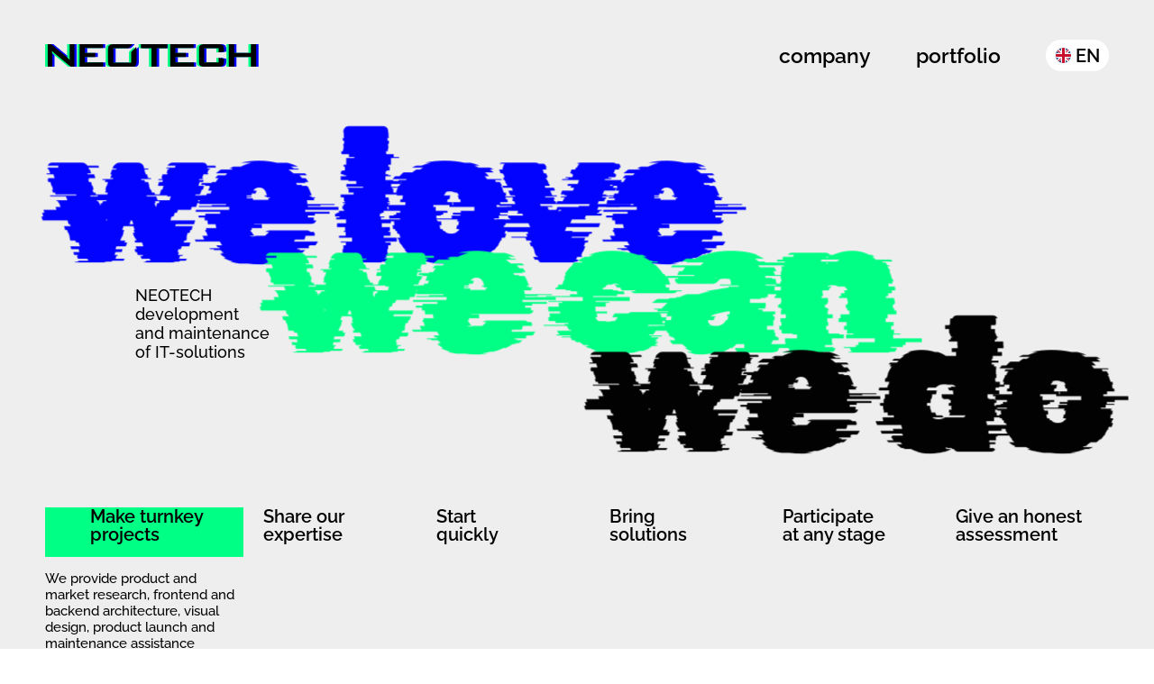

--- FILE ---
content_type: text/html; charset=utf-8
request_url: https://neo-tech.global/en
body_size: 38166
content:
<!doctype html>
<html data-n-head-ssr lang="en" data-n-head="%7B%22lang%22:%7B%22ssr%22:%22en%22%7D%7D">
  <head>
    <title>NEOTECH — development and maintenance of IT-solutions.</title><meta data-n-head="ssr" charset="utf-8"><meta data-n-head="ssr" name="viewport" content="width=device-width, initial-scale=1"><meta data-n-head="ssr" name="format-detection" content="telephone=no"><meta data-n-head="ssr" name="yandex-verification" content="f9861643847c7227"><meta data-n-head="ssr" name="google-site-verification" content="imUVRBQ7epMoHEyVn-spW4fncYe-KGPuWOW0_lttfB8"><meta data-n-head="ssr" data-hid="charset" charset="utf-8"><meta data-n-head="ssr" data-hid="mobile-web-app-capable" name="mobile-web-app-capable" content="yes"><meta data-n-head="ssr" data-hid="apple-mobile-web-app-title" name="apple-mobile-web-app-title" content="НЕОТЕХ"><meta data-n-head="ssr" data-hid="author" name="author" content="НЕОТЕХ"><meta data-n-head="ssr" data-hid="og:type" name="og:type" property="og:type" content="website"><meta data-n-head="ssr" data-hid="og:site_name" name="og:site_name" property="og:site_name" content="НЕОТЕХ"><meta data-n-head="ssr" data-hid="twitter:card" name="twitter:card" property="twitter:card" content="summary_large_image"><meta data-n-head="ssr" data-hid="description" name="description" content="NEOTECH creates digital products of any complexity, from idea and prototype to launch, scaling and comprehensive support."><meta data-n-head="ssr" data-hid="og:title" property="og:title" content="NEOTECH — development and maintenance of IT-solutions."><meta data-n-head="ssr" data-hid="og:description" property="og:description" content="NEOTECH creates digital products of any complexity, from idea and prototype to launch, scaling and comprehensive support."><link data-n-head="ssr" rel="icon" type="image/png" href="/favicon.png"><link data-n-head="ssr" href="https://mc.yandex.ru/metrika/tag.js" rel="preload" as="script"><link data-n-head="ssr" data-hid="shortcut-icon" rel="shortcut icon" href="/_nuxt/icons/icon_64x64.720dc0.png"><link data-n-head="ssr" data-hid="apple-touch-icon" rel="apple-touch-icon" href="/_nuxt/icons/icon_512x512.720dc0.png" sizes="512x512"><link data-n-head="ssr" rel="manifest" href="/_nuxt/manifest.af098f81.json" data-hid="manifest"><link rel="preload" href="/_nuxt/5366b2c.js" as="script"><link rel="preload" href="/_nuxt/0f50df7.js" as="script"><link rel="preload" href="/_nuxt/f5afe2f.js" as="script"><link rel="preload" href="/_nuxt/09f206c.js" as="script"><link rel="preload" href="/_nuxt/6d96495.js" as="script"><style data-vue-ssr-id="0b11b270:0 43955072:0 020ee8b0:0 d44319f2:0 056f7422:0 4dd89566:0 3f0bd6ab:0 51aa3266:0 3e559848:0 7b3311ea:0 b11f588c:0 6b80bdad:0 a74fa89c:0 669e9576:0 b07a9506:0 26058cf5:0 57ce75c6:0">*,body,html{padding:0;margin:0}div{box-sizing:border-box}body{font-family:"Raleway";-webkit-font-smoothing:antialiased}a{text-decoration:none;color:inherit}input{outline:none;font-family:"Raleway"!important}input[type=search]::-webkit-search-decoration{-webkit-appearance:none}button{-webkit-appearance:none;-moz-appearance:none;border:none;outline:none}@font-face{font-family:"Raleway";font-weight:400;src:url(/_nuxt/fonts/Raleway-Regular.5143ef2.woff2) format("woff2");font-display:swap}@font-face{font-family:"Raleway";font-weight:500;src:url(/_nuxt/fonts/Raleway-Medium.257a212.woff2) format("woff2");font-display:swap}@font-face{font-family:"Raleway";font-weight:600;src:url(/_nuxt/fonts/Raleway-SemiBold.b16945d.woff2) format("woff2");font-display:swap}@font-face{font-family:"Raleway";font-weight:800;src:url(/_nuxt/fonts/Raleway-ExtraBold.7372f3e.woff2) format("woff2");font-display:swap}@font-face{font-family:"Raleway";font-weight:800;src:url(/_nuxt/fonts/Raleway-Black.a72ec60.woff2) format("woff2");font-display:swap}@font-face{font-family:"Rubik Glitch";font-weight:400;src:url(/_nuxt/fonts/RubikGlitch-Regular.5adbd49.woff2) format("woff2");font-display:swap}@font-face{font-family:"Rubik";font-weight:900;src:url(/_nuxt/fonts/Rubik-Black.314a52e.woff2) format("woff2");font-display:swap}body,html{font-size:1rem;color:#000;font-family:"Raleway",Arial,sans-serif;-webkit-text-size-adjust:100%;-moz-text-size-adjust:100%;text-size-adjust:100%}@media (min-width:1024px){body,html{font-size:1.565vw}}@media (min-width:1921px){body,html{font-size:30Px}}.no-scroll{overflow:hidden}.inner{padding-left:2.5rem;padding-right:2.5rem}@media (min-width:1921px){.inner{width:1920Px;padding:0;margin:0 auto}}@media (max-width:1023px){.inner{padding-left:1.875rem;padding-right:1.875rem}}@media (max-width:700px){.inner{padding-left:1.25rem;padding-right:1.25rem}}@media (min-width:1440px){.inner{padding-left:3.55rem;padding-right:3.55rem}}.fade-enter-active,.fade-leave-active{transition:opacity .3s ease-in-out}.fade-enter,.fade-leave-to{opacity:0}.page-enter-active,.page-leave-active{transition:opacity .5s,transform .5s}.page-enter,.page-leave-to{opacity:0;transform:scale(.95)}
.nuxt-progress{position:fixed;top:0;left:0;right:0;height:0.125rem;width:0;opacity:1;transition:width .1s,opacity .4s;background-color:#000;z-index:999999}.nuxt-progress.nuxt-progress-notransition{transition:none}.nuxt-progress-failed{background-color:red}
.layout-main{position:relative;z-index:0;background-color:#eee;transition:background-color .15s ease-in-out}.layout-main_bg-white{background-color:#fff}.layout-main__header,.layout-main__view{position:relative;z-index:0}.layout-main__view{overflow:hidden}.layout-main__modal{z-index:100}.layout-main__preloader{position:fixed;top:0;left:0;width:100%;height:100%;z-index:150;display:flex;justify-content:center;align-items:center;background-color:#eee}.layout-main__preloader-logo{width:18.75rem}.layout-enter-active,.layout-leave-active{transition:opacity .5s}.layout-enter,.layout-leave-active{opacity:0}
.logotype{width:25rem;height:6.25rem;position:relative}@media (max-width:700px){.logotype{width:60%}}.logotype_en .logotype__logo_black{background-image:url(/_nuxt/img/neo-1-en.ebb99f6.svg)}.logotype_en .logotype__logo_green{background-image:url(/_nuxt/img/neo-2-en.c562560.svg)}.logotype_en .logotype__logo_blue{background-image:url(/_nuxt/img/neo-3-en.42dc60c.svg)}.logotype__logo{position:absolute;left:0;top:0;width:100%;height:100%;background-size:contain;background-position:50%;background-repeat:no-repeat}.logotype__logo_black{background-image:url(/_nuxt/img/neo-1.994e0a6.svg)}.logotype__logo_black-top{-webkit-clip-path:inset(0 0 41% 0);clip-path:inset(0 0 41%);z-index:3}.logotype__logo_black-bottom{-webkit-clip-path:inset(58% 0 0 0);clip-path:inset(58% 0 0 0);z-index:4}.logotype__logo_green{background-image:url(/_nuxt/img/neo-2.e42d341.svg);z-index:1;opacity:0;left:-0.125rem}.logotype__logo_blue{background-image:url(/_nuxt/img/neo-3.0ed077b.svg);z-index:1;opacity:0;left:0.125rem}
.header{padding:2.1875rem 0}@media (max-width:700px){.header{padding:1.25rem 0}}@media (max-width:700px){.header_opened-menu .header__logotype{opacity:0;pointer-events:none}.header_opened-menu .header__holder{opacity:1;pointer-events:all}.header_opened-menu .header__burger-line_1{transform:rotate(45deg);top:-0.125rem;left:0.375rem}.header_opened-menu .header__burger-line_2{opacity:0}.header_opened-menu .header__burger-line_3{transform:rotate(-45deg);bottom:-0.0625rem;left:0.375rem}}.header__inner{display:flex;justify-content:space-between;align-items:center;position:relative;z-index:0}.header__logotype{flex-shrink:0;cursor:pointer}.header__logotype img{width:11.8125rem}@media (max-width:1023px){.header__logotype img{width:10.3125rem}}@media (max-width:700px){.header__logotype{transition:opacity .15s ease-in-out}}.header__logotype-img{width:100%;display:block}.header__burger{display:none}@media (max-width:700px){.header__burger{display:flex;width:2.5rem;height:2.5rem}}.header__burger-holder{width:1.875rem;height:1.25rem;margin:auto;position:relative;z-index:0}.header__burger-line{width:100%;position:absolute;left:0;height:0.1875rem;background-color:#000;transition:transform .15s ease-in-out,opacity .15s ease-in-out,top .15s ease-in-out,bottom .15s ease-in-out,left .15s ease-in-out}.header__burger-line_1{top:0;transform-origin:0 0 0}.header__burger-line_2{top:calc(50% - 0.09375rem)}.header__burger-line_3{bottom:0;transform-origin:0 100% 0}.header__holder{display:flex;align-items:center}@media (max-width:700px){.header__holder{opacity:0;pointer-events:none;position:absolute;left:0;top:0;height:100%;padding:0 1.25rem;transition:opacity .15s ease-in-out}}.header__menu{display:flex;margin-right:2.5rem}@media (max-width:1023px){.header__menu{margin-right:1.875rem}}@media (max-width:700px){.header__menu{margin-right:1rem}}.header__menu-item{font-weight:600;font-size:1.125rem;line-height:90%;margin-right:2.5rem;position:relative;z-index:0;cursor:pointer}.header__menu-item:last-child{margin-right:0}@media (max-width:1023px){.header__menu-item{margin-right:1.875rem}}@media (max-width:700px){.header__menu-item{margin-right:1rem}}@media (hover:hover) and (pointer:fine){.header__menu-item:hover:before{width:100%}}.header__menu-item:before{content:"";display:block;position:absolute;left:0;top:50%;width:0;height:0.125rem;z-index:0;background-color:#00ff85;transition:width .15s ease-in-out}.header__language{position:relative;z-index:0;cursor:pointer}.header__language-head{display:flex;border-radius:62.4375rem;padding:0.4375rem 0.5rem;background-color:#fff}.header__language-head-icon{background-size:contain;background-position:50%;background-repeat:no-repeat;background-color:#eee;width:0.875rem;height:0.875rem;flex-shrink:0;border-radius:62.4375rem;margin-right:0.25rem}.header__language-head-icon_en{background-image:url([data-uri])}.header__language-head-icon_ru{background-image:url([data-uri])}.header__language-head-text{font-weight:600;font-size:1rem;line-height:90%;text-transform:uppercase}.header__language-body{position:absolute;left:0;top:100%;z-index:0}
.page-index__section{margin:0 0 6.25rem}.page-index__section:last-child{margin:0}@media (max-width:700px){.page-index__section{margin:0 0 3.4375rem}}
.section-promo{padding-bottom:8.75rem}@media (max-width:700px){.section-promo{padding-bottom:0}}.section-promo__holder{position:relative}.section-promo__head{margin:0 0 2.5rem;position:relative}@media (max-width:700px){.section-promo__head{margin:0 0 0.9375rem}}.section-promo__head:before{content:"";display:block;height:0;padding-bottom:33.05%}@media (max-width:1023px){.section-promo__head:before{height:19.5rem;padding-bottom:0}}@media (max-width:700px){.section-promo__head:before{height:0;padding-bottom:44.57%}}.section-promo__head-text{font-weight:400;font-size:10.625rem;line-height:80%;letter-spacing:-.05em;position:absolute!important;left:0;width:100%}@media (max-width:700px){.section-promo__head-text{font-size:22.66vw}}.section-promo__head-text_1{top:0.5rem;color:#00f;transform-origin:left}@media (max-width:700px){.section-promo__head-text_1{top:0.1875rem}}.section-promo__head-text_2{left:50%;top:50%;transform:translate(-50%,-50%);color:#00ff85;text-align:center}.section-promo__head-text_3{bottom:0;text-align:right;transform-origin:right}@media (max-width:700px){.section-promo__head-text_3{bottom:0}}.section-promo__caption{font-weight:500;font-size:0.875rem;line-height:120%;position:absolute;left:5rem;top:9.75rem;z-index:0}@media (max-width:1023px){.section-promo__caption{position:relative;left:0;top:0;margin:0 0 3.4375rem}.section-promo__caption br{display:none}}@media (max-width:700px){.section-promo__caption{text-align:center}}.section-promo__theses{padding:0 0.6875rem;display:flex}@media (max-width:1200px){.section-promo__theses{padding:0}}.section-promo__theses-slider{display:flex;width:100%}@media (max-width:700px){.section-promo__theses-slider{max-width:9.875rem}}.section-promo__theses-slider-wrapper{display:flex;width:100%}.section-promo__theses-item{width:100%;cursor:pointer}@media (max-width:1200px){.section-promo__theses-item{margin-right:1rem}.section-promo__theses-item:last-child{margin-right:0}}@media (max-width:1023px){.section-promo__theses-item{margin-right:0.3125rem}}@media (max-width:700px){.section-promo__theses-item{width:9.875rem;margin-right:0;flex-shrink:0;transform:scale(.8);transform-origin:bottom;transition:transform .5s}}.section-promo__theses-item_active .section-promo__theses-item-head,.section-promo__theses-item_selected .section-promo__theses-item-head{background-color:#00ff85}.section-promo__theses-item_active .section-promo__theses-item-body,.section-promo__theses-item_selected .section-promo__theses-item-body{opacity:1;pointer-events:all}@media (max-width:700px){.section-promo__theses-item_active,.section-promo__theses-item_selected{transform:scale(1);transition-delay:.2s}.section-promo__theses-item_active .section-promo__theses-item-body,.section-promo__theses-item_selected .section-promo__theses-item-body{transition-delay:.2s;transform:scale(1);opacity:1}}@media (hover:hover) and (pointer:fine){.section-promo__theses-item:hover:not(.section-promo__theses-item_selected,.section-promo__theses-item_active) .section-promo__theses-item-head-holder{background-color:#00ff85}.section-promo__theses-item:hover:not(.section-promo__theses-item_selected,.section-promo__theses-item_active) .section-promo__theses-item-head-shadow_1{transform:translate(0.5rem,-0.5rem);opacity:1}.section-promo__theses-item:hover:not(.section-promo__theses-item_selected,.section-promo__theses-item_active) .section-promo__theses-item-head-shadow_2{transform:translate(1rem,-1rem);opacity:1}}.section-promo__theses-item-holder{position:relative;z-index:0;left:-0.6875rem;width:calc(100% + 1.375rem)}@media (max-width:1200px){.section-promo__theses-item-holder{left:0;width:100%}}.section-promo__theses-item-head{font-weight:600;font-size:1rem;line-height:100%}@media (max-width:1200px){.section-promo__theses-item-head{padding:0 0 0.75rem 1.5rem}}@media (max-width:1023px){.section-promo__theses-item-head{font-size:1rem;padding:0 0 0.75rem 0.75rem}}@media (max-width:700px){.section-promo__theses-item-head{font-size:1.125rem;margin:0 0 0.75rem;transition:.5s;transition-delay:.2s}}.section-promo__theses-item-head-holder{position:relative;z-index:2;padding:0 0 0.75rem 2.5rem;transition:background-color .3s ease-in-out}@media (max-width:700px){.section-promo__theses-item-head-holder{padding-left:0.9375rem}}.section-promo__theses-item-head-shadow{position:absolute;left:0;top:0;width:100%;height:100%;transform:translate(0);opacity:0;background-color:rgba(0,255,133,.3);transition:transform .3s ease-in-out,opacity .15s ease-in-out}.section-promo__theses-item-head-shadow_1{z-index:1;transition-delay:.05s}.section-promo__theses-item-head-shadow_2{z-index:0;transition-delay:.1s}.section-promo__theses-item-body{font-weight:500;font-size:0.75rem;line-height:120%;position:absolute;left:0;top:calc(100% + 0.75rem);width:100%;opacity:0;pointer-events:none;transition:opacity .3s ease-in-out}@media (max-width:1023px){.section-promo__theses-item-body{font-size:0.6875rem;width:110%}}@media (max-width:700px){.section-promo__theses-item-body{font-size:0.75rem;position:relative;top:0;opacity:0;transform:scale(.5);transform-origin:top left;transition:transform .4s ease-in-out,opacity .6s ease}}.section-promo__theses-navigation{display:none}@media (max-width:700px){.section-promo__theses-navigation{display:flex;position:absolute;right:0;bottom:0}}@media (max-width:700px){.section-promo__theses-navigation-button{background-image:url([data-uri]);background-size:contain;background-position:50%;background-repeat:no-repeat;cursor:pointer;width:2.1875rem;height:2.1875rem;margin-right:1.125rem;transition:opacity .15s ease-in-out;outline:none}.section-promo__theses-navigation-button:last-child{margin-right:0}.section-promo__theses-navigation-button_prev{transform:rotate(180deg)}.section-promo__theses-navigation-button_disabled{opacity:.2}}
.glitch-text{position:relative}.glitch-text__text{font-family:Rubik,sans-serif;font-weight:900;transform:skewX(-5deg);text-shadow:-.03em 0 0 #0ff,.03em 0 0 #f0f}.glitch-text__glitch{position:absolute;top:0;left:0;width:100%;height:100%;font-family:"Rubik Glitch",sans-serif;font-weight:400}
@media (max-width:700px){.section-services{padding-bottom:3.125rem}}.section-services__wrapper{display:flex}@media (max-width:700px){.section-services__wrapper{display:block}}.section-services__item{flex-shrink:0;width:23.875rem;margin-right:1.25rem}.section-services__item:first-child{width:32.5rem}.section-services__item:last-child{margin-right:0}@media (max-width:700px){.section-services__item{width:100%;margin-right:0;margin-bottom:2.25rem}.section-services__item:last-child{margin-bottom:0}}
.service-card{position:relative;z-index:0}.service-card__head{display:flex;align-items:center}.service-card__title{margin-right:1.75rem}.service-card__line{width:4.375rem;height:0.25rem;background-color:#00f;margin:0 auto;position:relative;top:-0.3125rem}@media (max-width:700px){.service-card__line{left:0;top:auto;bottom:-1.25rem;position:absolute;width:6.125rem}}.service-card__content{padding:0 0 0 5rem;position:relative;z-index:-1}@media (max-width:700px){.service-card__content{padding:0 0 0 3.75rem}}.service-card__text{font-weight:900;font-size:1rem;line-height:100%;background-color:#00ff85;padding:1.5rem 0.75rem 0.75rem;position:relative;top:-1rem;max-width:20rem}@media (max-width:700px){.service-card__text{padding:2.5rem 0.75rem 0.75rem;font-size:0.875rem}}.service-card__list-item{font-weight:500;font-size:0.875rem;line-height:120%;margin-bottom:0.3125rem}@media (max-width:700px){.service-card__list-item{font-size:0.75rem}}
.title{font-weight:900;font-size:2.8rem;line-height:80%;display:inline-block;position:relative;z-index:0}@media (max-width:700px){.title{font-size:2rem}}.title__holder{display:block;position:relative;z-index:1}.title__holder span{display:block}.title__decor{position:absolute;left:0;top:0;right:1.5625rem;height:calc(100% + 0.1875rem);z-index:0;background-color:#00ff85;transform-origin:left}
.section-about__holder{display:flex;flex-wrap:wrap;padding:0 5rem}@media (max-width:1023px){.section-about__holder{padding:0;justify-content:center}}@media (max-width:700px){.section-about__holder{padding:0;display:block}}.section-about__card{max-width:18.875rem;margin-right:min(6.25rem,120Px);margin-bottom:min(1.25rem,36Px)}.section-about__card:nth-child(2n){margin-right:0}.section-about__card:last-child,.section-about__card:nth-last-child(2){margin-bottom:0}@media (max-width:1023px){.section-about__card{margin-right:1.875rem}}@media (max-width:700px){.section-about__card{max-width:none;margin-right:0;margin-bottom:2.5rem}.section-about__card:nth-last-child(2){margin-bottom:2.5rem}}.section-about__card_flex{display:flex}.section-about__card_flex .section-about__card-num{top:0}.section-about__card_cases{cursor:pointer}.section-about__card-title{font-weight:900;font-size:2rem;line-height:90%;margin:0 0 0.75rem}.section-about__card-title_bg{color:#fff;background-color:#00f;padding:0 0 1rem;margin:0}.section-about__card-title span{display:inline-block;transition:transform .3s ease}.section-about__card_cases:hover .section-about__card-title span{transform:translateX(0.625rem)}.section-about__card-num{font-size:7.25rem;line-height:80%;color:#00f;position:relative;top:-1rem}@media (max-width:1023px){.section-about__card-num{font-size:4.375rem}}@media (max-width:700px){.section-about__card-num{font-size:4.875rem;text-align:right}}.section-about__card-content{padding-left:1rem}.section-about__card-holder{display:flex;flex-wrap:wrap}.section-about__card-image{width:1.25rem;display:block;margin-right:0.1875rem}.section-about__card-image:last-child{margin-right:0}
.section-portfolio__head{display:flex;align-items:center;justify-content:space-between;margin:0 0 2rem}@media (max-width:490px){.section-portfolio_order .section-portfolio__title{max-width:10.625rem}}@media (max-width:490px){.section-portfolio_own .section-portfolio__title{max-width:15.625rem}}.section-portfolio__navigation{display:flex}.section-portfolio__navigation-button{background-image:url([data-uri]);background-size:contain;background-position:50%;background-repeat:no-repeat;cursor:pointer;width:3.625rem;height:3.625rem;margin-right:1.125rem;outline:none;transition:opacity .15s ease-in-out}@media (max-width:700px){.section-portfolio__navigation-button{width:2.1875rem;height:2.1875rem}}.section-portfolio__navigation-button:last-child{margin-right:0}.section-portfolio__navigation-button_prev{transform:rotate(180deg)}.section-portfolio__navigation-button_disabled{opacity:.2;cursor:default}@media (max-width:600px){.section-portfolio__wrapper-slider{max-width:15.9375rem}}.section-portfolio__slider{position:relative;left:-0.625rem;width:calc(100% + 1.25rem)}.section-portfolio__slider-wrapper{display:flex}.section-portfolio__slider-slide{flex-shrink:0;padding:0 0.625rem}.section-portfolio__slider-slide_placeholder{width:33.33333%}@media (max-width:700px){.section-portfolio__slider-slide{width:17.25rem;transform:scale(.85);transition:.3s}}.section-portfolio__slider-slide_active{transform:scale(1)}
.case-card{position:relative;z-index:0;background-color:#eee;color:#fff;display:block}@media (max-width:1200px){.case-card{color:#000}}@media (hover:hover) and (pointer:fine){.case-card:hover .case-card__content{opacity:1;transform:translateY(0)}.case-card:hover .case-card__image-blackout{opacity:1;transform:scale(1);border-color:#00ff85}.case-card:hover .case-card__shadow_1{transform:translate(1rem,1rem)}.case-card:hover .case-card__shadow_2{transform:translate(2rem,2rem)}}.case-card:before{content:"";display:block;height:0;padding-bottom:100%}@media (max-width:1200px){.case-card:before{height:auto;padding-bottom:0}}.case-card__shadow{position:absolute;left:0;top:0;width:100%;height:100%;transform:translate(0);background-color:rgba(0,255,133,.3);transition:transform .3s ease-in-out}@media (max-width:1200px){.case-card__shadow{display:none}}.case-card__shadow_1{transition-delay:.05s}.case-card__shadow_2{transition-delay:.1s}.case-card__holder{position:absolute;left:0;top:0;width:100%;height:100%;z-index:0;overflow:hidden}@media (max-width:1200px){.case-card__holder{overflow:visible;position:relative}}.case-card__image{position:absolute;left:0;top:0;width:100%;height:100%;z-index:0}@media (max-width:1200px){.case-card__image{position:relative;height:auto;overflow:hidden}.case-card__image:before{content:"";display:block;height:0;padding-bottom:100%}}.case-card__image-img{-o-object-fit:cover;object-fit:cover;display:block}.case-card__image-blackout,.case-card__image-img{width:100%;height:100%;position:absolute;left:0;top:0;z-index:0}.case-card__image-blackout{background-color:rgba(0,0,0,.6);opacity:0;transform:scale(1.1);border:10px solid transparent;transition:opacity .3s ease-in-out,transform .3s ease-in-out,border-color .3s ease-in-out}.case-card__content{position:absolute;left:0;top:0;width:100%;height:100%;z-index:1;padding:1.5rem;display:flex;flex-direction:column;justify-content:flex-end;opacity:0;transform:translateY(100%);transition:opacity .3s ease-in-out,transform .4s ease-in-out}@media (max-width:1200px){.case-card__content{opacity:1;transform:translateY(0);position:relative;height:auto;padding:0.75rem 0 0}}.case-card__title{font-weight:900;font-size:2.25rem;line-height:100%;margin:0 0 0.5rem}@media (max-width:1200px){.case-card__title{font-size:1.125rem;margin:0 0 0.375rem}}@media (max-width:700px){.case-card__title{text-decoration:underline}}.case-card__text{font-weight:400;font-size:0.875rem;line-height:120%}@media (max-width:1200px){.case-card__text{line-height:100%}}
.section-company__content{display:flex;flex-wrap:wrap}.section-company__person{width:calc(33.33333% - 0.83333rem);margin-right:1.25rem;margin-top:2.1875rem}.section-company__person:nth-child(3n){margin-right:0}@media (max-width:700px){.section-company__person{width:100%;margin-right:0;margin-top:2rem}}
.person-card__image{position:relative;z-index:0;background-color:#f5f5f5;margin:0 0 1rem;overflow:hidden}.person-card__image:before{content:"";display:block;height:0;padding-bottom:100%}.person-card__image-img{position:absolute;left:0;top:0;width:100%;height:120%;z-index:0;-o-object-fit:cover;object-fit:cover}.person-card__name{font-weight:900;font-size:2rem;line-height:90%;margin:0 0 0.75rem;max-width:17.5rem}.person-card__position,.person-card__text{font-weight:500;font-size:0.875rem;line-height:120%}.person-card__text{margin-top:0.75rem}
.section-contacts{padding:0 0 2.5rem}.section-contacts__title{margin:0 0 4rem}@media (max-width:1023px){.section-contacts__title{margin:0 0 2rem}}.section-contacts__content{display:flex;justify-content:space-between}@media (max-width:700px){.section-contacts__content{display:block}}.section-contacts__item{width:calc(33.33333% - 0.83333rem)}@media (max-width:700px){.section-contacts__item{width:100%;margin:0 0 1.5rem}.section-contacts__item:last-child{margin:0}}.section-contacts__item-title{font-weight:900;font-size:2rem;line-height:90%;margin:0 0 2rem}@media (max-width:1023px){.section-contacts__item-title{margin:0 0 1rem}}.section-contacts__item-text{font-size:1.125rem;line-height:120%;font-feature-settings:"pnum" on,"lnum" on;margin:0 0 2rem;display:inline-block;transition:color .15s ease-in-out}@media (max-width:1023px){.section-contacts__item-text{font-size:1rem}}@media (max-width:700px){.section-contacts__item-text{font-size:1.125rem}}.section-contacts__item-text:last-child{margin:0}@media (hover:hover) and (pointer:fine){.section-contacts__item-text_link:hover{color:#00f}}.section-contacts__socials{display:flex}.section-contacts__socials-item{width:2.5rem;height:2.5rem;margin-right:1rem}.section-contacts__socials-item:last-child{margin-right:0}.section-contacts__requisite{margin-top:2rem;font-weight:400;font-size:0.875rem;line-height:120%;font-feature-settings:"pnum" on,"lnum" on;color:#979797}@media (min-width:1024px){.section-contacts__requisite{font-size:0.75rem}}@media (min-width:1440px){.section-contacts__requisite{margin-top:1.8rem;font-size:.6rem}}</style>
  </head>
  <body  class="no-scroll">
    <div data-server-rendered="true" id="__nuxt"><!----><div id="__layout"><div id="smooth-wrapper" class="layout-main"><div class="layout-main__preloader"><div class="layout-main__preloader-logo logotype logotype_en"><div class="logotype__logo logotype__logo_black logotype__logo_black-top"></div> <div class="logotype__logo logotype__logo_black logotype__logo_black-bottom"></div> <div class="logotype__logo logotype__logo_green"></div> <div class="logotype__logo logotype__logo_blue"></div></div></div> <div id="smooth-content"><div class="layout-main__header header"><div class="inner header__inner"><div class="header__logotype"><img src="/_nuxt/img/logotype-en.107699c.svg" alt class="header__logotype-img"></div> <div class="header__burger"><div class="header__burger-holder"><div class="header__burger-line header__burger-line_1"></div> <div class="header__burger-line header__burger-line_2"></div> <div class="header__burger-line header__burger-line_3"></div></div></div> <div class="header__holder"><div class="header__menu"><div class="header__menu-item">company</div><div class="header__menu-item">portfolio</div></div> <div class="header__language"><!----> <a href="/ru" class="header__language-head"><div class="header__language-head-icon header__language-head-icon_en"></div> <div class="header__language-head-text">EN</div></a></div></div></div></div> <div class="page-index layout-main__view"><div class="section-promo page-index__section"><div class="inner section-promo__inner"><div class="section-promo__holder"><div class="section-promo__head"><div class="glitch-text section-promo__head-text section-promo__head-text_1"><div class="glitch-text__text" style="opacity:0;">we love</div> <div class="glitch-text__glitch" style="opacity:1;">we love</div></div> <div class="glitch-text section-promo__head-text section-promo__head-text_2"><div class="glitch-text__text" style="opacity:0;">we can</div> <div class="glitch-text__glitch" style="opacity:1;">we can</div></div> <div class="glitch-text section-promo__head-text section-promo__head-text_3"><div class="glitch-text__text" style="opacity:0;">we do</div> <div class="glitch-text__glitch" style="opacity:1;">we do</div></div></div> <h1 class="section-promo__caption">NEOTECH<br> development<br> and maintenance<br> of IT-solutions</h1> <div class="section-promo__theses"><div class="section-promo__theses-slider"><div class="section-promo__theses-item section-promo__theses-item_selected"><div class="section-promo__theses-item-holder"><div class="section-promo__theses-item-head"><div class="section-promo__theses-item-head-holder">Make turnkey<br> projects</div> <div class="section-promo__theses-item-head-shadow section-promo__theses-item-head-shadow_1"></div> <div class="section-promo__theses-item-head-shadow section-promo__theses-item-head-shadow_2"></div></div> <div class="section-promo__theses-item-body">We&nbsp;provide product and market research, frontend and backend architecture, visual design, product launch and maintenance assistance</div></div></div><div class="section-promo__theses-item"><div class="section-promo__theses-item-holder"><div class="section-promo__theses-item-head"><div class="section-promo__theses-item-head-holder">Share our<br> expertise</div> <div class="section-promo__theses-item-head-shadow section-promo__theses-item-head-shadow_1"></div> <div class="section-promo__theses-item-head-shadow section-promo__theses-item-head-shadow_2"></div></div> <div class="section-promo__theses-item-body">We&nbsp;manage our own IT-systems, so&nbsp;we&nbsp;know exactly what can go&nbsp;wrong and help to&nbsp;avoid non-obvious mistakes</div></div></div><div class="section-promo__theses-item"><div class="section-promo__theses-item-holder"><div class="section-promo__theses-item-head"><div class="section-promo__theses-item-head-holder">Start<br> quickly</div> <div class="section-promo__theses-item-head-shadow section-promo__theses-item-head-shadow_1"></div> <div class="section-promo__theses-item-head-shadow section-promo__theses-item-head-shadow_2"></div></div> <div class="section-promo__theses-item-body">We&nbsp;do&nbsp;not spend months on&nbsp;approvals, we&nbsp;are ready to&nbsp;deal with urgent projects and immediately allocate a&nbsp;full team for them</div></div></div><div class="section-promo__theses-item"><div class="section-promo__theses-item-holder"><div class="section-promo__theses-item-head"><div class="section-promo__theses-item-head-holder">Bring<br> solutions</div> <div class="section-promo__theses-item-head-shadow section-promo__theses-item-head-shadow_1"></div> <div class="section-promo__theses-item-head-shadow section-promo__theses-item-head-shadow_2"></div></div> <div class="section-promo__theses-item-body">We&nbsp;integrate our ready-made solutions that will save time and money on&nbsp;development</div></div></div><div class="section-promo__theses-item"><div class="section-promo__theses-item-holder"><div class="section-promo__theses-item-head"><div class="section-promo__theses-item-head-holder">Participate<br> at any stage</div> <div class="section-promo__theses-item-head-shadow section-promo__theses-item-head-shadow_1"></div> <div class="section-promo__theses-item-head-shadow section-promo__theses-item-head-shadow_2"></div></div> <div class="section-promo__theses-item-body">We&nbsp;will start a&nbsp;project from scratch or&nbsp;help a&nbsp;startup with financing, launch, development and scaling</div></div></div><div class="section-promo__theses-item"><div class="section-promo__theses-item-holder"><div class="section-promo__theses-item-head"><div class="section-promo__theses-item-head-holder">Give an honest<br> assessment</div> <div class="section-promo__theses-item-head-shadow section-promo__theses-item-head-shadow_1"></div> <div class="section-promo__theses-item-head-shadow section-promo__theses-item-head-shadow_2"></div></div> <div class="section-promo__theses-item-body">We&nbsp;explore your idea, technology and UX/UI&nbsp;&mdash; help you see the weak spots and growth area</div></div></div></div> <div class="section-promo__theses-navigation"><div class="section-promo__theses-navigation-button section-promo__theses-navigation-button_prev section-promo__theses-navigation-button_disabled"></div> <div class="section-promo__theses-navigation-button section-promo__theses-navigation-button_next"></div></div></div></div></div></div> <div class="section-services page-index__section"><div class="inner section-services__inner"><div class="section-services__holder"><div class="section-services__wrapper"><div class="service-card section-services__item"><div class="service-card__head"><div class="service-card__title title"><span class="title__holder">development</span> <!----></div> <div class="service-card__line"></div></div> <div class="service-card__content"><div class="service-card__text">We&nbsp;create&nbsp;IT products of&nbsp;any complexity, we&nbsp;are not afraid of&nbsp;high&nbsp;-loaded projects</div> <div class="service-card__list"><div class="service-card__list-item">Mobile applications</div><div class="service-card__list-item">Web sites</div><div class="service-card__list-item">Web services</div><div class="service-card__list-item">Cross-Platform Products</div><div class="service-card__list-item">Financial systems</div></div></div></div><div class="service-card section-services__item"><div class="service-card__head"><div class="service-card__title title"><span class="title__holder">design</span> <!----></div> <div class="service-card__line"></div></div> <div class="service-card__content"><div class="service-card__text">We&nbsp;have our own design department with a&nbsp;team of&nbsp;20+&nbsp;people</div> <div class="service-card__list"><div class="service-card__list-item">Web design</div><div class="service-card__list-item">UX&nbsp;and prototyping</div><div class="service-card__list-item">Motion</div><div class="service-card__list-item">Branding and identity</div><div class="service-card__list-item">Print</div></div></div></div><div class="service-card section-services__item"><div class="service-card__head"><div class="service-card__title title"><span class="title__holder">scoring</span> <!----></div> <!----></div> <div class="service-card__content"><div class="service-card__text">We&nbsp;have been managing our own projects for 15&nbsp;years, so&nbsp;we&nbsp;see all the pitfalls of&nbsp;IT products</div> <div class="service-card__list"><div class="service-card__list-item">Evaluation of&nbsp;the potential of&nbsp;an&nbsp;idea</div><div class="service-card__list-item">Design efficiency research</div><div class="service-card__list-item">Peer review at&nbsp;the discovery stage</div><div class="service-card__list-item">UX/UI scoring</div><div class="service-card__list-item">Audit of&nbsp;IT systems</div></div></div></div></div></div></div></div> <div class="section-about page-index__section"><div class="inner section-about__inner"><div class="section-about__holder"><div class="section-about__card"><div class="section-about__card-title section-about__card-title_bg">developing our own&nbsp;IT products</div> <div class="glitch-text section-about__card-num"><div class="glitch-text__text" style="opacity:0;">17</div> <div class="glitch-text__glitch" style="opacity:1;">17</div></div></div> <div class="section-about__card section-about__card_cases"><div class="section-about__card-title section-about__card-title_bg">completed projects <span>→</span></div> <div class="glitch-text section-about__card-num"><div class="glitch-text__text" style="opacity:0;">50+</div> <div class="glitch-text__glitch" style="opacity:1;">50+</div></div></div> <div class="section-about__card section-about__card_flex"><div class="glitch-text section-about__card-num"><div class="glitch-text__text" style="opacity:0;">6</div> <div class="glitch-text__glitch" style="opacity:1;">6</div></div> <div class="section-about__card-content"><div class="section-about__card-title">awards at&nbsp;IT competitions</div> <div class="section-about__card-holder"><img src="[data-uri]" alt class="section-about__card-image"><img src="[data-uri]" alt class="section-about__card-image"><img src="[data-uri]" alt class="section-about__card-image"><img src="[data-uri]" alt class="section-about__card-image"><img src="[data-uri]" alt class="section-about__card-image"><img src="[data-uri]" alt class="section-about__card-image"></div></div></div> <div class="section-about__card section-about__card_flex"><div class="glitch-text section-about__card-num"><div class="glitch-text__text" style="opacity:0;">250</div> <div class="glitch-text__glitch" style="opacity:1;">250</div></div> <div class="section-about__card-content"><div class="section-about__card-title">team members</div> <div class="section-about__card-holder"><img src="[data-uri]" alt="1" alt="user-icon" class="section-about__card-image"><img src="[data-uri]" alt="2" alt="user-icon" class="section-about__card-image"><img src="[data-uri]" alt="3" alt="user-icon" class="section-about__card-image"><img src="[data-uri]" alt="4" alt="user-icon" class="section-about__card-image"><img src="[data-uri]" alt="5" alt="user-icon" class="section-about__card-image"><img src="[data-uri]" alt="6" alt="user-icon" class="section-about__card-image"><img src="[data-uri]" alt="7" alt="user-icon" class="section-about__card-image"><img src="[data-uri]" alt="8" alt="user-icon" class="section-about__card-image"><img src="[data-uri]" alt="9" alt="user-icon" class="section-about__card-image"><img src="[data-uri]" alt="10" alt="user-icon" class="section-about__card-image"><img src="[data-uri]" alt="11" alt="user-icon" class="section-about__card-image"> <img src="[data-uri]" alt="user-plus-icon" class="section-about__card-image"></div></div></div></div></div></div> <div id="portfolio" class="page-index__section section-portfolio section-portfolio_order"><div class="inner section-portfolio__inner"><div class="section-portfolio__head"><div class="section-portfolio__title title title_decor"><span class="title__holder">custom projects</span> <div class="title__decor"></div></div> <div class="section-portfolio__navigation"><div class="section-portfolio__navigation-button section-portfolio__navigation-button_prev section-portfolio__navigation-button_disabled section-portfolio__navigation-button_prev_order"></div> <div class="section-portfolio__navigation-button section-portfolio__navigation-button_next section-portfolio__navigation-button_next_order"></div></div></div> <div class="section-portfolio__content"><div class="client-only-placeholder"><div class="section-portfolio__slider"><div class="section-portfolio__slider-wrapper"><div class="section-portfolio__slider-slide section-portfolio__slider-slide_placeholder"><a href="/en/cases/covid-19" class="case-card section-portfolio__case"><div class="case-card__shadow case-card__shadow_1"></div> <div class="case-card__shadow case-card__shadow_2"></div> <div class="case-card__holder"><div class="case-card__image"><img src="/_ipx/f_webp/images/case-1.jpg" alt="Travel without Covid-19" class="case-card__image-img"> <div class="case-card__image-blackout"></div></div> <div class="case-card__content"><div class="case-card__title">Travel without Covid-19</div> <div class="case-card__text">Mobile app</div></div></div></a></div><div class="section-portfolio__slider-slide section-portfolio__slider-slide_placeholder"><a href="/en/cases/spartak" class="case-card section-portfolio__case"><div class="case-card__shadow case-card__shadow_1"></div> <div class="case-card__shadow case-card__shadow_2"></div> <div class="case-card__holder"><div class="case-card__image"><img src="/_ipx/f_webp/images/case-7.jpg" alt="Spartak" class="case-card__image-img"> <div class="case-card__image-blackout"></div></div> <div class="case-card__content"><div class="case-card__title">Spartak</div> <div class="case-card__text">We have developed from scratch a new website for the football team, which is completely different from the majority of other teams.</div></div></div></a></div><div class="section-portfolio__slider-slide section-portfolio__slider-slide_placeholder"><a href="/en/cases/sovcombank-landing" class="case-card section-portfolio__case"><div class="case-card__shadow case-card__shadow_1"></div> <div class="case-card__shadow case-card__shadow_2"></div> <div class="case-card__holder"><div class="case-card__image"><img src="/_ipx/f_webp/images/case-8.jpg" alt="Sovcombank Technologies" class="case-card__image-img"> <div class="case-card__image-blackout"></div></div> <div class="case-card__content"><div class="case-card__title">Sovcombank Technologies</div> <div class="case-card__text">Technological website design for Sovcombank IT&nbsp;cluster</div></div></div></a></div><div class="section-portfolio__slider-slide section-portfolio__slider-slide_placeholder"><a href="/en/cases/sovcombank" class="case-card section-portfolio__case"><div class="case-card__shadow case-card__shadow_1"></div> <div class="case-card__shadow case-card__shadow_2"></div> <div class="case-card__holder"><div class="case-card__image"><img src="/_ipx/f_webp/images/case-11.jpg" alt="Sovcombank" class="case-card__image-img"> <div class="case-card__image-blackout"></div></div> <div class="case-card__content"><div class="case-card__title">Sovcombank</div> <div class="case-card__text">Modern website redesign</div></div></div></a></div><div class="section-portfolio__slider-slide section-portfolio__slider-slide_placeholder"><a href="/en/cases/fintender" class="case-card section-portfolio__case"><div class="case-card__shadow case-card__shadow_1"></div> <div class="case-card__shadow case-card__shadow_2"></div> <div class="case-card__holder"><div class="case-card__image"><img src="/_ipx/f_webp/images/case-9.jpg" alt="Fintender" class="case-card__image-img"> <div class="case-card__image-blackout"></div></div> <div class="case-card__content"><div class="case-card__title">Fintender</div> <div class="case-card__text">New website design</div></div></div></a></div></div></div></div></div></div></div> <div class="page-index__section section-portfolio section-portfolio_own"><div class="inner section-portfolio__inner"><div class="section-portfolio__head"><div class="section-portfolio__title title title_decor"><span class="title__holder">corporate projects</span> <div class="title__decor"></div></div> <div class="section-portfolio__navigation"><div class="section-portfolio__navigation-button section-portfolio__navigation-button_prev section-portfolio__navigation-button_disabled section-portfolio__navigation-button_prev_own"></div> <div class="section-portfolio__navigation-button section-portfolio__navigation-button_next section-portfolio__navigation-button_next_own"></div></div></div> <div class="section-portfolio__content"><div class="client-only-placeholder"><div class="section-portfolio__slider"><div class="section-portfolio__slider-wrapper"><div class="section-portfolio__slider-slide section-portfolio__slider-slide_placeholder"><a href="/en/cases/id-pay" class="case-card section-portfolio__case"><div class="case-card__shadow case-card__shadow_1"></div> <div class="case-card__shadow case-card__shadow_2"></div> <div class="case-card__holder"><div class="case-card__image"><img src="/_ipx/f_webp/images/case-2.jpg" alt="ID Pay" class="case-card__image-img"> <div class="case-card__image-blackout"></div></div> <div class="case-card__content"><div class="case-card__title">ID Pay</div> <div class="case-card__text">Mobile app</div></div></div></a></div><div class="section-portfolio__slider-slide section-portfolio__slider-slide_placeholder"><a href="/en/cases/bart" class="case-card section-portfolio__case"><div class="case-card__shadow case-card__shadow_1"></div> <div class="case-card__shadow case-card__shadow_2"></div> <div class="case-card__holder"><div class="case-card__image"><img src="/_ipx/f_webp/images/case-6.jpg" alt="Bart" class="case-card__image-img"> <div class="case-card__image-blackout"></div></div> <div class="case-card__content"><div class="case-card__title">Bart</div> <div class="case-card__text">The new high-level service for creators</div></div></div></a></div><div class="section-portfolio__slider-slide section-portfolio__slider-slide_placeholder"><a href="/en/cases/ubank" class="case-card section-portfolio__case"><div class="case-card__shadow case-card__shadow_1"></div> <div class="case-card__shadow case-card__shadow_2"></div> <div class="case-card__holder"><div class="case-card__image"><img src="/_ipx/f_webp/images/case-5.jpg" alt="Ubank" class="case-card__image-img"> <div class="case-card__image-blackout"></div></div> <div class="case-card__content"><div class="case-card__title">Ubank</div> <div class="case-card__text">The ready-made platform to launch fintech projects</div></div></div></a></div></div></div></div></div></div></div> <div class="section-company page-index__section"><div class="inner section-company__inner"><div class="section-company__title title title_decor"><span class="title__holder">we are</span> <div class="title__decor"></div></div> <div class="section-company__content"><div class="person-card section-company__person"><div class="person-card__image"><img src="/_ipx/f_webp/images/people/person-seo.jpg" alt="Felix&lt;br&gt; Khachatryan" data-speed="auto" class="person-card__image-img"></div> <div class="person-card__name">Felix<br> Khachatryan</div> <div class="person-card__position">CEO</div> <div class="person-card__text"></div></div><div class="person-card section-company__person"><div class="person-card__image"><img src="/_ipx/f_webp/images/people/person-cto.png" alt="Artem&lt;br&gt; Palamarchuk" data-speed="auto" class="person-card__image-img"></div> <div class="person-card__name">Artem<br> Palamarchuk</div> <div class="person-card__position">Deputy CEO/CTO</div> <div class="person-card__text"></div></div><div class="person-card section-company__person"><div class="person-card__image"><img src="/_ipx/f_webp/images/people/person-art.jpg" alt="Aleksandr&lt;br&gt; Kudinov" data-speed="auto" class="person-card__image-img"></div> <div class="person-card__name">Aleksandr<br> Kudinov</div> <div class="person-card__position">Head of Design</div> <div class="person-card__text"></div></div></div></div></div> <div id="contacts" class="section-contacts page-index__section"><div class="inner section-contacts__inner"><div class="section-contacts__title title title_decor"><span class="title__holder">contacts</span> <div class="title__decor"></div></div> <div class="section-contacts__content"><!----> <!----> <div class="section-contacts__item"><div class="section-contacts__item-title">nice 2 read </div> <div class="section-contacts__item-content"><a href="/cdn-cgi/l/email-protection#dab7bbb3b69ab4bfb5f7aebfb9b2f4bdb6b5b8bbb6" class="section-contacts__item-text section-contacts__item-text_link"><span class="__cf_email__" data-cfemail="b7dad6dedbf7d9d2d89ac3d2d4df99d0dbd8d5d6db">[email&#160;protected]</span></a> <!----></div></div></div> <!----></div></div></div></div> <!----></div></div></div><script data-cfasync="false" src="/cdn-cgi/scripts/5c5dd728/cloudflare-static/email-decode.min.js"></script><script>window.__NUXT__=(function(a,b,c,d,e,f,g,h,i,j,k,l,m,n,o,p,q,r,s,t,u,v,w,x,y,z,A,B,C,D,E,F,G,H,I,J,K,L,M,N,O,P,Q,R,S,T,U,V,W,X,Y,Z,_,$,aa,ab,ac,ad,ae,af,ag,ah,ai,aj,ak,al,am,an,ao,ap,aq,ar,as,at,au,av){return {layout:"main",data:[{}],fetch:{},error:H,serverRendered:j,routePath:"\u002Fen",config:{yandexMetrika:{id:90853956,clickmap:j,trackLinks:j,accurateTrackBounce:j,webvisor:j},_app:{basePath:"\u002F",assetsPath:"\u002F_nuxt\u002F",cdnURL:H}},__i18n:{langs:{en:{header:{menu:[I,"portfolio",J]},errorPage:{button:"go back to the main page"},meta:{main:{title:"NEOTECH — development and maintenance of IT-solutions.",description:"NEOTECH creates digital products of any complexity, from idea and prototype to launch, scaling and comprehensive support."},about:{title:"A few words about NEOTECH",description:"We are here when it is necessary to launch a website, mobile application or solve a design problem of any complexity. For example, provide UX research or develop an identity. To assess whether the design solves the business problem."}},mainPage:{promo:{title:{top:"we love",middle:"we can",bottom:K},caption:"NEOTECH\u003Cbr\u003E development\u003Cbr\u003E and maintenance\u003Cbr\u003E of IT-solutions",theses:[{title:"Make turnkey\u003Cbr\u003E projects",text:"We&nbsp;provide product and market research, frontend and backend architecture, visual design, product launch and maintenance assistance"},{title:"Share our\u003Cbr\u003E expertise",text:"We&nbsp;manage our own IT-systems, so&nbsp;we&nbsp;know exactly what can go&nbsp;wrong and help to&nbsp;avoid non-obvious mistakes"},{title:"Start\u003Cbr\u003E quickly",text:"We&nbsp;do&nbsp;not spend months on&nbsp;approvals, we&nbsp;are ready to&nbsp;deal with urgent projects and immediately allocate a&nbsp;full team for them"},{title:"Bring\u003Cbr\u003E solutions",text:"We&nbsp;integrate our ready-made solutions that will save time and money on&nbsp;development"},{title:"Participate\u003Cbr\u003E at any stage",text:"We&nbsp;will start a&nbsp;project from scratch or&nbsp;help a&nbsp;startup with financing, launch, development and scaling"},{title:"Give an honest\u003Cbr\u003E assessment",text:"We&nbsp;explore your idea, technology and UX\u002FUI&nbsp;&mdash; help you see the weak spots and growth area"}]},services:{list:[{title:"development",text:"We&nbsp;create&nbsp;IT products of&nbsp;any complexity, we&nbsp;are not afraid of&nbsp;high&nbsp;-loaded projects",list:["Mobile applications","Web sites","Web services","Cross-Platform Products","Financial systems"]},{title:"design",text:"We&nbsp;have our own design department with a&nbsp;team of&nbsp;20+&nbsp;people",list:["Web design","UX&nbsp;and prototyping","Motion","Branding and identity","Print"]},{title:"scoring",text:"We&nbsp;have been managing our own projects for 15&nbsp;years, so&nbsp;we&nbsp;see all the pitfalls of&nbsp;IT products",list:["Evaluation of&nbsp;the potential of&nbsp;an&nbsp;idea","Design efficiency research","Peer review at&nbsp;the discovery stage","UX\u002FUI scoring","Audit of&nbsp;IT systems"]}]},about:{products:"developing our own&nbsp;IT products",projects:"completed projects \u003Cspan\u003E→\u003C\u002Fspan\u003E",awards:"awards at&nbsp;IT competitions",team:"team members"},portfolio:{title:"watch more",titleToOrder:"custom projects",titleOwn:"corporate projects",cases:[{image:L,title:M,text:u,exclude:w,slug:N},{image:O,title:P,text:u,exclude:x,slug:Q},{image:R,title:S,text:T,exclude:y,slug:U},{image:V,title:W,text:X,exclude:z,slug:Y},{image:Z,title:_,text:$,exclude:A,slug:aa},{image:ab,title:ac,text:ad,exclude:B,slug:ae},{image:af,title:C,text:D,exclude:E,slug:ag}],casesOwn:[{image:O,title:P,text:u,exclude:x,slug:Q},{image:R,title:S,text:T,exclude:y,slug:U},{image:V,title:W,text:X,exclude:z,slug:Y}],casesToOrder:[{image:L,title:M,text:u,exclude:w,slug:N},{image:Z,title:_,text:$,exclude:A,slug:aa},{image:ab,title:ac,text:ad,exclude:B,slug:ae},{image:af,title:C,text:D,exclude:E,slug:ag},{image:"\u002Fimages\u002Fcase-9.jpg",title:ah,text:ai,exclude:aj,slug:"\u002Fcases\u002Ffintender"}]},company:{title:"we are",people:[{image:ak,name:al,position:am},{image:an,name:ao,position:ap},{image:aq,name:ar,position:as}]},contacts:{title:J,address:{title:"nice 2 meet",value:"Pokrovsky boulevard, 4\u002F17,\u003Cbr\u003E building&nbsp;1, entrance&nbsp;2, floor 7,\u003Cbr\u003E office 30, Moscow, 101000"},phone:{title:"nice 2 hear",value:"+ 7 (988) 112 - 12 - 12"},email:{title:"nice 2 read ",value:"mail@neo-tech.global"}}},aboutPage:{benefits:{title:K,advantages:[{number:1,title:"we have\u003Cbr\u002F\u003E  launched startups",descriptions:["If&nbsp;you have an&nbsp;amazing idea or&nbsp;you have already started working on&nbsp;the project, we&nbsp;will help you to&nbsp;launch, boost up&nbsp;your team, attract investments and enter new markets.","We&nbsp;have a&nbsp;great experience in&nbsp;the development of&nbsp;our own startups. We&nbsp;know what issues projects have at&nbsp;the start and how to&nbsp;solve them."]},{number:at,title:"our own\u003Cbr\u002F\u003Eknow-how",descriptions:["We&rsquo;ve accumulated plenty of&nbsp;ready-made technical solutions: from a&nbsp;framework to&nbsp;a&nbsp;bank transfer system.","They are easy to&nbsp;use in&nbsp;other projects, so&nbsp;we&nbsp;save time and money for our customers."]},{number:3,title:"we have been\u003Cbr\u002F\u003Eon the other side\u003Cbr\u002F\u003Eof the project",descriptions:["We&nbsp;manage our own&nbsp;IT systems, so&nbsp;we&nbsp;know what can go&nbsp;wrong, and help to&nbsp;avoid hidden errors."]},{number:4,title:"we implement\u003Cbr\u002F\u003Eand support",descriptions:["We&nbsp;care about what will happen after&nbsp;the&nbsp;release.","The support stage when we&nbsp;provide the efficiency of&nbsp;the solution and develop it&nbsp;is&nbsp;mandatory."]},{number:5,title:"we join you\u003Cbr\u002F\u003Eat any stage",descriptions:["We&nbsp;will make a&nbsp;project from scratch or&nbsp;help with the launch and growth&nbsp;&mdash; we&nbsp;are interestedin various forms of&nbsp;participation."]},{number:6,title:"an individual\u003Cbr\u002F\u003E approach instead\u003Cbr\u002F\u003Eof an assembly line",descriptions:["We&nbsp;are not going to&nbsp;conquer the world and take on&nbsp;as&nbsp;many projects as&nbsp;possible. We&nbsp;are focused on&nbsp;each customer and stake on&nbsp;the long-term partnership."]}]},aboutUs:{title:I,subtitle:"NEOTECH exists on&nbsp;the market since 2010. We&nbsp;help large businesses and startups launch&nbsp;IT products.",text:"They come to&nbsp;us when they need to&nbsp;develop a&nbsp;website, a&nbsp;mobile app, or&nbsp;to&nbsp;solve a&nbsp;design task of&nbsp;any complexity. For example, to&nbsp;carry out&nbsp;UX research or&nbsp;to&nbsp;develop the identity. To&nbsp;assess whether the design solves the business task."},start:{title:"milestones",infoStarts:[{title:"Global Searching Systems, online service + GSM and GPS-powered micro trackers used to&nbsp;track down the location of&nbsp;any moving objects.",year:2008},{title:"Navifon Navigation App, the first online 3D&nbsp;navigation with voice prompting in&nbsp;the RF. More than 1&nbsp;million installations.",year:2009},{title:"uTalk, the first universal messenger in&nbsp;the&nbsp;RF that aggregates the most popular social media. More than 25&nbsp;million installations.",year:2010},{title:"Ubank, the universal mobile banking for any bank cards. The company attracted investments amounted to&nbsp;$8&nbsp;million.",year:2012},{title:"The launch of&nbsp;the first Ubank debit and credit cards, together with MDM&nbsp;Bank. Online microcredit and insurance services.",year:2014},{title:"The strategic partnership with Sovcombank&nbsp;&mdash; making Halva card and mobile banking for Sovcombank powered by&nbsp;the Ubank platform.",year:2017},{title:"COVID&#8209;19 Free Travel App, provides free and safe traveling during the coronavirus pandemic. Integrated into healthcare systems of&nbsp;9&nbsp;countries.",year:v},{title:"IDpay App, money transfers between Russia and Armenia. The turnover is&nbsp;$10 million per month.",year:s}],text:"With the growth of&nbsp;expertise, we&nbsp;began to&nbsp;provide services for clients"},company:{people:[{image:ak,name:al,position:am,text:"Busy with the business side of&nbsp;projects: analyses the commercial potential of&nbsp;the idea, consults, and provides investments."},{image:an,name:ao,position:ap,text:"Manages the developer team. He&nbsp;provides that an&nbsp;IT product contains all necessary functions and operates in&nbsp;a&nbsp;stable manner."},{image:aq,name:ar,position:as,text:"Responsible for meaningful and relevant user experience and strong visual communication: design, interface, branding."}]}},casesPage:[{slug:w,meta:{title:"Mobile application “Travel without COVID-19” – Neotech case study",description:"How we developed an app that gave millions of EAEU labour migrants a chance to cross Russian border during the coronavirus pandemic."},content:[{type:a,value:c},{type:d,text:"COVID-19 Free Travel.",size:m,container:f},{type:a,value:n},{type:d,text:"How a single app united healthcare systems of nine countries",size:b,container:f},{type:a,value:c},{type:h,container:f,text:F,year:v,caseName:r,image:"\u002Fimages\u002Fcovid\u002F1.jpg"},{type:a,value:k},{type:d,text:"The large case of Neotech team is about us making the app used by millions of labour migrants from EAEC countries to have a chance to go to Russia during the coronavirus pandemic.",size:b,container:b},{type:a,value:c},{type:d,text:"The migration crisis as the catalyst for IT solution development",size:f,container:b},{type:a,value:c},{type:e,content:["Border closure in countries around the world was painful for their economies. For example, the flow of labour migrants to Russia was reduced on 70% in 2020: only 5.8 million of foreigners came to the country. People were losing jobs and companies were losing employees.","While crossing the borders, citizens had to show the PCR test that needed to be checked for authenticity to fully warrant safety and to avoid provoking the new wave of the disease in the future.","The Eurasian Development Bank and its Fund of Digital Initiatives suggested developing the solution that would help labour migrants from EAEC countries to move between countries and to officially prove that they are healthy in few clicks. Governments would digitize the data, store and exchange the information for identification of migrants."],container:b},{type:a,value:g},{type:d,text:"Neotech’s solution was COVID-19 Free Travel app where the user would be able to upload the PCR test data and just to show its result at arrival to the country. The customer liked the idea and we started discussing details.",size:b,container:b},{type:a,value:c},{type:h,container:b,text:"main screen",image:"\u002Fimages\u002Fcovid\u002F2.jpg"},{type:a,value:g},{type:d,text:"tasks",size:f,container:b,decor:j},{type:a,value:g},{type:d,text:"4 main tasks of the project: international integration, anonymous identification, variability, universality",size:b,container:b},{type:a,value:c},{type:d,text:"The task “on the fields”",size:b,container:b},{type:a,value:i},{type:e,text:"Development of the app became a real challenge for us: that was a socially significant project able to make lives of millions of citizens easier. But it must be implemented in the shortest term, for 3 months. We could not refuse from making it.",container:b},{type:a,value:c},{type:l,content:[{title:"To integrate a single app to healthcare systems of nine countries",description:["We needed to develop a mechanism that would work in the same way in nine countries: Azerbaijan, Armenia, Belarus, Kazakhstan, Kirgizia, Moldova, Russia, Tajikistan, and Uzbekistan. Each country already had its own solution of how to collect and to store the PCR test data and also had its own QR codes.","Initially, we were going to make our components of the system for all countries, to deploy them on our servers and collect the data from linked labs. We were not able to implement the idea with everyone: some governments already kept the results of all tests in their centralized databases, they did not want to create new ones and suggested using what they had.","For such cases, we worked individually with each ministry of healthcare, and created innovative solutions that had not existed before. The level of the IT industry in each country is different: some authorities nicely surprised us with their speed and expertise, but we had to help others more. Third ones were not able to let us into domestic systems and we wrote manuals for product integration for them to follow. We also need to dwell upon the massive involvement of our customer who took part in all stages of the project, held negotiations with authorities, and acted as a warrantor.",{url:"\u002Fimages\u002Fcovid\u002F3.jpg",description:"As a result, we were able to integrate the app with each national healthcare system and to develop a universal QR code that can be identified during crossing the borders in both sides"},"The app “lives” in the decentralized system: this is another advantage of the solution: in case of a failure in one component others will continue working and the app won’t freeze. Otherwise, if the app became unavailable for just an hour, users would have issues with the arrival."]},{title:"To protect personal data of users and to obtain support from law enforcement structures",description:["We presented this project to representatives of each country that takes part in it: we were telling about the idea of the project, the principle of operation, and its benefits. But in almost every case, we faced suspicion from law enforcement structures. They thought that we would collect the personal data of users and transfer them to Russia.","We solved the issue using the technology for local storage of the remaining personal information about the user. The sense of the technology: the user scans the ID document → the app cuts down photos from it and takes the other data in a disguised form → it saves all data locally in the smartphone. At any moment the user can delete the data about the document, it will not be transferred anywhere. Then, during the arrival, the Russian inspector can use the remaining data to confirm that the test results belong to the specific user."]},{title:"To recognize different types of documents",description:["During arrival to the country, citizens can show different ID documents: a domestic passport, a foreign passport, an ID card, a birth certificate, and other children’s documents. The solution was needed that helped the app to read any type of ID document.","To identify the data in the app, we used the ready-made solution from Smart Engines services - we had worked with the service before and knew the quality of work and its features.",{url:"\u002Fimages\u002Fcovid\u002F4.jpg",description:"This is how documents are scanned in the app."},"During the process it became clear that some types of documents must be added, so we contacted Smart Engines creators and decided on adding new forms of documents for scanning."]},{title:"To make the app for various users",description:["The unobvious but real issue for app developers: not everyone has a smartphone. We needed to urgently find the solution that a child, an elderly person, or a person with a dumbphone or without any phone at all would be able to show the information about the PCR test. For these situations, we added the option to upload the data of several citizens at once in a single smartphone.",{url:"\u002Fimages\u002Fcovid\u002F5.jpg",description:" If a group of friends or a family travels, it is enough for just one of them to install the app and to upload the data for everyone"}]}],container:b,accordion:j},{type:a,value:g},{type:h,image:"\u002Fimages\u002Fcovid\u002F6.jpg",container:m},{type:a,value:k},{type:d,text:"In short: How COVID-19 Free Travel works",size:f,container:b,decor:j},{type:a,value:g},{type:e,text:"From the very beginning we were going to make the app that everyone could use. We wanted to make scanning of the document and filling in the PCR test data as quick and easy as possible. We were able to achieve that and so this is how the user path looks like as a result:",container:b},{type:a,value:c},{type:l,content:[{title:"A person installs the app, opens the map in it, and chooses the closest lab where she can do the PCR test."},{title:"After the test, she gets the QR code in the lab, scans it and her passport or any other ID document."},{title:"Afterwards, the user has 72 hours to come to Russia - this is the effective period for the PCR test."},{title:"Upon arrival, the user shows the QR code from the app to the inspector. The inspector scans the code and, if the negative result is confirmed, lets the arrived person into the country."}],container:b},{type:a,value:g},{type:d,text:"Digits of success",size:f,container:b,decor:j},{type:a,value:g},{type:"numbers",content:[{number:at,title:"years",text:"In 2 years of work, more than 5 million PCR tests were uploaded via the COVID-19 Free Travel app"},{number:9,title:"countries",text:"The app is integrated with healthcare systems of nine countries"},{number:100,title:"servers",text:"The data are stored decentrally on more than 100 servers"},{number:8000,title:"branches",text:"More than 100 network labs in their 8000 branches use the software to collect the information about PCR tests"}]},{type:a,value:g},{type:e,content:["Results of our works were noted by the Russian President Vladimir Putin. On December 10, during the meeting of the Supreme Eurasian Economic Council, he \u003Ca href=\"#\"\u003Esaid:\u003C\u002Fa\u003E","Implementation of another partnership project in the area of innovations and IT technologies helps to restore mobility of the population in the situation of the pandemic - I mean the smartphone mobile app COVID-19 Free Travel"],container:b},{type:a,value:g},{type:d,text:"What happens with the project now: support and monetization",size:f,container:b,decor:j},{type:a,value:g},{type:e,content:["Right now, when COVID-19 restrictions are lifted or loosened in many countries, the app is not as popular as in 2020-2021. In 2022, 9 countries use it. But we continue supporting it: it is difficult to predict waves of the pandemic and we cannot be sure that the app will not become relevant again.","Moreover, we work on a solution that will help to monetize the app. It will remain free for users. We are making separate software for labs that will help to register the number of tests and to pay for them in a transparent manner.","Write to us if you want to implement a complex, comprehensive IT project. We are ready to undertake all stages of the project: to invent, to develop, to launch and to support it  💛"],container:b},{type:a,value:k}]},{slug:x,meta:{title:"IDpay - money transfers between Russia and Armenia – Neotech case study",description:"How to launch money transfers between Russia and Armenia in 3 months and reach $10 million in transactions."},content:[{type:a,value:c},{type:d,text:"IDpay",size:m,container:f},{type:a,value:n},{type:d,text:"How to&nbsp;launch the money transfer system between Russia and Armenia and to&nbsp;make it&nbsp;to&nbsp;$10 million of&nbsp;transactions in&nbsp;3&nbsp;months",size:b,container:f},{type:a,value:c},{type:h,container:f,text:F,year:v,caseName:r,image:"\u002Fimages\u002Fidpay\u002F1-en.png"},{type:a,value:k},{type:d,text:"In&nbsp;spring 2022, Russians became much more interested in&nbsp;Armenia while the issue of&nbsp;money transfer between the countries became more relevant. Before the pandemic, the amount of&nbsp;money transfers from Russia to&nbsp;Armenia was $72 million per month and as&nbsp;much as&nbsp;$266 million in&nbsp;May 2022.",size:b,container:b},{type:a,value:i},{type:e,text:"At&nbsp;this time, IDpay app became a&nbsp;reliable and effective method for many people to&nbsp;withdraw roubles before converting them into foreign currency and transferring a&nbsp;foreign salary to&nbsp;Russia. We&nbsp;are going to&nbsp;tell how we&rsquo;ve made and launched the international product just in&nbsp;3&nbsp;months.",container:b},{type:a,value:c},{type:h,image:"\u002Fimages\u002Fidpay\u002F2-en.png",text:"withdrawal to the card"},{type:a,value:c},{type:l,container:b,content:[{title:"Instant transfers from any Russian bank card to&nbsp;a&nbsp;card of&nbsp;any Armenian bank"},{title:"The low fee: only 0.9%"},{title:"The high transaction limit: up&nbsp;to&nbsp;1&nbsp;million roubles per month"},{title:"The monthly amount of&nbsp;transfers since March 2022: $10 million"}]},{type:a,value:g},{type:d,container:b,size:f,text:"The situation: as&nbsp;many as&nbsp;possible customers are to&nbsp;be&nbsp;attracted including those located outside Armenia"},{type:a,value:c},{type:e,container:b,content:["At&nbsp;the start, we&nbsp;studied the Armenian money transfer market and were surprised to&nbsp;discover that there were not so&nbsp;many solutions habitual for Russia. Armenia has some strict regulations of&nbsp;foreign payment systems and only Unistream worked online, just in&nbsp;a&nbsp;few banks. Other local products had limitations, for example, only cash transfers were possible or&nbsp;an&nbsp;individual must be&nbsp;a&nbsp;customer of&nbsp;the specific bank.","A&nbsp;modern user is&nbsp;already not comfortable with these options and the lack of&nbsp;competitors results in&nbsp;high-interest rates and not the most customer-friendly converting rate."]},{type:a,value:c},{type:d,size:b,container:b,text:"As&nbsp;a&nbsp;result of&nbsp;our discussions, we&nbsp;formed the solution: to&nbsp;make the online money transfer system comfortable for the user and with lower fees."},{type:a,value:g},{type:h,image:"\u002Fimages\u002Fidpay\u002F3-en.png",text:"money transfer"},{type:a,value:g},{type:d,size:f,container:b,text:"task",decor:j},{type:a,value:g},{type:d,size:b,container:b,text:"To&nbsp;make a&nbsp;technically and legally independent product, quickly and without extra costs."},{type:a,value:o},{type:e,container:b,content:["We&nbsp;wanted to&nbsp;get the money transfer system that sets it&nbsp;apart from other products. The main difference was that the mobile app enabled users to&nbsp;send money to&nbsp;Armenia from any Russian card with a&nbsp;minimum fee.","And NEOTECH already had a&nbsp;few ready-made technical solutions used by&nbsp;us earlier on&nbsp;the Ubank platform and in&nbsp;other projects including the mobile bank for one of&nbsp;our large customers, Sovcombank."]},{type:a,value:g},{type:h,image:"\u002Fimages\u002Fidpay\u002F4-en.png",container:m},{type:a,value:k},{type:t,container:b,text:"For most of&nbsp;fintech projects, their own development of&nbsp;technologies or&nbsp;the platform is&nbsp;not good: the infrastructure is&nbsp;too expensive and processes are too long and they will not be&nbsp;paid off on&nbsp;the one new service. To&nbsp;be&nbsp;launched, such projects need a&nbsp;mutual solution with customized banking and payment systems. Then it&nbsp;will be&nbsp;possible to&nbsp;launch products quickly and more efficiently. Moreover, it is a chance to change flexibly and to be scaled up.",author:"— Felix Khachatryan, CEO of&nbsp;NEOTECH"},{type:a,value:c},{type:e,container:b,text:"It&nbsp;was important to&nbsp;keep the product technically and legally independent and they needed the software license. Apart from the technical solution with the team of&nbsp;developers, it&nbsp;concerned the professional expertise in&nbsp;several areas:"},{type:a,value:c},{type:l,container:b,content:[{title:"in&nbsp;financial and legal issues;"},{title:"in&nbsp;operational processes used to&nbsp;launch this system;"},{title:"in&nbsp;all standards and limitations imposed by&nbsp;Russian regulatory authorities."}]},{type:a,value:g},{type:d,size:f,container:b,text:"team",decor:j},{type:a,value:g},{type:d,size:f,container:b,text:"What experts are needed to&nbsp;make the online money transfer system"},{type:a,value:c},{type:l,container:b,content:[{title:"Legal Compliance was responsible for the correct payment completion, reports for the Central Bank and compliance of&nbsp;all processes to&nbsp;regulatory documents."},{title:"Financial Compliance managed accounting and financial sides. They are reports, balances, returns, cancellations, etc."},{title:"Technical Team wrote backend transfer systems, and set up&nbsp;technical integrations of&nbsp;the platform with partner banks."}]},{type:a,value:c},{type:h,image:"\u002Fimages\u002Fidpay\u002F5-en.png",text:"payment status"},{type:a,value:c},{type:d,size:b,container:b,text:"What is&nbsp;integration?"},{type:a,value:o},{type:e,container:b,content:["To&nbsp;withdraw money from a&nbsp;Russian card of&nbsp;the user and to&nbsp;credit them to&nbsp;a&nbsp;card of&nbsp;an&nbsp;Armenian bank, interaction with the enquiring of&nbsp;the Russian partner bank and with the automated bank system of&nbsp;the partner bank is&nbsp;needed. This is&nbsp;the unit of&nbsp;the technical software system used to&nbsp;automatize various processes and to&nbsp;make transactions inside the bank.","Despite the fact that IDpay transaction logic allows working in&nbsp;an&nbsp;online mode, the technical team is&nbsp;responsible for safe and correct work. If&nbsp;a&nbsp;transaction &laquo;freezes&raquo;, money must be&nbsp;returned quickly and the negative response from the customer must be&nbsp;avoided, as&nbsp;well as&nbsp;losses in&nbsp;the system."]},{type:a,value:g},{type:d,size:f,container:b,text:"Implementation",decor:j},{type:a,value:g},{type:d,size:b,container:b,text:"From audit to&nbsp;the launch of&nbsp;the app&nbsp;&mdash; just in&nbsp;3&nbsp;months"},{type:a,value:c},{type:d,size:f,container:b,text:"How IDpay works for users"},{type:a,value:c},{type:l,container:b,content:[{title:"They download IDpay mobile app"},{title:"They sign up&nbsp;and complete identification"},{title:"They type in&nbsp;the details of&nbsp;a&nbsp;Russian card"},{title:"They enter the telephone number of&nbsp;their beneficiary in&nbsp;Armenia"},{title:"They transfer money"}]},{type:a,value:c},{type:e,container:b,text:"We&nbsp;worked out all stages of&nbsp;the project. We&rsquo;ll tell about the most basic things."},{type:a,value:c},{type:d,size:b,container:b,text:"Sign Up and Identification"},{type:a,value:o},{type:e,container:b,content:["According to&nbsp;the law, simplified identification must be&nbsp;completed to&nbsp;make money transfers. When a&nbsp;person transfers money from her bank account via the mobile bank, it&nbsp;means that she has already completed full identification: she has given her passport data to&nbsp;the bank and confirmed her identity. In&nbsp;our case, the customer of&nbsp;any bank can transfer money from a&nbsp;card to&nbsp;a&nbsp;card in&nbsp;an&nbsp;online mode, via IDpay system, without vising the bank office.","To&nbsp;implement it&nbsp;and to&nbsp;comply with the law, remote identification must be&nbsp;done as&nbsp;user-friendly as&nbsp;possible while ruling out risks of&nbsp;fraud, for example, when transfers are made using an&nbsp;invalid or&nbsp;other person&rsquo;s passport.","We&nbsp;had the thorough approach to&nbsp;safety issues and used the tried and best technical solutions from Smart Engines and VisionLab, that are experts in&nbsp;document and face recognition. The readymade products of&nbsp;these companies allowed&nbsp;us to&nbsp;reduce the time of&nbsp;integrations."]},{type:a,value:c},{type:d,size:b,container:b,text:"How it works:"},{type:a,value:o},{type:e,container:b,content:["After sign-up in&nbsp;the system, the user scans her passport by&nbsp;the phone camera. Nothing has to&nbsp;be&nbsp;typed in&nbsp;by&nbsp;hand.","The system recognizes the passport data and automatically fills in&nbsp;mandatory fields. This is&nbsp;a&nbsp;safe process on&nbsp;the user&rsquo;s mobile device without transferring images to&nbsp;external sources. The time for recognition of&nbsp;the main&nbsp;RF passport centerfold or&nbsp;the Armenian ID&nbsp;card on&nbsp;the smartphone takes ~0.15&nbsp;seconds.","Afterward, the user is&nbsp;to&nbsp;make a&nbsp;selfie and the system will check the face features on&nbsp;the passport photo and the selfie. VisionLabs&rsquo; solution provides quick and safe face verification without biometry and personal data transfer."]},{type:a,value:g},{type:d,size:f,container:b,text:"Withdrawal of&nbsp;money from a&nbsp;Russian card",decor:j},{type:a,value:g},{type:e,container:b,text:"To&nbsp;withdraw money from the Russian card, a&nbsp;Russian partner bank responsible for withdrawal is&nbsp;needed. In&nbsp;IDpay project, this partner is&nbsp;Sovcombank."},{type:a,value:c},{type:t,container:b,text:"We&nbsp;would have to&nbsp;wait for integration for months if&nbsp;our team did not have a&nbsp;long history of&nbsp;the development of&nbsp;various solutions for Sovcombank, in&nbsp;particular, their mobile bank. Smooth interaction, understanding internal processes of&nbsp;the bank and experience of&nbsp;working with their API helped&nbsp;us to&nbsp;implement IDpay. We&nbsp;tried to&nbsp;use ready-made methods that very accelerated all processes.",author:"— Artem Palamarchuk, a CTO of NEOTECH"},{type:a,value:c},{type:e,container:b,content:["Not to&nbsp;go&nbsp;deep into technical details of&nbsp;withdrawal from the card by&nbsp;the partner bank, we&rsquo;ll focus on&nbsp;the specific feature of&nbsp;this integration: we&nbsp;typed the card data in&nbsp;the app itself, without transferring them to&nbsp;a&nbsp;third-party frame.","First of&nbsp;all, to&nbsp;fill in&nbsp;the data of&nbsp;the bank card from which or&nbsp;on&nbsp;which a&nbsp;transfer is&nbsp;made, automatic recognition based on&nbsp;AI algorithms is&nbsp;also used. The user just has to&nbsp;show the card to&nbsp;the smartphone camera and the number is&nbsp;instantly recognized by&nbsp;Smart Engines technologies and displayed in&nbsp;the special field.","Secondly, we&nbsp;made the mechanism for cyphering the data on&nbsp;the end device and the data disclosure on&nbsp;the enquirer&rsquo;s level. By&nbsp;this, we&nbsp;provided the user comfort and safety."]},{type:a,value:g},{type:d,size:f,container:b,text:"Solution",decor:j},{type:a,value:g},{type:d,size:f,container:b,text:"How we&nbsp;solved the difficult issue with PCI&nbsp;DSS"},{type:a,value:c},{type:e,container:b,text:"This is&nbsp;the data safety standard in&nbsp;the payment card industry. Those who have faced it&nbsp;know that it&nbsp;is&nbsp;too expensive for a&nbsp;merchant to&nbsp;comply with all requirements, to&nbsp;change their&nbsp;IT infrastructure and to&nbsp;go&nbsp;through certification. It&nbsp;often happens that they fail to&nbsp;get a&nbsp;certificate."},{type:a,value:c},{type:d,size:b,container:b,text:"What we did"},{type:a,value:o},{type:e,container:b,text:"We&nbsp;removed IDpay app from PCI&nbsp;DSS auditing area while keeping a&nbsp;high level of&nbsp;reliability and safety."},{type:a,value:c},{type:d,size:b,container:b,text:"How it works"},{type:a,value:o},{type:e,container:b,text:"We&nbsp;permit filling in&nbsp;the bank card data to&nbsp;the mobile app. Then we&nbsp;cipher it&nbsp;with a&nbsp;special algorithm. Finally, we&nbsp;take it&nbsp;to&nbsp;the enquirer&rsquo;s processing center where the data is&nbsp;disclosed and money is&nbsp;withdrawn as&nbsp;a&nbsp;result of&nbsp;it."},{type:a,value:c},{type:d,size:b,container:b,text:"An&nbsp;additional advantage of&nbsp;this solution"},{type:a,value:o},{type:e,container:b,text:"is&nbsp;a&nbsp;good user experience without click-through and data-filling issues."},{type:a,value:g},{type:h,image:"\u002Fimages\u002Fidpay\u002F6-en.png",container:m},{type:a,value:k},{type:d,size:f,container:b,text:"Technical support",decor:j},{type:a,value:g},{type:d,size:f,container:b,text:"An&nbsp;individual level of&nbsp;customer service"},{type:a,value:c},{type:e,container:b,text:"While launching IDpay system, we&nbsp;helped to&nbsp;build technical support processes. It&nbsp;works on&nbsp;three lines now."},{type:a,value:c},{type:d,size:b,container:b,text:"The first support line"},{type:a,value:n},{type:e,container:b,text:"The customer about details of&nbsp;the problem. If&nbsp;the customer cannot solve it&nbsp;on&nbsp;their own, it&nbsp;forms the request to&nbsp;the second line."},{type:a,value:c},{type:d,size:b,container:b,text:"The second support line"},{type:a,value:n},{type:e,container:b,text:"Determines on&nbsp;which side the issue has arisen. For example, when a&nbsp;money transfer is&nbsp;frozen, it&nbsp;finds out where exactly it&nbsp;is&nbsp;and why it&nbsp;has happened."},{type:a,value:c},{type:e,container:b,text:"Several elements are involved in&nbsp;a&nbsp;standard money transfer from Russia to&nbsp;Armenia, and the issue can be&nbsp;on&nbsp;the side&nbsp;of:"},{type:a,value:c},{type:l,container:b,content:[{title:"The bank from which card money for the transfer is&nbsp;withdrawn;"},{title:"The system which withdraws money from the card of&nbsp;the customer;"},{title:"The beneficiary bank;"},{title:"ArCa payment system in&nbsp;Armenia;"},{title:"The bank which card is&nbsp;to&nbsp;be&nbsp;credited."}]},{type:a,value:c},{type:d,size:b,container:b,text:"The third support line"},{type:a,value:n},{type:e,container:b,content:["Already works on&nbsp;the side of&nbsp;partner banks and is&nbsp;on&nbsp;the side of&nbsp;the payment system. The expert helps to&nbsp;solve the issue in&nbsp;regard to&nbsp;where it&nbsp;has emerged.","The technical support was a&nbsp;specific challenge for&nbsp;us :) It&nbsp;is&nbsp;not difficult to&nbsp;make a&nbsp;chat with a&nbsp;customer&nbsp;&mdash; the market has ready-made solutions for&nbsp;it, no&nbsp;know-how is&nbsp;needed. The question is&nbsp;how to&nbsp;build up&nbsp;a&nbsp;transparent chain for the interaction of&nbsp;all three support lines that are run in&nbsp;several companies of&nbsp;different countries instead of&nbsp;one company.","It&nbsp;means, that we&nbsp;needed to&nbsp;arrange the support in&nbsp;such a&nbsp;way that in&nbsp;case of&nbsp;the customer&rsquo;s call, the expert of&nbsp;the first support line:"]},{type:a,value:c},{type:l,container:b,content:[{title:"Has access to&nbsp;the mandatory customer data;"},{title:"Can determine where the issue could emerge;"},{title:"Forms the request for the second line."}]},{type:a,value:c},{type:e,container:b,text:"We&nbsp;developed the administrative panel based on&nbsp;our framework from scratch, so&nbsp;technical support workers see the customer&rsquo;s history, can complete or&nbsp;cancel transactions if&nbsp;it&nbsp;is&nbsp;necessary and possible in&nbsp;a&nbsp;specific case."},{type:a,value:k},{type:d,size:f,container:b,text:"Results",decor:j},{type:a,value:g},{type:d,size:f,container:b,text:"Transaction turnover of&nbsp;$10 million per month and the launch in&nbsp;other countries"},{type:a,value:c},{type:e,container:b,content:["After February 2022, money transfer turnovers have rapidly increased. For many Russians who moved to&nbsp;Armenia, IDpay app has become almost a&nbsp;single method used to&nbsp;transfer money from Russian to&nbsp;Armenian cards.","The people who have relocated actively recommend IDpay to&nbsp;each other: for the last half of&nbsp;year, the turnover of&nbsp;transfers has achieved the amount of&nbsp;$10 million per month which is&nbsp;an&nbsp;excellent value for a&nbsp;new payment system on&nbsp;the market.","With IDpay we&nbsp;are going to&nbsp;further increase transfer turnovers, including other countries. We&nbsp;work out options for b2b transfer where our ready-made solutions will be&nbsp;integrated with other products."]},{type:a,value:k}]},{slug:z,meta:{title:"Ubank: platform for launching fintech projects — Neotech case",description:"How we developed the first e-wallet in Russia and then converted it into a box solution for financial companies."},content:[{type:a,value:c},{type:d,text:"Ubank: the ready-made platform to launch fintech projects",size:m,container:f},{type:a,value:n},{type:d,text:"NEOTECH team tells how they developed the first e-wallet in Russia and transformed it into an out-of-the-box solution for financial companies.",size:b,container:f},{type:a,value:c},{type:h,container:f,text:"Ubank mobile application",year:v,caseName:r,image:"\u002Fimages\u002Fubank\u002F1.jpg"},{type:a,value:k},{type:d,text:"How we decided to replace payment terminals with a single app",size:f,container:b},{type:a,value:c},{type:e,container:b,content:["Today, we pay for telephone, Internet, utilities and other services directly on our smartphone - via banking apps. But in 2011 online payment market was different. Bills were paid in bank offices or payment terminals in shops, streets, train stations and other public spaces.","Terminals were operated by entrepreneurs who rented them and established transaction fees themselves, sometimes up to 20%. Banking apps did not have the functions we were used to, and we had to pay extra in terminals."]},{type:a,value:c},{type:h,container:f,text:"pay stations",image:"\u002Fimages\u002Fubank\u002F2.jpg"},{type:a,value:g},{type:t,author:G,text:"We knew that the public needed a new product for payments. The idea emerged: to bring all functions of terminals into a single mobile app and to make any transaction fee considerably smaller."},{type:a,value:c},{type:e,container:b,content:["Only a large turnover let us establish a low fee. For this, the app needed thousands of users at the start. There, the partnership of NEOTECH with the Russian office of Samsung proved helpful.","We came to Samsung with an offer: we had an online wallet app, and they would preinstall that app on all devices in Russia. It was important for Samsung to have an app that worked with all bank cards. Otherwise, users would think that they were forced into becoming customers of a specific bank. We imagined our product to be universal, so Samsung embraced the idea and agreed to cooperate."]},{type:a,value:g},{type:d,text:"We developed Ubank wallet and added payment terminal services to it",size:f,container:b},{type:a,value:c},{type:e,container:b,text:"At first, we made MVP - the app that could be installed on the smartphone or opened in a PC browser. In the first Ubank version, a user only paid for services: mobile phone, internet and utilities."},{type:a,value:c},{type:e,container:b,text:"The project was divided into several tasks:"},{type:a,value:c},{type:l,content:[{title:"We developed the back system for the payment type of business for the app to have various payment methods."},{title:"We added 1000+ services that could be paid for by the app: telephone, internet, TV, utilities, online shops. To do this, we bought a data bank of three service aggregators at once."},{title:"We developed an Android app where a user would be able to link a bank card and pay for services."},{title:"We developed a web version of the app because in the early 2010s PC was more convenient than a smartphone for many users."}]},{type:a,value:g},{type:h,container:m,image:"\u002Fimages\u002Fubank\u002F3.jpg"},{type:a,value:k},{type:d,text:"Online banking was rapidly developing at those times, and it was important to come to the market. We decided to work at the same speed as we worked on customer projects. Moreover, Samsung was also interested in fast adding new services to their products. As a result, 1.5 years passed from the idea to the launch of the Ubank app. After several months we tested the app and after that, it started appearing on the devices of our partners.",size:b,container:b},{type:a,value:c},{type:e,container:b,content:["Back then no company on the market had such function - neither banks, nor QIWI that had not made their own app yet. So, there were no references and we made the product from scratch.","There were other issues that affected the period of development."]},{type:a,value:c},{type:d,text:"There was no ready-made solution for the recognition of bank cards.",size:b,container:b},{type:a,value:c},{type:e,container:b,text:"When a user paid for services in the app, they filled in card data. The service had to identify the bank it belonged to and check whether the card was stolen or not. It was too long and expensive to tune up integration with each bank on the market individually. We signed a contract with the payment service provider that immediately gave us access to all banks. For the service of identifying the card owner, we implemented the check with a random amount of money. It got frozen, a user filled in the transaction data to confirm that the card was theirs."},{type:a,value:c},{type:d,text:"The market did not have enough mobile developers.",size:b,container:b},{type:a,value:c},{type:e,container:b,text:"Nowadays thousands of experts develop iOS and Android apps. But back in 2011, these technologies just came to Russia and fewer people were able to work with them. Thus, we, without any recruits, were looking for interested guys who wanted to learn new things."},{type:a,value:g},{type:h,image:"\u002Fimages\u002Fubank\u002F4.jpg",text:"the earliest version of the wallet • 2011"},{type:a,value:g},{type:d,text:"We quickly adapted the product when the market changed",size:f,decor:j},{type:a,value:g},{type:e,content:["While we were developing an online wallet, banks started adding the fee-free payment function. Users came to them and we had to think about how to keep the audience. To compete with the banks we had to become like a bank. Nowadays, our product is an app that unites banking and insurance tools and works with various operation systems.","We had no customer offices and branches, so we decided to build the system with fully remote processes. Only two companies on the market, Rocketbank and Tinkoff, developed that model at the same time as us."]},{type:a,value:g},{type:h,container:m,image:"\u002Fimages\u002Fubank\u002F5.jpg"},{type:a,value:k},{type:e,content:["The Ubank card became very popular: at its peak, we spent just 50 roubles to attract one lead for card issuance.","We found the partner, MDM Bank (now called Otkrytie) to issue bank cards and deliver them to the clients. We integrated Ubank into the internal system of MDM Bank, signed contracts with delivery services and taught them to deliver new types of parcels."]},{type:a,value:c},{type:e,text:"We added new functions to the app that turned it into a real mobile bank. For example:"},{type:a,value:c},{type:l,content:[{title:"Money transfer to other users&rsquo; cards: Ubank and other banks clients, including foreign ones."},{title:"Browsing and payment of debts"},{title:"Ordering the extract from the account"},{title:"Automatic check of fines and their payment"}]},{type:a,value:c},{type:d,text:"Nowadays such services as checking fines can be bought as an out-of-the-box solution and customized for one’s own project. But back in 2010 we developed them from scratch. ",size:b},{type:a,value:c},{type:e,text:"We also wanted that any user who launched Ubank left us with a financial product. So we added two functions to the new version of the app:"},{type:a,value:c},{type:l,content:[{title:"Microloans. If a customer was refused to get a credit card but nevertheless needed money, we suggested them taking a microloan directly in the app."},{title:"Insuring a new telephone, cash on the card, health in trips."}]},{type:a,value:c},{type:e,text:"Ubank existed from 2011 to 2017 as a b2c service. During that time, more than 14 mln of people installed the app in Google Play and App Store, and at the peak of its popularity, 6 mln of users used the app every month."},{type:a,value:c},{type:h,image:"\u002Fimages\u002Fubank\u002F6.jpg",text:"financial marketplace"},{type:a,value:g},{type:d,text:"A new stage: the out-of-the-box solution for fintech business",size:f},{type:a,value:i},{type:e,text:"In the distant future, it turned out that it was not good to develop the app separately from a specific bank. Russian banks invest a lot of resources into their mobile products and it is difficult to compete with them in this field. We decided to offer our solution to the b2b market."},{type:a,value:c},{type:e,text:"We made the out-of-the-box product for a comprehensive financial product that needed the billing system based on the app. The Ubank platform has:"},{type:a,value:c},{type:l,content:[{title:"the sign-up system corresponding to banking safety requirements;"},{title:"mobile bank functions with the option to manage accounts, the balance and extracts;"},{title:"the payment system to transfer money, to pay for services;"},{title:"the option to order a plastic debit or credit card;"},{title:"the customer support module;"},{title:"marketing tools: the loyalty system, gamification, promotions."}]},{type:a,value:c},{type:t,author:G,text:"In 2016, we developed Halva installment card app for Sovcombank based on Ubank which was in Top-3 best Russian mobile banks. Since that stage, Ubank stopped existing as a user app and got a new life."},{type:a,value:g},{type:h,container:m,image:"\u002Fimages\u002Fubank\u002F7.jpg"},{type:a,value:k},{type:e,content:["One more product works with Ubank technologies. It is IDpay, the service for money transfers between Russia and Armenia. Each month, users send $10 mln through it.","Ubank helps to save years for development: it already has the whole comprehensive system for basic financial transactions. Flexible architecture helps to customize it and add new functions.","Today the solution can be used by any fintech company that wants to make an online bank or is going to launch a money transfer system."]},{type:a,value:c},{type:e,text:"Ubank technological base can be also used in projects not related to fintech or where non-fiduciary money is used. It is where the solution will be helpful:"},{type:a,value:c},{type:l,content:[{title:"Cryptocurrency transactions: our billing and processing systems work for such assets too."},{title:"Gaming services that need their own billing (topping up, payments, money hold)."},{title:"Marketplaces: Ubank modules were used for safe transactions with escrow accounts."},{title:"Loyalty programs: we developed the mechanism for scoring points for purchases for Ubank and we can adapt it for any other business."}]},{type:a,value:g},{type:d,text:"If your company has similar tasks, contact us and we will discuss how to implement them.",size:b},{type:a,value:k}]},{slug:y,meta:{title:"Solving Influencer Marketing Challenges - Neotech Case Study",description:"A platform that allows to create your own micro web page, accept payments and collaborate with brands"},content:[{type:a,value:c},{type:d,text:"Meet Bart. Solving influence marketing tasks using the new service",size:m,container:f},{type:a,value:n},{type:d,text:"NEOTECH team tells about the platform that helps microbloggers to assemble media kits for advertisers and to accept payments.",size:b,container:f},{type:a,value:n},{type:q,container:f,content:[{text:"bart.id",url:"https:\u002F\u002Fbart.id\u002F"}]},{type:a,value:c},{type:h,container:f,text:F,year:s,caseName:r,image:"\u002Fimages\u002Fbart\u002F1.jpg"},{type:a,value:k},{type:d,text:"How we had the idea to make business and microbloggers friends",size:f,container:b},{type:a,value:c},{type:e,text:"The idea of the project came during the vacation.  In spring 2021, Felix Khachatryan the CEO of NEOTECH, had a seaside vacation. A hotel guest introduced him to a new trend - vacation exchange. Here is how it happens:"},{type:a,value:i},{type:p,content:["Instafluencers that are ready to advertise hotels register in a special service.","The service is used by hotel managers as they offer free services to a blogger in exchange to advertising posts and stories."]},{type:a,value:i},{type:e,content:["The blogger who talked with Felix was offered a promo code by the hotel manager for three free days with meals. In her turn, she had to publish stories and a post with the hotel’s tag during her vacation.","Felix was drawn into that idea - the principle to exchange interaction between a blogger and a business seemed to be ambitious. We in NEOTECH decided to use it in our own project, however, not limited with hotels but with other businesses as well.","This is how the story of Bart started."]},{type:a,value:g},{type:d,text:"Russia has blogging platforms but microinfluencers are not comfortable working with them",size:f,container:b},{type:a,value:c},{type:e,text:"We started the marketing research to estimate how much that idea was prospective. We had interviews with microbloggers and business owners to know how they find each other, what issues and wishes they have. This is what we found out in a few months of research."},{type:a,value:c},{type:l,content:[{title:"Communications between brands and bloggers are impersonal.",description:["Market leaders, Perfluence and Getblogger platforms, work primarily with large brands. Their customers buy exposure or target actions only and they are even unaware of which bloggers are going to advertise their products. All bloggers get similar tasks, nobody takes into account their special needs. As a result, microbloggers believe that large brands are not interested in them."]},{title:"Small brands are ready to be direct partners of bloggers but it is costly.",description:["The manager of a company usually looks for interesting bloggers on social media, contacts them and arranges the advertising campaign, then intuitively estimates its effect. It works for a small business. When the business grows, partnership with bloggers takes more resources. The company has to employ an SMM manager or pay a marketing agency, on top of integration costs. But the issue is still here: communications are still manual, and such an approach makes it difficult to upscale the advertising campaign and build personal communication with each blogger."]},{title:"Microbloggers want to be partners with brands but don’t know how to approach them.",description:["Small bloggers are ready for both paid advertising and exchange. At this, they are responsible for integrations and advertising the products they really like. Such advertising looks native and helps to attract an audience who will be more likely to buy the product. Western platforms use something like CRM systems. They help to automatize the routine and to build professional communications of brands with any bloggers, even if there are a lot of them."]}],openText:j},{type:a,value:g},{type:d,text:"We developed the app for two target audiences in 6 months",size:f},{type:a,value:g},{type:e,content:["We understood that we could solve the issue of both brands and microbloggers, and we developed the platform with exchange functions for that. Brands could post advertising offers on it and microbloggers could respond to them.","This is how the first version of Bart worked as exemplified by the local business.","For instance, a beauty parlour in a residential building wants to advertise the service of women’s manicure. Its manager logs in to Bart, fills out the questionnaire and creates an offer for bloggers as she gives:"]},{type:a,value:i},{type:p,content:["the information about the beauty parlour: its description, address and contacts;","an offer for a blogger - free women’s manicure (it costs 2500 ₽ for clients);","terms: after the service, a blogger has to publish a post or stories and to tag the location of the parlour."]},{type:a,value:i},{type:e,text:"The parlour can send this offer to suitable bloggers and an influencer can choose an interesting offer from the list and respond to it as if it were a vacancy. If interests have matched, the blogger and the brand go to a chat to discuss the details of integration."},{type:a,value:c},{type:h,text:"app user interface",image:"\u002Fimages\u002Fbart\u002F3.jpg"},{type:a,value:g},{type:e,text:"In early 2022 we were preparing the announcement to launch the product but the situation changed in February."},{type:a,value:i},{type:d,text:"February 2022 mixed up all plans. We found what would be useful during the chaotic period",size:f},{type:a,value:c},{type:e,content:["The first version of Bart was directed to Instabloggers - the audience that was prospective at that moment. The number of Instagram* influencers grew and brands invested more money every year. But on March 14, this social media was blocked in Russia so we could not launch the product in that form.","While the influence marketing field was steadily growing, we could attract two audiences at once - bloggers and brands. Under new conditions, it became clear that we needed to focus on a single field to launch the product.","After February, bloggers faced two issues:"]},{type:a,value:i},{type:p,content:["the lost connection with subscribers due to social media blocks,","issues of content monetizing."]},{type:a,value:i},{type:e,text:"We decided to temporarily remove functions for brands and to focus on bloggers."},{type:a,value:g},{type:d,text:"We adapted Bart: we added the link in the bio tool for bloggers",size:f},{type:a,value:c},{type:e,content:["At that stage, we made the research again to find the solution for the bloggers’ issue. Western influencers try to gather their audience outside social media to depend on it less. Special services, the link in bio, help them to do it.","Link in bio is the single-page website designer that helps to create a personal page with information about a blogger and to gather all her accounts. At first, such services were used to avoid the profile limitation in Instagram* and TikTok - one can add only one link there. Later, link in bio services had the option to accept payments from subscribers, such as donations and payment for information products.","These services have two drawbacks: it is difficult to design a nice page and to tune up payments. We knew how to solve these issues."]},{type:a,value:c},{type:d,text:"1st Step. We developed a comfortable and easy page designer",size:b},{type:a,value:i},{type:e,content:["Pretty landing pages can be developed in Tilda designer, but to do it, a blogger has to be a little of a designer or a layout person. Most influencers don’t have such skills, so they have to order paid designs or use simplistic templates in other services, e.g. Taplink.","We made a simple constructor on Bart platform where you can build a complete webpage as if with Lego blocks. We paid much attention to engineering design templates for a blogger who even does not need to have any digital skills to be able to create a nice promo page for herself."]},{type:a,value:c},{type:h,text:"blogger’s page builder",image:"\u002Fimages\u002Fbart\u002F4.jpg"},{type:a,value:c},{type:d,text:"2nd Step. We added payment functions",size:b},{type:a,value:i},{type:e,text:"You have to make a long journey to tune up payment acceptance in Taplink, the most popular link-in-bio service in Russia:"},{type:a,value:i},{type:p,content:["to make an account in the payment service that is a partner of Taplink, e.g. YooMoney;","to complete identification there;","to request API keys;","to insert API in your Taplink account;","to choose the paid rate, so even if a blogger is unable to sell anything, she nevertheless has to give money to the service."]},{type:a,value:i},{type:e,content:["Almost all such services, even Linktree, the most popular in the world, has this algorithm.","In Bart, we tuned up integration with the default payment service and made payments much easier. A blogger does not need to leave Bart as she just makes a Buy button on her page and sets up the price. After purchases, the money is deposited into her balance and she can immediately transfer them to her bank card. The blogger just pays a fee for transactions: if she has not sold anything, she does not need to pay anything."]},{type:a,value:g},{type:h,container:m,image:"\u002Fimages\u002Fbart\u002F5.jpg"},{type:a,value:k},{type:d,text:"Bart technical specifications",size:f},{type:a,value:c},{type:e,content:["\u003Cspan\u003EWe developed the first version of the iOS and Android app using React Native framework.\u003C\u002Fspan\u003E It helped to save much time and a lot of resources and to quickly launch it because the framework’s code base is the same for iOS and Android. React Native also has a large selection of libraries of ready components. But specific features of the architecture prevent the React Native app from upscaling. The framework is great for classic scripts but if the task is more difficult and deals with device or system functions, one has to ask native language (Swift, Java) developers for help. That’s why we are going to transfer to the native language of development in the future.","\u003Cspan\u003EWe developed the web version with the mini-website designer using Reach and Chakra UI library.\u003C\u002Fspan\u003E We used it in a previous project too, so most of the essential components were already ready. Only the photo-cutting tool was additionally developed for Bart.","\u003Cspan\u003EWe refused the desktop web version.\u003C\u002Fspan\u003E To save resources for the development and support of three Bart website versions (desktop, mobile and tablet), we made the mobile one only that is similarly displayed on all devices.","As a result, in November 2022 Bart was launched as a web version. A blogger can create a webpage for her accounts from ready-made templates and tune-up payments. But this is only the first stage of the project’s development."]},{type:a,value:g},{type:d,text:"How else you can use Bart ",size:f},{type:a,value:c},{type:e,content:["The platform has great potential and we are ready to develop fields that will be interesting for users.","\u003Cspan\u003EFunctions for b2b.\u003C\u002Fspan\u003E NEOTECH has already transferred the product from b2c to b2b, e.g., in the Ubank product. If large companies are interested in the platform, we will be able to customize it for business needs, rework functions or add new ones. For example, Bart helps to sell digital products and to collect donations. These tools can be useful for companies with thousands of employees. Several large advertising agencies are interested in the platform for the creation of the influencer’s automatic portfolio.","\u003Cspan\u003EThe focus is on various audiences.\u003C\u002Fspan\u003E If the payment function is popular, we can add more payment options including cryptocurrency. We can integrate Bart with Twitch and other gaming services.","\u003Cspan\u003EMonetizing.\u003C\u002Fspan\u003E Nowadays, the single type of monetizing is the fee from payments that a blogger receives via Bart. The next step is to make payment subscriptions for bloggers that have extended functions with the detailed statistics. When the exchange is ready, we will add the fee for transactions with brands."]},{type:a,value:c},{type:t,author:G,text:"We create highly liquid technologies. Bart consists of modules that can be used in various marketing fields even apart from the platform itself. Now they are enquiring and the promo-page designer."},{type:a,value:k}]},{slug:A,meta:{title:"“Spartak”Kostroma: image website for the football club&nbsp;&mdash; Neotech case",description:"We&nbsp;have developed from scratch a&nbsp;new website for the football team, which is&nbsp;completely different from the majority of&nbsp;other teams."},content:[{type:a,value:c},{type:d,text:"From a&nbsp;blog on&nbsp;Tilda up&nbsp;to&nbsp;a&nbsp;full-fledged site: a&nbsp;new look of&nbsp;the football club &laquo;Spartak&raquo; Kostroma",size:m,container:f},{type:a,value:n},{type:q,container:f,content:[{text:q,url:"https:\u002F\u002Ffcspk.ru"}]},{type:a,value:c},{type:h,container:f,text:au,year:s,caseName:r,image:"\u002Fimages\u002Fspartak\u002F1.jpg"},{type:a,value:k},{type:d,text:"We&nbsp;have developed a&nbsp;new site for the football team, which is&nbsp;completely different from those of&nbsp;the majority of&nbsp;other teams, from the very beginning.",size:b,container:b},{type:a,value:i},{type:e,text:"In&nbsp;2022&nbsp;we got a&nbsp;request from the football club &laquo;Spartak&raquo; Kostroma. The club had got a&nbsp;professional status before the beginning of&nbsp;a&nbsp;new season, thus, the managers decided to&nbsp;focus on&nbsp;its promotio"},{type:a,value:g},{type:d,size:f,container:b,text:"The Task: to&nbsp;make an&nbsp;image site for the football club",decor:j},{type:a,value:g},{type:e,size:f,text:"The site was supposed to&nbsp;be&nbsp;the main source of&nbsp;the club&rsquo;s promotion, which, as&nbsp;was planned, should have helped to&nbsp;gain higher positions for the club in&nbsp;the Second League."},{type:a,value:i},{type:d,size:b,text:"The main functions of&nbsp;the future resource:"},{type:a,value:c},{type:l,container:b,content:[{title:"introduce the team to&nbsp;the fans"},{title:"give the schedule of&nbsp;the coming matches"},{title:"get the partners and sports organizations interested"},{title:"sell souvenirs with the team&rsquo;s symbols (merch)"}]},{type:a,value:i},{type:e,size:f,text:"PR&nbsp;team has already used the constructor on&nbsp;Tilda for this purpose. It&nbsp;is&nbsp;definitely a&nbsp;good solution when someone needs to&nbsp;make a&nbsp;simple landing quickly or&nbsp;a&nbsp;simple site without special designer skills. However, the client was planning to&nbsp;make a&nbsp;complex site with additional services. Moreover, it&nbsp;is&nbsp;hard to&nbsp;add non-standard designer solutions on&nbsp;Tilda because the site becomes too heavy and it&nbsp;takes a&nbsp;long time to&nbsp;load&nbsp;it, which is&nbsp;problematic for users. Even in&nbsp;this case when you choose to&nbsp;use a&nbsp;website builder and make a&nbsp;site with its help, the client will need to&nbsp;hire designers and developers."},{type:a,value:c},{type:h,container:b,text:"old version site on&nbsp;Tilda",image:"\u002Fimages\u002Fspartak\u002F2.jpg"},{type:a,value:c},{type:e,size:f,text:"The client decided to&nbsp;hire a&nbsp;professional team for the project and chose&nbsp;us to&nbsp;develop the site. The task was set. The site should have had an&nbsp;image task and that is&nbsp;why it&nbsp;should have been fashionable and eye-catching. The second priority was to&nbsp;make the site user-friendly for all age groups."},{type:a,value:c},{type:e,size:f,text:"\u003Cb\u003EThe final structure included several sections:\u003C\u002Fb\u003E"},{type:a,value:i},{type:p,container:b,content:["the team&nbsp;&mdash; with photos and brief information about each player","the history of&nbsp;the club","the schedule of&nbsp;the coming matches","the information about the stadium","the internet shop where you can buy merches or&nbsp;issue a&nbsp;fan card","the contacts for partners and press-services of&nbsp;sports organizations."]},{type:a,value:i},{type:e,size:f,text:"We&nbsp;were interested to&nbsp;work on&nbsp;a&nbsp;project like this. We&nbsp;had some experience making sites for different clients but that was the first time we&nbsp;collaborated with a&nbsp;football club."},{type:a,value:g},{type:d,size:f,container:b,text:"The Solution: to&nbsp;develop a&nbsp;site from the beginning using a&nbsp;reliable stack of&nbsp;technologies",decor:j},{type:a,value:c},{type:e,text:"The aim was to&nbsp;launch the site quickly, which is&nbsp;why the project was divided into two releases:",size:f,container:b},{type:a,value:c},{type:l,container:b,content:[{title:"The basic version of&nbsp;the site with general sections (about the team, the club, and the stadium). 1,5 months for making layout and analysis, 2&nbsp;months for development, 3&nbsp;weeks for testing."},{title:"The complex sections, such as&nbsp;a&nbsp;shop and fans cards."}]},{type:a,value:g},{type:d,size:f,container:b,text:"Step&nbsp;1. We&nbsp;analyzed the sites of&nbsp;other football clubs",decor:j},{type:a,value:c},{type:d,size:b,container:b,text:"We&nbsp;researched and monitored various sites of&nbsp;Russian football teams as&nbsp;well as&nbsp;some European clubs. We&nbsp;were sure we&nbsp;would get many good examples and models. Nevertheless, in&nbsp;reality, it&nbsp;was absolutely different."},{type:a,value:i},{type:e,size:f,text:"We&nbsp;identified common problems of&nbsp;the football sites:"},{type:a,value:i},{type:p,container:b,content:["The main disadvantage of&nbsp;the foreign clubs is&nbsp;an&nbsp;old-fashioned design. They are mostly archaic and have a&nbsp;lot of&nbsp;useless information","Russian football sites have another problem. They are overloaded with banners. As&nbsp;a&nbsp;result, 30% of&nbsp;the site is&nbsp;the content and&nbsp;70% is&nbsp;an&nbsp;advertisement of&nbsp;entertaining events or&nbsp;invitations to&nbsp;visit shops."]},{type:a,value:i},{type:e,size:f,text:"We&nbsp;have analyzed 30&nbsp;sites of&nbsp;different clubs and have chosen 3&nbsp;examples to&nbsp;set as&nbsp;a&nbsp;reference. They are Manchester United, Real Madrid and Juventus. Best of&nbsp;all we&nbsp;liked the site of&nbsp;Juventus which has both a&nbsp;good design and a&nbsp;structure. The materials are logically structured, the content is&nbsp;relevant, the design is&nbsp;eye-catching."},{type:a,value:c},{type:h,container:b,text:"We&nbsp;used the site of&nbsp;Juventus as&nbsp;the most appropriate reference",image:"\u002Fimages\u002Fspartak\u002F3.jpg"},{type:a,value:g},{type:d,size:f,container:b,text:"Step&nbsp;2. We&nbsp;developed MVP&nbsp;&mdash; the basic version of&nbsp;the site",decor:j},{type:a,value:c},{type:e,size:f,text:"There are two ways to&nbsp;make a&nbsp;site either to&nbsp;take a&nbsp;ready-made CMS, like WordPress, and add plugins or&nbsp;to&nbsp;make everything by&nbsp;yourself. We&nbsp;chose the second way because the site will be&nbsp;developed in&nbsp;the future whereas ready-made solutions have restrictions."},{type:a,value:c},{type:h,container:b,text:"To&nbsp;make a&nbsp;section about the team we&nbsp;asked&nbsp;PR to&nbsp;organize a&nbsp;professional photo session for all players.",image:"\u002Fimages\u002Fspartak\u002F4.jpg"},{type:a,value:c},{type:e,size:f,text:"A&nbsp;web version was built using the React and PHP Laravel frameworks whereas the mobile version was based on&nbsp;React Native. A&nbsp;database was created using PostgreSQL."},{type:a,size:o},{type:e,size:f,text:"We&nbsp;made a&nbsp;special web page for content editors so&nbsp;that they can change the data on&nbsp;the site. For example, they can upload a&nbsp;new photo of&nbsp;a&nbsp;player and add some descriptions or&nbsp;change the address and the number of&nbsp;seats in&nbsp;the section &laquo;Stadium&raquo;."},{type:a,value:g},{type:h,image:"\u002Fimages\u002Fspartak\u002F5.jpg",container:m},{type:a,value:g},{type:t,author:"— Alexander Kudinov, art-director NEOTECH",text:"All the technologies chosen make the site adaptive. There is&nbsp;no&nbsp;need to&nbsp;worry about how everything will work similarly on&nbsp;all devices. We&nbsp;created a&nbsp;layout that is&nbsp;easy for imposing and the final version was exactly as&nbsp;designers planned it&nbsp;to&nbsp;be."},{type:a,value:c},{type:e,size:f,text:"During the preparation and development stages, we&nbsp;faced minor problems. The club didn&rsquo;t have any employees who could set the technical task for&nbsp;us. We&nbsp;involved our analysts and they were directly communicating with the client and then formed the requirements and specifications for the software. It&nbsp;took about a&nbsp;month to&nbsp;set the detailed technical requirements and choose the stack of&nbsp;technologies for the project."},{type:a,value:g},{type:d,size:f,container:b,text:"The Result: 4&nbsp;months for a&nbsp;new site and the prototypes for the next release",decor:j},{type:a,value:g},{type:d,size:b,container:b,text:"In&nbsp;December 2022&nbsp;MVP of&nbsp;the site came into work. It&nbsp;included information about the club and the players as&nbsp;well as&nbsp;the schedule of&nbsp;the coming matches. PR&nbsp;team members can edit the content by&nbsp;themselves, such as&nbsp;adding text and uploading photos to&nbsp;the specially created web page."},{type:a,value:o},{type:e,size:f,text:"In&nbsp;2023&nbsp;we are starting the second part of&nbsp;the project. We&rsquo;re making a&nbsp;shop with merches, payments, and fans&rsquo; registration."},{type:a,value:o},{type:e,size:f,text:"In&nbsp;order to&nbsp;present and agree on&nbsp;the project we&nbsp;prepared animated prototypes and showed parallax scrolling mechanics. The client was able to&nbsp;see the site in&nbsp;a&nbsp;real- life mode."},{type:a,value:g},{type:h,image:"\u002Fimages\u002Fspartak\u002F6.jpg",container:m},{type:a,value:g},{type:d,size:b,container:b,text:"If&nbsp;you need to&nbsp;have a&nbsp;ready-made site, contact NEOTECH even if&nbsp;you are not a&nbsp;football club:)"},{type:a,value:k}]},{slug:aj,meta:{title:ah,description:ai},content:[{type:a,value:c},{type:d,text:"Fintender website redesign",size:m,container:f},{type:a,value:n},{type:d,text:"How we&nbsp;realized the redesign of&nbsp;a&nbsp;multi-page site and created an&nbsp;elements&rsquo; set that can change content and add new sections without the help of&nbsp;designers in&nbsp;7&nbsp;months.",size:b,container:f},{type:a,value:n},{type:q,container:f,content:[{text:q,url:"https:\u002F\u002Ffintender.ru\u002F"}]},{type:a,value:c},{type:h,container:f,text:"website",year:s,caseName:r,image:"\u002Fimages\u002Ffintender\u002F1.jpg"},{type:a,value:k},{type:d,text:"Redesign task:",decor:j,size:f},{type:a,value:g},{type:d,text:"To develop a new design for Fintender online service",size:f},{type:a,value:c},{type:e,text:"Fintender is&nbsp;an&nbsp;online service that helps entrepreneurs get bank guarantees and loans for participation in&nbsp;public purchasing and commercial procurements. During the existence of&nbsp;the resource some aspects in&nbsp;its design and work became outdated&nbsp;&mdash; it&nbsp;was decided to&nbsp;redesign and to&nbsp;update the portal."},{type:a,value:i},{type:e,text:"Redesign is&nbsp;the visual transformation of&nbsp;the site that improves its functionality."},{type:a,value:i},{type:e,text:"The redesign process is&nbsp;far from easy and straightforward to&nbsp;design and execute&nbsp;&mdash; to&nbsp;consider all details, we&rsquo;ve broken down the process into subtasks:"},{type:a,value:g},{type:d,text:"№1",decor:j,size:f},{type:a,value:g},{type:d,text:"Writing out a roadmap for the project",size:f},{type:a,value:c},{type:e,text:"First, we&nbsp;created a&nbsp;roadmap&nbsp;&mdash; a&nbsp;detailed vision of&nbsp;what the end result should&nbsp;be. It&nbsp;included:"},{type:a,value:i},{type:p,content:["9&nbsp;complete site pages with all the states;","UI&nbsp;kit for developers&nbsp;&mdash; a&nbsp;set of&nbsp;ready-made UI&nbsp;elements;","15&nbsp;visuals for the homepage and product pages"]},{type:a,value:g},{type:d,text:"№2",decor:j,size:f},{type:a,value:g},{type:d,text:"Developing a&nbsp;template that makes it&nbsp;easy to&nbsp;change the content",size:f},{type:a,value:c},{type:e,text:"Developing a&nbsp;site from scratch specialists often act on&nbsp;the &laquo;content first&raquo; principle -preparing at&nbsp;first the text and images, and then come up&nbsp;with design under them. It&nbsp;can be&nbsp;useful if&nbsp;the content is&nbsp;updated infrequently&nbsp;&mdash; designers can put the blocks to&nbsp;a&nbsp;standard width and height."},{type:a,value:o},{type:e,text:"We&nbsp;had a&nbsp;slightly different task: to&nbsp;make a&nbsp;redesign of&nbsp;an&nbsp;already operating website, which is&nbsp;regularly updated. So&nbsp;we&nbsp;developed universal templates for each page to&nbsp;save the customer from working with designers each time to&nbsp;change the block sizes. Now the design doesn&rsquo;t depend on&nbsp;the content and we&nbsp;can avoid an&nbsp;endless cycle of&nbsp;revisions adjusting to&nbsp;the content."},{type:a,value:i},{type:h,image:"\u002Fimages\u002Ffintender\u002F5.jpg"},{type:a,value:i},{type:h,text:"Early versions of&nbsp;the design",image:"\u002Fimages\u002Ffintender\u002F6.jpg"},{type:a,value:i},{type:d,text:"We&nbsp;added all possible variants of&nbsp;blocks for each page and elements that could be&nbsp;useful to&nbsp;templates: headings, buttons, input fields, icons. As&nbsp;a&nbsp;result a&nbsp;kind of&nbsp;constructor was created that helps you edit content, add or&nbsp;turn off blocks. With ready-made templates the client&rsquo;s digital marketing team can run the site themselves and be&nbsp;confident that nothing in&nbsp;the design will go&nbsp;wrong.",size:b},{type:a,value:i},{type:h,text:"Final design version",image:"\u002Fimages\u002Ffintender\u002F7.jpg"},{type:a,value:g},{type:d,text:"№3",decor:j,size:f},{type:a,value:g},{type:d,text:"Improving functionality of&nbsp;the homepage",size:f},{type:a,value:c},{type:e,text:"After detailed design, we&nbsp;had a&nbsp;page where users can easily find all the popular products of&nbsp;the service. Now each product has its own visual."},{type:a,value:c},{type:h,text:"Fintender homepage redesign option",image:"\u002Fimages\u002Ffintender\u002F2.jpg"},{type:a,value:c},{type:h,text:"Left side menu accompanies the user when scrolling, so&nbsp;he&nbsp;can quickly jump between the key sections of&nbsp;the site",image:"\u002Fimages\u002Ffintender\u002F3.jpg"},{type:a,value:g},{type:d,text:av,decor:j,size:f},{type:a,value:g},{type:d,text:"We&nbsp;redesigned the site so&nbsp;that it&nbsp;can be&nbsp;updated without the help of&nbsp;designers.",size:b},{type:a,value:g},{type:h,container:m,image:"\u002Fimages\u002Ffintender\u002F4.jpg"},{type:a,value:g},{type:e,text:"Now a&nbsp;set of&nbsp;templates helps you change content and add new sections by&nbsp;yourself, also the Fintender team can easily update data and move materials to&nbsp;the archive."},{type:a,value:k}]},{slug:E,meta:{title:C,description:D},content:[{type:a,value:c},{type:d,text:"Sovcombank website",size:m,container:f},{type:a,value:n},{type:d,text:"How we&nbsp;updated the look of&nbsp;the site and made it&nbsp;more user-friendly",size:b,container:f},{type:a,value:n},{type:q,container:f,content:[{text:q,url:"https:\u002F\u002Fsovcombank.ru\u002F"}]},{type:a,value:c},{type:h,container:f,text:au,year:s,caseName:r,image:"\u002Fimages\u002Fsovcombank\u002F1.jpg"},{type:a,value:k},{type:d,text:"Modern technologies change annually: new ways to&nbsp;attract users, present information and navigate effectively appear. That is&nbsp;why the design of&nbsp;any site needs to&nbsp;be&nbsp;updated every few years&nbsp;&mdash; otherwise it&nbsp;will quickly become out of&nbsp;date.",size:b},{type:a,value:g},{type:d,text:"Our task",decor:j,size:f},{type:a,value:g},{type:d,text:"To&nbsp;update Sovcombank&rsquo;s website and make it&nbsp;more convenient for user",size:f},{type:a,value:c},{type:e,text:"In&nbsp;2022 Sovcombank decided to&nbsp;update the design of&nbsp;its main website: over time it&nbsp;became inconvenient for employees to&nbsp;work with it&nbsp;and for clients to&nbsp;search for necessary information and buy banking products. The bank ordered a&nbsp;redesign from NEOTECH to&nbsp;make the site more modern."},{type:a,value:i},{type:d,text:"We&nbsp;had to&nbsp;solve different problems related not only to&nbsp;UX\u002FUI design, but also to&nbsp;site administration and marketing, with a&nbsp;help of&nbsp;redesign:",size:b},{type:a,value:c},{type:l,content:[{title:"To&nbsp;make the main products visible on&nbsp;the site, so&nbsp;they can be&nbsp;easily found, for private consumer;"},{title:"To&nbsp;bring to&nbsp;the fore all popular products of&nbsp;Sovcombank;"},{title:"To&nbsp;give users quickly assess whether the bank&rsquo;s product offerings are profitable for them;"},{title:"To detail the product offerings;"},{title:"To&nbsp;ease the loading of&nbsp;pages, so&nbsp;that the site can be&nbsp;used even with a&nbsp;low-speed Internet connection;"},{title:"To&nbsp;make the process of&nbsp;adding new blocks to&nbsp;the site simple and clear;"},{title:"To&nbsp;update the design and make it&nbsp;not only modern and attractive, but also functional;"},{title:"To&nbsp;deliver information about product benefits to&nbsp;users, so&nbsp;that they want to&nbsp;use the products and leave applications for them&nbsp;&mdash; to&nbsp;increase conversion rates in&nbsp;fact."}]},{type:a,value:g},{type:d,text:"Task Solution",decor:j,size:f},{type:a,value:g},{type:d,text:"Our team took previous works for Sovcombank as&nbsp;the base for the new design, so&nbsp;at&nbsp;the beginning we&nbsp;already had a&nbsp;concept.",size:b},{type:a,value:c},{type:e,text:"As&nbsp;a&nbsp;result, taking into account the tasks described above, we&nbsp;made a&nbsp;redesign of&nbsp;the five main site sections:"},{type:a,value:i},{type:p,content:["Home page;","Credits;","Cards;","Deposits;","Mortgage."]},{type:a,value:i},{type:e,text:"These sections were put in&nbsp;the first line, so&nbsp;the user can immediately pay attention to&nbsp;the products he&nbsp;came to&nbsp;the site for. In&nbsp;the future Sovcombank will be&nbsp;able to&nbsp;freely change the information on&nbsp;the tabs and promote the most topical areas."},{type:a,value:o},{type:e,text:"Below we&nbsp;placed buttons with the most popular actions, user requests and a&nbsp;calculator that quickly and clearly shows the benefits of&nbsp;products on&nbsp;specific calculations&nbsp;&mdash; with it&nbsp;each of&nbsp;the clients can choose the most convenient options for themselves. The new design &laquo;added air&raquo; and made the content easier to&nbsp;perceive."},{type:a,value:c},{type:h,text:"The former version of&nbsp;the site is&nbsp;on&nbsp;the left and the new version is&nbsp;on&nbsp;the right.",image:"\u002Fimages\u002Fsovcombank\u002F2.jpg"},{type:a,value:o},{type:e,text:"On&nbsp;the home page we&nbsp;added a&nbsp;slider with top offers and a&nbsp;loan and deposit calculator. The bank&rsquo;s headliner, Halva card, has been highlighted with graphics, and a&nbsp;block with other popular products has been added below.",opacity:j},{type:a,value:i},{type:e,text:"For the next step our team worked with a&nbsp;set of&nbsp;different products&nbsp;&mdash; it&nbsp;was necessary to&nbsp;show the advantages and features of&nbsp;each product in&nbsp;a&nbsp;short and clear way, as&nbsp;well as&nbsp;to&nbsp;facilitate the search through the product line. The graphics helped to&nbsp;visually highlight each product, and the elaboration of&nbsp;the information blocks made it&nbsp;possible to&nbsp;identify the necessary aspects more quickly by&nbsp;a&nbsp;glance at&nbsp;the page."},{type:a,value:c},{type:h,text:"On&nbsp;the left you can see the old version of&nbsp;the page, and on&nbsp;the right is&nbsp;the new one.",image:"\u002Fimages\u002Fsovcombank\u002F3.jpg"},{type:a,value:n},{type:e,text:"Now the page with cards clearly showed the benefits of&nbsp;the products and also we&nbsp;added graphics to&nbsp;help users better navigate the offerings.",opacity:j},{type:a,value:i},{type:e,text:"In&nbsp;addition to&nbsp;this information, it&nbsp;was necessary to&nbsp;tell more about each product and it&nbsp;was decided to&nbsp;let the user &laquo;to&nbsp;fall&raquo; down separate blocks&nbsp;&mdash; pages with detailed conditions, where the client could also learn step by&nbsp;step how to&nbsp;apply for a&nbsp;particular bank card."},{type:a,value:c},{type:h,text:"For each card we&nbsp;developed a&nbsp;separate page with detailed conditions showing the benefits of&nbsp;the card and the step-by-step path for its registration.",image:"\u002Fimages\u002Fsovcombank\u002F4.jpg"},{type:a,value:c},{type:e,text:"The credit products page was transformed as&nbsp;well: it&nbsp;was decided to&nbsp;place a&nbsp;banner with basic information at&nbsp;the top of&nbsp;the page, and below all credit products were detailed, supporting each block with auxiliary graphics. Besides, we&nbsp;didn&rsquo;t forget about the loan calculator, application form and bonus services&nbsp;&mdash; all the necessary tools are located next to&nbsp;each other for easy use."},{type:a,value:c},{type:h,text:"The former version of&nbsp;the page is&nbsp;on&nbsp;the left, and the new version is&nbsp;on&nbsp;the right.",image:"\u002Fimages\u002Fsovcombank\u002F5.jpg"},{type:a,value:c},{type:e,text:"At&nbsp;the top of&nbsp;the page loans we&nbsp;added a&nbsp;banner with basic information, below&nbsp;&mdash; a&nbsp;list of&nbsp;all credit products with graphics for each of&nbsp;them, and on&nbsp;the same page&nbsp;&mdash; a&nbsp;credit calculator, application form and bonus services."},{type:a,value:g},{type:d,text:"Creating a&nbsp;design system",size:f,decor:j},{type:a,value:g},{type:e,text:"We&nbsp;developed a&nbsp;design system, a&nbsp;structure that brings all the tools and processes in&nbsp;order in&nbsp;the design of&nbsp;the product, for more productive work on&nbsp;the site. It&nbsp;includes a&nbsp;library of&nbsp;elements, templates and rules, a&nbsp;style guide and frameworks for developers. The system saves development time, maintains design consistency, and makes the product user-friendly."},{type:a,value:c},{type:e,text:"With the help of&nbsp;the design system we&nbsp;solve such tasks:"},{type:a,value:i},{type:l,container:b,content:[{title:"We take into account the needs of different departments of the customer, while keeping all the sections in the same style;"},{title:"Avoid confusion while designing the product: developers and designers use the same standards of&nbsp;colors, fonts and other elements;"},{title:"We&nbsp;automate processes and reduce coordination time."}]},{type:a,value:c},{type:e,text:"The complete design system includes:"},{type:a,value:i},{type:p,content:["A&nbsp;set of&nbsp;components with typical site elements;","Rules for design and typography;","A&nbsp;guideline for selecting images."]},{type:a,value:i},{type:e,text:"In&nbsp;this way we&nbsp;reinforce a&nbsp;number of&nbsp;important information: what font to&nbsp;use, what colors to&nbsp;choose for buttons, backgrounds, and other elements, how to&nbsp;use terminology correctly and uniformly, and so&nbsp;on."},{type:a,value:i},{type:d,text:"To&nbsp;make the system work efficiently and help you implement changes quickly, we&nbsp;use tokens. Tokens are values that are set in&nbsp;Figma for different elements such&nbsp;as: color, font thickness, indents, object styles. A&nbsp;set of&nbsp;tokens can be&nbsp;converted into a&nbsp;file and given to&nbsp;developers, so&nbsp;that they don&rsquo;t have to&nbsp;adjust these values themselves.",size:b},{type:a,value:i},{type:e,text:"As&nbsp;a&nbsp;result, the element can be&nbsp;updated in&nbsp;literally 5&nbsp;minutes: for example, you change the color of&nbsp;the button &rarr; update the component &rarr; pass it&nbsp;to&nbsp;the team &rarr; the color has changed throughout the site."},{type:a,value:c},{type:h,text:"Tokens&rsquo; look.",image:"\u002Fimages\u002Fsovcombank\u002F6.jpg"},{type:a,value:c},{type:p,content:["We&nbsp;take the components that are used on&nbsp;the site;","Check them against the components of&nbsp;the design system;","Bring them to&nbsp;a&nbsp;common look;","Upload the result to&nbsp;a&nbsp;file;","Give it&nbsp;to&nbsp;the developers;","They immediately use these components in&nbsp;the layout."]},{type:a,value:g},{type:d,text:"The result",size:f,decor:j},{type:a,value:g},{type:d,text:"With the redesign of&nbsp;Sovcombank website we&nbsp;managed to&nbsp;bring to&nbsp;the fore all the most important information for physical users: now it&nbsp;is&nbsp;easier to&nbsp;search for information on&nbsp;products, to&nbsp;compare their strengths and advantageous offers on&nbsp;them quickly and efficiently.",size:b},{type:a,value:i},{type:e,text:"The main website sections have been updated: the home page, loans, cards, deposits, mortgage. New design facilitates the perception of&nbsp;content, and implemented calculators help to&nbsp;see the benefits of&nbsp;products on&nbsp;specific calculations quickly and clearly&nbsp;&mdash; with them each of&nbsp;the customers can choose the most convenient options for themselves."},{type:a,value:o},{type:e,text:"Also we&nbsp;specially developed a&nbsp;design system through which we&nbsp;fix important information on&nbsp;the design for further administration of&nbsp;the site: fonts, colors for buttons, backgrounds, and so&nbsp;on."},{type:a,value:k}]},{},{slug:B,meta:{title:"Landing page for “Sovcombank Technologies”",description:"How we designed a live animation, added a glitch effect and other bright visual solutions."},content:[{type:a,value:c},{type:d,text:"Landing page for &laquo;Sovcombank Technologies&raquo;",size:m,container:f},{type:a,value:n},{type:d,text:"How we&nbsp;designed a&nbsp;live animation, added a&nbsp;glitch effect and other bright visual solutions.",size:b,container:f},{type:a,value:n},{type:q,container:f,content:[{text:q,url:"https:\u002F\u002Fsovcombank.it\u002F"}]},{type:a,value:c},{type:h,container:f,text:"landing",year:s,caseName:r,image:"\u002Fimages\u002Fsovcombank-landing\u002F1.jpg"},{type:a,value:k},{type:d,text:"Design task",decor:j,size:f},{type:a,value:g},{type:d,text:"To&nbsp;make a&nbsp;technological design for &laquo;Sovcombank Technologies&raquo; landing page",size:f},{type:a,value:c},{type:e,text:"Nowadays banks have gone beyond standard financial organizations&nbsp;&mdash; each of&nbsp;them has a&nbsp;powerful&nbsp;IT cluster. &laquo;Sovcombank Technologies&raquo; is&nbsp;the IT&nbsp;&laquo;heart&raquo; of&nbsp;the bank, which is&nbsp;involved in&nbsp;projects of&nbsp;absolutely all divisions. For example, this division develops services for &laquo;Halva&raquo; installment cards, implements the development of&nbsp;AI, launches biometrics products and develops chatbots. The team includes developers, quality assurance engineers, analysts, DevOps engineers and many other specialists&nbsp;&mdash; the total number of&nbsp;employees exceeds 3,000."},{type:a,value:o},{type:e,text:"While working on&nbsp;the &laquo;Sovcombank Technologies&raquo; landing page we&nbsp;had to&nbsp;take the following subtasks: the site had to&nbsp;provide the possibility to&nbsp;publish information about cases and news of&nbsp;the department, new vacancies. It&nbsp;was also important to&nbsp;reflect two features of&nbsp;the site that unite all the products of&nbsp;the team with the help of&nbsp;design&nbsp;&mdash; technologies and innovations."},{type:a,value:g},{type:d,text:"Development of&nbsp;the concept and structure of&nbsp;the landing page",size:f},{type:a,value:c},{type:e,text:"After analyzing websites of&nbsp;different&nbsp;IT companies and finishing benchmarking, our NEOTECH team came to&nbsp;the conclusion that dark color schemes and juicy accent colors are usually associated with technologies. And after selecting references, we&nbsp;prepared a&nbsp;concept that best suited our task: the center of&nbsp;the concept remained a&nbsp;bright element, which should attract the attention of&nbsp;users."},{type:a,value:c},{type:e,text:"Our idea:"},{type:a,value:i},{type:p,content:["To&nbsp;show technology with a&nbsp;help of&nbsp;simple and clear structure","To&nbsp;show innovation through modern visual solutions in&nbsp;graphics and animation"]},{type:a,value:c},{type:e,text:"The content was broken into several blocks:"},{type:a,value:i},{type:l,content:[{title:"Technology stack",description:["&mdash;&nbsp;Languages, frameworks and other team technologies."]},{title:"Cases",description:["&mdash;&nbsp;The products which the &laquo;Sovcombank Technologies&raquo; team developed. We&nbsp;designed them as&nbsp;cards. When the user flips through them, they move smoothly and slow down. This effect is&nbsp;called inertial scrolling."]},{title:"Information about the company",description:["&mdash;&nbsp;The number of&nbsp;employees, position in&nbsp;the employers ranking and other general information. The information blocks we&nbsp;designed with stencils and added a&nbsp;retro effect to&nbsp;show dynamics with a&nbsp;colored shadow when pointing and highlighting.",{url:"\u002Fimages\u002Fsovcombank-landing\u002F2.jpg",description:"This is&nbsp;the effect of&nbsp;the bars in&nbsp;the block &laquo;About company&raquo;. When you put the cursor over&nbsp;it, it&nbsp;rises and becomes three-dimensional due to&nbsp;the colored shadow."}]},{title:"Careers",description:["&mdash;&nbsp;A&nbsp;section with vacancies to&nbsp;join &laquo;Sovcombank Technologies&raquo; team. We&nbsp;added a&nbsp;static color glow to&nbsp;the text."]}],openText:j},{type:a,value:c},{type:e,text:"Unfortunately, not all of&nbsp;the desired effects could be&nbsp;realized in&nbsp;practice. For example, we&nbsp;planned to&nbsp;make a&nbsp;glowing spot that follows the cursor, but this effect turned out to&nbsp;be&nbsp;too &laquo;heavy&raquo; for common computers."},{type:a,value:c},{type:h,text:"This is&nbsp;the home page at&nbsp;the beginning. Already we&nbsp;realized that we&nbsp;needed a&nbsp;bright element on&nbsp;it. We&nbsp;made a&nbsp;temporary version and started developing a&nbsp;logo.",image:"\u002Fimages\u002Fsovcombank-landing\u002F3.jpg"},{type:a,value:g},{type:d,size:f,text:"Implementation of&nbsp;the bright element&nbsp;&mdash; a&nbsp;logo with a&nbsp;glitch effect"},{type:a,value:c},{type:e,text:"After working out the basic structure of&nbsp;the landing page, we&nbsp;returned to&nbsp;the implementation of&nbsp;the bright element&nbsp;&mdash; the highlight of&nbsp;our concept. We&nbsp;prepared an&nbsp;unusual animation of&nbsp;the logo for the main page, tailored to&nbsp;its shape&nbsp;&mdash; the backlighting and movement of&nbsp;the background gave it&nbsp;a&nbsp;modern outline and got rid of&nbsp;static: the bottom of&nbsp;the logo is&nbsp;supported by&nbsp;spheres floating on&nbsp;waves, every few seconds it&nbsp;has a&nbsp;glitch effect&nbsp;&mdash; visually it&nbsp;resembles an&nbsp;electric discharge."},{type:a,value:c},{type:h,container:b,text:"The final version of&nbsp;the home page with an&nbsp;animated logo.",image:"\u002Fimages\u002Fsovcombank-landing\u002F4.jpg"},{type:a,value:c},{type:d,text:"After finalizing the concept, we&nbsp;assembled everything into a&nbsp;set of&nbsp;ready-made elements for the landing page&nbsp;&mdash; UI-kit.",size:b},{type:a,value:g},{type:d,text:av,size:f,decor:j},{type:a,value:g},{type:d,text:"All in&nbsp;all it&nbsp;took&nbsp;us 3&nbsp;weeks to&nbsp;develop the design. Now &laquo;Sovcombank Technologies&raquo; is&nbsp;a&nbsp;modern-looking landing page, which gives an&nbsp;idea of&nbsp;the team and cases. Perhaps it&nbsp;will have new sections, such as&nbsp;a&nbsp;blog&nbsp;&mdash; we&nbsp;will help develop the project further if&nbsp;necessary."},{type:a,value:k}]}]}}}}}("spacing","s","e","title","text","m","g","image","d",true,"h","list","l","b","a","markered-list","link","case",2022,"quote","Mobile app",2020,"covid-19","id-pay","bart","ubank","spartak","sovcombank-landing","Sovcombank","Modern website redesign","sovcombank","mobile application","— Felix Khachatryan, NEOTECH founder",null,"company","contacts","we do","\u002Fimages\u002Fcase-1.jpg","Travel without Covid-19","\u002Fcases\u002Fcovid-19","\u002Fimages\u002Fcase-2.jpg","ID Pay","\u002Fcases\u002Fid-pay","\u002Fimages\u002Fcase-6.jpg","Bart","The new high-level service for creators","\u002Fcases\u002Fbart","\u002Fimages\u002Fcase-5.jpg","Ubank","The ready-made platform to launch fintech projects","\u002Fcases\u002Fubank","\u002Fimages\u002Fcase-7.jpg","Spartak","We have developed from scratch a new website for the football team, which is completely different from the majority of other teams.","\u002Fcases\u002Fspartak","\u002Fimages\u002Fcase-8.jpg","Sovcombank Technologies","Technological website design for Sovcombank IT&nbsp;cluster","\u002Fcases\u002Fsovcombank-landing","\u002Fimages\u002Fcase-11.jpg","\u002Fcases\u002Fsovcombank","Fintender","New website design","fintender","\u002Fimages\u002Fpeople\u002Fperson-seo.jpg","Felix\u003Cbr\u003E Khachatryan","CEO","\u002Fimages\u002Fpeople\u002Fperson-cto.png","Artem\u003Cbr\u003E Palamarchuk","Deputy CEO\u002FCTO","\u002Fimages\u002Fpeople\u002Fperson-art.jpg","Aleksandr\u003Cbr\u003E Kudinov","Head of Design",2,"site","Our result"));</script><script src="/_nuxt/5366b2c.js" defer></script><script src="/_nuxt/6d96495.js" defer></script><script src="/_nuxt/0f50df7.js" defer></script><script src="/_nuxt/f5afe2f.js" defer></script><script src="/_nuxt/09f206c.js" defer></script>
  <script defer src="https://static.cloudflareinsights.com/beacon.min.js/vcd15cbe7772f49c399c6a5babf22c1241717689176015" integrity="sha512-ZpsOmlRQV6y907TI0dKBHq9Md29nnaEIPlkf84rnaERnq6zvWvPUqr2ft8M1aS28oN72PdrCzSjY4U6VaAw1EQ==" data-cf-beacon='{"version":"2024.11.0","token":"d8b5d9af79974133972b1002bd842876","r":1,"server_timing":{"name":{"cfCacheStatus":true,"cfEdge":true,"cfExtPri":true,"cfL4":true,"cfOrigin":true,"cfSpeedBrain":true},"location_startswith":null}}' crossorigin="anonymous"></script>
</body>
</html>


--- FILE ---
content_type: image/svg+xml
request_url: https://neo-tech.global/_nuxt/img/neo-3-en.42dc60c.svg
body_size: 617
content:
<svg width="208" height="23" viewBox="0 0 208 23" fill="none" xmlns="http://www.w3.org/2000/svg">
<path d="M83.1003 7.91114V18.6915H65.4962V4.13834H80.5529L84.4613 0.142543C83.8921 0.0760709 83.3193 0.0438258 82.7462 0.0459816H65.8457C63.6386 0.0521125 62.1258 0.44219 61.3073 1.21621C60.5409 1.98257 60.1577 3.40417 60.1577 5.48101V17.5742C60.1577 19.6571 60.5409 21.0826 61.3073 21.8505C62.1304 22.6168 63.6431 23 65.8457 23H82.7393C84.9556 23 86.4546 22.6168 87.2363 21.8505C88.018 21.0841 88.4196 19.6587 88.441 17.5742V5.48101C88.462 4.56819 88.3528 3.65703 88.1169 2.77499L83.1003 7.91114ZM21.9723 11.9368C21.9723 12.4104 21.9861 12.822 22.0137 13.1737C22.0436 13.56 22.0712 13.9692 22.0965 14.3991C22.1218 14.8291 22.1539 15.3188 22.1976 15.8614C21.724 15.3303 21.3424 14.9187 21.0481 14.6245C20.5875 14.1886 20.1024 13.7795 19.5951 13.399L3.61186 0H0V22.7333H4.7614V10.4424C4.7614 9.79638 4.7476 9.2561 4.72001 8.81697C4.69702 8.61006 4.66483 8.29048 4.62115 7.86056C4.57747 7.43063 4.54988 7.08577 4.53609 6.82827C4.80032 7.13689 5.08042 7.43157 5.37525 7.71112C5.65344 7.9893 6.0052 8.31347 6.42823 8.67903L23.1219 22.7333H26.7337V0H21.9723V11.9368ZM37.1577 12.8174H47.6438V8.94802H37.1577V3.87165H55.1274V0H31.8676V22.7333H55.355V18.4639H37.1577V12.8174ZM92.7472 4.05328H103.178V22.7333H108.466V4.05328H118.954V0H92.7449L92.7472 4.05328ZM127.063 12.8174H137.547V8.94802H127.063V3.87165H145.033V0H121.771V22.7333H145.258V18.4639H127.063V12.8174ZM169.562 0H155.997C153.815 0 152.319 0.38318 151.509 1.14954C150.743 1.9159 150.36 3.32524 150.36 5.37755V17.3558C150.36 19.4127 150.743 20.8251 151.509 21.593C152.325 22.3593 153.823 22.7425 156.004 22.7425H169.569C171.748 22.7425 173.246 22.3593 174.063 21.593C174.83 20.8266 175.213 19.4142 175.213 17.3558V14.6681L169.925 13.5715V18.4639H155.648V4.05328H169.918V8.37785L175.206 7.53868V5.37755C175.206 3.32677 174.823 1.91743 174.056 1.14954C173.247 0.38318 171.749 0 169.562 0ZM201.845 0V8.81697H185.329V0H180.041V22.7333H185.329V12.9576H201.845V22.7333H207.179V0H201.845Z" fill="#0000FF"/>
</svg>


--- FILE ---
content_type: image/svg+xml
request_url: https://neo-tech.global/_nuxt/img/logotype-en.107699c.svg
body_size: 1703
content:
<svg width="277" height="30" viewBox="0 0 277 30" fill="none" xmlns="http://www.w3.org/2000/svg">
<g clip-path="url(#clip0_439_2126)">
<g clip-path="url(#clip1_439_2126)">
<path d="M114.392 10.3189V24.3802H91.4298V5.39784H111.069L116.167 0.185926C115.424 0.0992229 114.677 0.0571641 113.93 0.059976H91.8856C89.0068 0.0679728 87.0336 0.576769 85.966 1.58637C84.9664 2.58597 84.4666 4.44022 84.4666 7.14914V22.9228C84.4666 25.6397 84.9664 27.499 85.966 28.5006C87.0396 29.5002 89.0128 30 91.8856 30H113.921C116.812 30 118.767 29.5002 119.786 28.5006C120.806 27.501 121.33 25.6417 121.358 22.9228V7.14914C121.385 5.9585 121.243 4.77004 120.935 3.61955L114.392 10.3189ZM34.6595 15.5698C34.6595 16.1875 34.6775 16.7243 34.7135 17.1831C34.7525 17.6869 34.7885 18.2207 34.8215 18.7815C34.8545 19.3423 34.8964 19.981 34.9534 20.6887C34.3357 19.996 33.8379 19.4592 33.454 19.0754C32.8532 18.5069 32.2205 17.9732 31.5588 17.477L10.7111 0H6V29.6521H12.2105V13.6206C12.2105 12.7779 12.1925 12.0732 12.1565 11.5004C12.1265 11.2305 12.0846 10.8137 12.0276 10.2529C11.9706 9.69212 11.9346 9.2423 11.9166 8.90644C12.2613 9.30899 12.6266 9.69335 13.0112 10.058C13.3741 10.4208 13.8329 10.8437 14.3846 11.3205L36.1589 29.6521H40.8701V0H34.6595V15.5698ZM54.4666 16.7183H68.1441V11.6713H54.4666V5.04998H77.9052V0H47.5664V29.6521H78.2021V24.0834H54.4666V16.7183ZM126.975 5.28689H140.58V29.6521H147.477V5.28689H161.158V0H126.972L126.975 5.28689ZM171.735 16.7183H185.409V11.6713H171.735V5.04998H195.173V0H164.831V29.6521H195.467V24.0834H171.735V16.7183ZM227.168 0H209.475C206.628 0 204.677 0.4998 203.621 1.4994C202.621 2.499 202.122 4.33727 202.122 7.01419V22.6379C202.122 25.3209 202.621 27.1631 203.621 28.1647C204.685 29.1643 206.639 29.6641 209.484 29.6641H227.177C230.019 29.6641 231.974 29.1643 233.039 28.1647C234.039 27.1651 234.539 25.3229 234.539 22.6379V19.1323L227.641 17.7019V24.0834H209.019V5.28689H227.632V10.9276L234.53 9.83307V7.01419C234.53 4.33926 234.03 2.501 233.03 1.4994C231.975 0.4998 230.02 0 227.168 0ZM269.277 0V11.5004H247.733V0H240.836V29.6521H247.733V16.9012H269.277V29.6521H276.234V0H269.277Z" fill="#0000FF"/>
</g>
<g clip-path="url(#clip2_439_2126)">
<path d="M108.392 10.3189V24.3802H85.4298V5.39784H105.069L110.167 0.185926C109.424 0.0992229 108.677 0.0571641 107.93 0.059976H85.8856C83.0068 0.0679728 81.0336 0.576769 79.966 1.58637C78.9664 2.58597 78.4666 4.44022 78.4666 7.14914V22.9228C78.4666 25.6397 78.9664 27.499 79.966 28.5006C81.0396 29.5002 83.0128 30 85.8856 30H107.921C110.812 30 112.767 29.5002 113.786 28.5006C114.806 27.501 115.33 25.6417 115.358 22.9228V7.14914C115.385 5.9585 115.243 4.77004 114.935 3.61955L108.392 10.3189ZM28.6595 15.5698C28.6595 16.1875 28.6775 16.7243 28.7135 17.1831C28.7525 17.6869 28.7885 18.2207 28.8215 18.7815C28.8545 19.3423 28.8964 19.981 28.9534 20.6887C28.3357 19.996 27.8379 19.4592 27.454 19.0754C26.8532 18.5069 26.2205 17.9732 25.5588 17.477L4.71112 0H0V29.6521H6.21052V13.6206C6.21052 12.7779 6.19252 12.0732 6.15654 11.5004C6.12655 11.2305 6.08457 10.8137 6.02759 10.2529C5.97061 9.69212 5.93463 9.2423 5.91663 8.90644C6.26129 9.30899 6.62664 9.69335 7.0112 10.058C7.37405 10.4208 7.83287 10.8437 8.38465 11.3205L30.1589 29.6521H34.8701V0H28.6595V15.5698ZM48.4666 16.7183H62.1441V11.6713H48.4666V5.04998H71.9052V0H41.5664V29.6521H72.2021V24.0834H48.4666V16.7183ZM120.975 5.28689H134.58V29.6521H141.477V5.28689H155.158V0H120.972L120.975 5.28689ZM165.735 16.7183H179.409V11.6713H165.735V5.04998H189.173V0H158.831V29.6521H189.467V24.0834H165.735V16.7183ZM221.168 0H203.475C200.628 0 198.677 0.4998 197.621 1.4994C196.621 2.499 196.122 4.33727 196.122 7.01419V22.6379C196.122 25.3209 196.621 27.1631 197.621 28.1647C198.685 29.1643 200.639 29.6641 203.484 29.6641H221.177C224.019 29.6641 225.974 29.1643 227.039 28.1647C228.039 27.1651 228.539 25.3229 228.539 22.6379V19.1323L221.641 17.7019V24.0834H203.019V5.28689H221.632V10.9276L228.53 9.83307V7.01419C228.53 4.33926 228.03 2.501 227.03 1.4994C225.975 0.4998 224.02 0 221.168 0ZM263.277 0V11.5004H241.733V0H234.836V29.6521H241.733V16.9012H263.277V29.6521H270.234V0H263.277Z" fill="#00FF85"/>
</g>
<g clip-path="url(#clip3_439_2126)">
<path d="M111.392 10.3189V24.3802H88.4298V5.39784H108.069L113.167 0.185926C112.424 0.0992229 111.677 0.0571641 110.93 0.059976H88.8856C86.0068 0.0679728 84.0336 0.576769 82.966 1.58637C81.9664 2.58597 81.4666 4.44022 81.4666 7.14914V22.9228C81.4666 25.6397 81.9664 27.499 82.966 28.5006C84.0396 29.5002 86.0128 30 88.8856 30H110.921C113.812 30 115.767 29.5002 116.786 28.5006C117.806 27.501 118.33 25.6417 118.358 22.9228V7.14914C118.385 5.9585 118.243 4.77004 117.935 3.61955L111.392 10.3189ZM31.6595 15.5698C31.6595 16.1875 31.6775 16.7243 31.7135 17.1831C31.7525 17.6869 31.7885 18.2207 31.8215 18.7815C31.8545 19.3423 31.8964 19.981 31.9534 20.6887C31.3357 19.996 30.8379 19.4592 30.454 19.0754C29.8532 18.5069 29.2205 17.9732 28.5588 17.477L7.71112 0H3V29.6521H9.21052V13.6206C9.21052 12.7779 9.19252 12.0732 9.15654 11.5004C9.12655 11.2305 9.08457 10.8137 9.02759 10.2529C8.97061 9.69212 8.93463 9.2423 8.91663 8.90644C9.26129 9.30899 9.62664 9.69335 10.0112 10.058C10.3741 10.4208 10.8329 10.8437 11.3846 11.3205L33.1589 29.6521H37.8701V0H31.6595V15.5698ZM51.4666 16.7183H65.1441V11.6713H51.4666V5.04998H74.9052V0H44.5664V29.6521H75.2021V24.0834H51.4666V16.7183ZM123.975 5.28689H137.58V29.6521H144.477V5.28689H158.158V0H123.972L123.975 5.28689ZM168.735 16.7183H182.409V11.6713H168.735V5.04998H192.173V0H161.831V29.6521H192.467V24.0834H168.735V16.7183ZM224.168 0H206.475C203.628 0 201.677 0.4998 200.621 1.4994C199.621 2.499 199.122 4.33727 199.122 7.01419V22.6379C199.122 25.3209 199.621 27.1631 200.621 28.1647C201.685 29.1643 203.639 29.6641 206.484 29.6641H224.177C227.019 29.6641 228.974 29.1643 230.039 28.1647C231.039 27.1651 231.539 25.3229 231.539 22.6379V19.1323L224.641 17.7019V24.0834H206.019V5.28689H224.632V10.9276L231.53 9.83307V7.01419C231.53 4.33926 231.03 2.501 230.03 1.4994C228.975 0.4998 227.02 0 224.168 0ZM266.277 0V11.5004H244.733V0H237.836V29.6521H244.733V16.9012H266.277V29.6521H273.234V0H266.277Z" fill="black"/>
</g>
</g>
<defs>
<clipPath id="clip0_439_2126">
<rect width="277" height="30" fill="white"/>
</clipPath>
<clipPath id="clip1_439_2126">
<rect width="271" height="30" fill="white" transform="translate(6)"/>
</clipPath>
<clipPath id="clip2_439_2126">
<rect width="271" height="30" fill="white"/>
</clipPath>
<clipPath id="clip3_439_2126">
<rect width="271" height="30" fill="white" transform="translate(3)"/>
</clipPath>
</defs>
</svg>


--- FILE ---
content_type: image/svg+xml
request_url: https://neo-tech.global/_nuxt/img/neo-2-en.c562560.svg
body_size: 627
content:
<svg width="208" height="23" viewBox="0 0 208 23" fill="none" xmlns="http://www.w3.org/2000/svg">
<path d="M83.1003 7.91114V18.6915H65.4962V4.13834H80.5529L84.4613 0.142543C83.8921 0.0760709 83.3193 0.0438258 82.7462 0.0459816H65.8457C63.6386 0.0521125 62.1258 0.44219 61.3073 1.21621C60.5409 1.98257 60.1577 3.40417 60.1577 5.48101V17.5742C60.1577 19.6571 60.5409 21.0826 61.3073 21.8505C62.1304 22.6168 63.6431 23 65.8457 23H82.7393C84.9556 23 86.4546 22.6168 87.2363 21.8505C88.018 21.0841 88.4196 19.6587 88.441 17.5742V5.48101C88.462 4.56819 88.3528 3.65703 88.1169 2.77499L83.1003 7.91114ZM21.9723 11.9368C21.9723 12.4104 21.9861 12.822 22.0137 13.1737C22.0436 13.56 22.0712 13.9692 22.0965 14.3991C22.1218 14.8291 22.1539 15.3188 22.1976 15.8614C21.724 15.3303 21.3424 14.9187 21.0481 14.6245C20.5875 14.1886 20.1024 13.7795 19.5951 13.399L3.61186 0H0V22.7333H4.7614V10.4424C4.7614 9.79638 4.7476 9.2561 4.72001 8.81697C4.69702 8.61006 4.66483 8.29048 4.62115 7.86056C4.57747 7.43063 4.54988 7.08577 4.53609 6.82827C4.80032 7.13689 5.08042 7.43157 5.37525 7.71112C5.65344 7.9893 6.0052 8.31347 6.42823 8.67903L23.1219 22.7333H26.7337V0H21.9723V11.9368ZM37.1577 12.8174H47.6438V8.94802H37.1577V3.87165H55.1274V0H31.8676V22.7333H55.355V18.4639H37.1577V12.8174ZM92.7472 4.05328H103.178V22.7333H108.466V4.05328H118.954V0H92.7449L92.7472 4.05328ZM127.063 12.8174H137.547V8.94802H127.063V3.87165H145.033V0H121.771V22.7333H145.258V18.4639H127.063V12.8174ZM169.562 0H155.997C153.815 0 152.319 0.38318 151.509 1.14954C150.743 1.9159 150.36 3.32524 150.36 5.37755V17.3558C150.36 19.4127 150.743 20.8251 151.509 21.593C152.325 22.3593 153.823 22.7425 156.004 22.7425H169.569C171.748 22.7425 173.246 22.3593 174.063 21.593C174.83 20.8266 175.213 19.4142 175.213 17.3558V14.6681L169.925 13.5715V18.4639H155.648V4.05328H169.918V8.37785L175.206 7.53868V5.37755C175.206 3.32677 174.823 1.91743 174.056 1.14954C173.247 0.38318 171.749 0 169.562 0ZM201.845 0V8.81697H185.329V0H180.041V22.7333H185.329V12.9576H201.845V22.7333H207.179V0H201.845Z" fill="#00FF85"/>
</svg>


--- FILE ---
content_type: application/javascript; charset=UTF-8
request_url: https://neo-tech.global/_nuxt/1db22df.js
body_size: 599
content:
(window.webpackJsonp=window.webpackJsonp||[]).push([[9],{513:function(e,o,t){var content=t(526);content.__esModule&&(content=content.default),"string"==typeof content&&(content=[[e.i,content,""]]),content.locals&&(e.exports=content.locals);(0,t(9).default)("e664ca30",content,!0,{sourceMap:!1})},525:function(e,o,t){"use strict";t(513)},526:function(e,o,t){var n=t(8)((function(i){return i[1]}));n.push([e.i,".base-modal{background-color:transparent!important;border-radius:0!important;position:fixed;z-index:1;left:0!important;top:0!important;width:100%!important;height:100%!important;display:flex;overflow-y:auto}@media (max-width:700px){.base-modal{padding:1.25rem}}.base-modal__body{background-color:#fff!important;padding:5.5rem 4rem 4rem;position:relative;width:100%;max-width:30.375rem;z-index:1;margin:auto;box-sizing:border-box}@media (max-width:700px){.base-modal__body{padding:2rem}}.base-modal__close{position:absolute;top:1rem;right:1rem;cursor:pointer;width:2.5rem;height:2.5rem;transition:transform .3s ease-in-out;display:flex}@media (hover:hover) and (pointer:fine){.base-modal__close:hover .base-modal__close-img{transform:rotate(90deg)}}.base-modal__close-img{width:1.25rem;height:1.25rem;display:block;margin:auto;transition:transform .2s ease-in-out}.base-modal__blackout{position:fixed;left:0;top:0;width:100%;height:100%;z-index:0;background-color:rgba(0,0,0,.9)}",""]),n.locals={},e.exports=n},533:function(e,o,t){"use strict";t.r(o);t(28);var n={props:{name:{type:String,default:"",required:!0}},methods:{handleOpen:function(e){document.querySelector("body").classList.add("scroll-lock"),this.$emit("before-open",e)},handleClose:function(e){document.querySelector("body").classList.remove("scroll-lock"),this.$emit("before-close",e)}}},r=(t(525),t(1)),component=Object(r.a)(n,(function(){var e=this,o=e._self._c;return o("modal",{attrs:{adaptive:!0,name:e.name,transition:"fade",classes:"base-modal"},on:{"before-open":e.handleOpen,"before-close":e.handleClose}},[o("div",{staticClass:"base-modal__body"},[o("div",{staticClass:"base-modal__close",on:{click:function(o){return e.$modal.hide(e.name)}}},[o("img",{staticClass:"base-modal__close-img",attrs:{src:t(305),alt:""}})]),e._v(" "),o("div",{staticClass:"base-modal__content"},[e._t("default")],2)]),e._v(" "),o("div",{staticClass:"base-modal__blackout",on:{click:function(o){return e.$modal.hide(e.name)}}})])}),[],!1,null,null,null);o.default=component.exports}}]);

--- FILE ---
content_type: application/javascript; charset=UTF-8
request_url: https://neo-tech.global/_nuxt/6d96495.js
body_size: 331
content:
(window.webpackJsonp=window.webpackJsonp||[]).push([[5],{510:function(t,e,n){var content=n(515);content.__esModule&&(content=content.default),"string"==typeof content&&(content=[[t.i,content,""]]),content.locals&&(t.exports=content.locals);(0,n(9).default)("4dd89566",content,!0,{sourceMap:!1})},514:function(t,e,n){"use strict";n(510)},515:function(t,e,n){var o=n(8)((function(i){return i[1]}));o.push([t.i,".page-index__section{margin:0 0 6.25rem}.page-index__section:last-child{margin:0}@media (max-width:700px){.page-index__section{margin:0 0 3.4375rem}}",""]),o.locals={},t.exports=o},530:function(t,e,n){"use strict";n.r(e);var o={name:"page-index",layout:"main",head:function(){return{title:this.$t("meta.main.title"),meta:[{hid:"description",name:"description",content:this.$t("meta.main.description")},{hid:"og:title",property:"og:title",content:this.$t("meta.main.title")},{hid:"og:description",property:"og:description",content:this.$t("meta.main.description")}]}}},c=(n(514),n(1)),component=Object(c.a)(o,(function(){var t=this,e=t._self._c;return e("div",{staticClass:"page-index"},[e("section-promo",{staticClass:"page-index__section"}),t._v(" "),e("section-services",{staticClass:"page-index__section"}),t._v(" "),e("section-about",{staticClass:"page-index__section"}),t._v(" "),e("section-portfolio",{staticClass:"page-index__section",attrs:{id:"portfolio",title:"mainPage.portfolio.titleToOrder",cases:"mainPage.portfolio.casesToOrder",casesToOrder:!0}}),t._v(" "),e("section-portfolio",{staticClass:"page-index__section",attrs:{title:"mainPage.portfolio.titleOwn",cases:"mainPage.portfolio.casesOwn",casesOwn:!0}}),t._v(" "),e("section-company",{staticClass:"page-index__section"}),t._v(" "),e("section-contacts",{staticClass:"page-index__section",attrs:{id:"contacts",isMainPage:!0}})],1)}),[],!1,null,null,null);e.default=component.exports}}]);

--- FILE ---
content_type: application/javascript; charset=UTF-8
request_url: https://neo-tech.global/_nuxt/09f206c.js
body_size: 137588
content:
/*! For license information please see LICENSES */
(window.webpackJsonp=window.webpackJsonp||[]).push([[0],[,,,function(t,e,n){"use strict";n.d(e,"k",(function(){return y})),n.d(e,"m",(function(){return x})),n.d(e,"l",(function(){return w})),n.d(e,"e",(function(){return k})),n.d(e,"b",(function(){return M})),n.d(e,"s",(function(){return T})),n.d(e,"g",(function(){return C})),n.d(e,"h",(function(){return O})),n.d(e,"d",(function(){return j})),n.d(e,"r",(function(){return z})),n.d(e,"j",(function(){return S})),n.d(e,"t",(function(){return P})),n.d(e,"o",(function(){return A})),n.d(e,"q",(function(){return E})),n.d(e,"f",(function(){return N})),n.d(e,"c",(function(){return R})),n.d(e,"i",(function(){return L})),n.d(e,"p",(function(){return $})),n.d(e,"a",(function(){return W})),n.d(e,"v",(function(){return Z})),n.d(e,"n",(function(){return V})),n.d(e,"u",(function(){return X}));n(41),n(19),n(38),n(46),n(42),n(20),n(43);var r=n(14),o=n(11),c=n(7),l=n(10),d=(n(50),n(5),n(22),n(119),n(28),n(33),n(34),n(32),n(24),n(27),n(29),n(21),n(54),n(120),n(175),n(176),n(70),n(71),n(225),n(60),n(69),n(0)),f=n(72);function h(object,t){var e=Object.keys(object);if(Object.getOwnPropertySymbols){var n=Object.getOwnPropertySymbols(object);t&&(n=n.filter((function(t){return Object.getOwnPropertyDescriptor(object,t).enumerable}))),e.push.apply(e,n)}return e}function m(t){for(var i=1;i<arguments.length;i++){var source=null!=arguments[i]?arguments[i]:{};i%2?h(Object(source),!0).forEach((function(e){Object(c.a)(t,e,source[e])})):Object.getOwnPropertyDescriptors?Object.defineProperties(t,Object.getOwnPropertyDescriptors(source)):h(Object(source)).forEach((function(e){Object.defineProperty(t,e,Object.getOwnPropertyDescriptor(source,e))}))}return t}function _(t,e){var n="undefined"!=typeof Symbol&&t[Symbol.iterator]||t["@@iterator"];if(!n){if(Array.isArray(t)||(n=function(t,e){if(!t)return;if("string"==typeof t)return v(t,e);var n=Object.prototype.toString.call(t).slice(8,-1);"Object"===n&&t.constructor&&(n=t.constructor.name);if("Map"===n||"Set"===n)return Array.from(t);if("Arguments"===n||/^(?:Ui|I)nt(?:8|16|32)(?:Clamped)?Array$/.test(n))return v(t,e)}(t))||e&&t&&"number"==typeof t.length){n&&(t=n);var i=0,r=function(){};return{s:r,n:function(){return i>=t.length?{done:!0}:{done:!1,value:t[i++]}},e:function(t){throw t},f:r}}throw new TypeError("Invalid attempt to iterate non-iterable instance.\nIn order to be iterable, non-array objects must have a [Symbol.iterator]() method.")}var o,c=!0,l=!1;return{s:function(){n=n.call(t)},n:function(){var t=n.next();return c=t.done,t},e:function(t){l=!0,o=t},f:function(){try{c||null==n.return||n.return()}finally{if(l)throw o}}}}function v(t,e){(null==e||e>t.length)&&(e=t.length);for(var i=0,n=new Array(e);i<e;i++)n[i]=t[i];return n}function y(t){d.default.config.errorHandler&&d.default.config.errorHandler(t)}function x(t){return t.then((function(t){return t.default||t}))}function w(t){return t.$options&&"function"==typeof t.$options.fetch&&!t.$options.fetch.length}function k(t){var e,n=arguments.length>1&&void 0!==arguments[1]?arguments[1]:[],r=t.$children||[],o=_(r);try{for(o.s();!(e=o.n()).done;){var c=e.value;c.$fetch?n.push(c):c.$children&&k(c,n)}}catch(t){o.e(t)}finally{o.f()}return n}function M(t,e){if(e||!t.options.__hasNuxtData){var n=t.options._originDataFn||t.options.data||function(){return{}};t.options._originDataFn=n,t.options.data=function(){var data=n.call(this,this);return this.$ssrContext&&(e=this.$ssrContext.asyncData[t.cid]),m(m({},data),e)},t.options.__hasNuxtData=!0,t._Ctor&&t._Ctor.options&&(t._Ctor.options.data=t.options.data)}}function T(t){return t.options&&t._Ctor===t||(t.options?(t._Ctor=t,t.extendOptions=t.options):(t=d.default.extend(t))._Ctor=t,!t.options.name&&t.options.__file&&(t.options.name=t.options.__file)),t}function C(t){var e=arguments.length>1&&void 0!==arguments[1]&&arguments[1],n=arguments.length>2&&void 0!==arguments[2]?arguments[2]:"components";return Array.prototype.concat.apply([],t.matched.map((function(t,r){return Object.keys(t[n]).map((function(o){return e&&e.push(r),t[n][o]}))})))}function O(t){var e=arguments.length>1&&void 0!==arguments[1]&&arguments[1];return C(t,e,"instances")}function j(t,e){return Array.prototype.concat.apply([],t.matched.map((function(t,n){return Object.keys(t.components).reduce((function(r,o){return t.components[o]?r.push(e(t.components[o],t.instances[o],t,o,n)):delete t.components[o],r}),[])})))}function z(t,e){return Promise.all(j(t,function(){var t=Object(o.a)(regeneratorRuntime.mark((function t(n,r,o,c){var l,d;return regeneratorRuntime.wrap((function(t){for(;;)switch(t.prev=t.next){case 0:if("function"!=typeof n||n.options){t.next=11;break}return t.prev=1,t.next=4,n();case 4:n=t.sent,t.next=11;break;case 7:throw t.prev=7,t.t0=t.catch(1),t.t0&&"ChunkLoadError"===t.t0.name&&"undefined"!=typeof window&&window.sessionStorage&&(l=Date.now(),(!(d=parseInt(window.sessionStorage.getItem("nuxt-reload")))||d+6e4<l)&&(window.sessionStorage.setItem("nuxt-reload",l),window.location.reload(!0))),t.t0;case 11:return o.components[c]=n=T(n),t.abrupt("return","function"==typeof e?e(n,r,o,c):n);case 13:case"end":return t.stop()}}),t,null,[[1,7]])})));return function(e,n,r,o){return t.apply(this,arguments)}}()))}function S(t){return I.apply(this,arguments)}function I(){return(I=Object(o.a)(regeneratorRuntime.mark((function t(e){return regeneratorRuntime.wrap((function(t){for(;;)switch(t.prev=t.next){case 0:if(e){t.next=2;break}return t.abrupt("return");case 2:return t.next=4,z(e);case 4:return t.abrupt("return",m(m({},e),{},{meta:C(e).map((function(t,n){return m(m({},t.options.meta),(e.matched[n]||{}).meta)}))}));case 5:case"end":return t.stop()}}),t)})))).apply(this,arguments)}function P(t,e){return D.apply(this,arguments)}function D(){return(D=Object(o.a)(regeneratorRuntime.mark((function t(e,n){var o,c,d,h;return regeneratorRuntime.wrap((function(t){for(;;)switch(t.prev=t.next){case 0:return e.context||(e.context={isStatic:!1,isDev:!1,isHMR:!1,app:e,payload:n.payload,error:n.error,base:e.router.options.base,env:{API:"https://neo-tech.global/mail"}},n.req&&(e.context.req=n.req),n.res&&(e.context.res=n.res),n.ssrContext&&(e.context.ssrContext=n.ssrContext),e.context.redirect=function(t,path,n){if(t){e.context._redirected=!0;var o=Object(r.a)(path);if("number"==typeof t||"undefined"!==o&&"object"!==o||(n=path||{},path=t,o=Object(r.a)(path),t=302),"object"===o&&(path=e.router.resolve(path).route.fullPath),!/(^[.]{1,2}\/)|(^\/(?!\/))/.test(path))throw path=Object(f.d)(path,n),window.location.replace(path),new Error("ERR_REDIRECT");e.context.next({path:path,query:n,status:t})}},e.context.nuxtState=window.__NUXT__),t.next=3,Promise.all([S(n.route),S(n.from)]);case 3:o=t.sent,c=Object(l.a)(o,2),d=c[0],h=c[1],n.route&&(e.context.route=d),n.from&&(e.context.from=h),e.context.next=n.next,e.context._redirected=!1,e.context._errored=!1,e.context.isHMR=!1,e.context.params=e.context.route.params||{},e.context.query=e.context.route.query||{};case 15:case"end":return t.stop()}}),t)})))).apply(this,arguments)}function A(t,e){return!t.length||e._redirected||e._errored?Promise.resolve():E(t[0],e).then((function(){return A(t.slice(1),e)}))}function E(t,e){var n;return(n=2===t.length?new Promise((function(n){t(e,(function(t,data){t&&e.error(t),n(data=data||{})}))})):t(e))&&n instanceof Promise&&"function"==typeof n.then?n:Promise.resolve(n)}function N(base,t){if("hash"===t)return window.location.hash.replace(/^#\//,"");base=decodeURI(base).slice(0,-1);var path=decodeURI(window.location.pathname);base&&path.startsWith(base)&&(path=path.slice(base.length));var e=(path||"/")+window.location.search+window.location.hash;return Object(f.c)(e)}function R(t,e){return function(t,e){for(var n=new Array(t.length),i=0;i<t.length;i++)"object"===Object(r.a)(t[i])&&(n[i]=new RegExp("^(?:"+t[i].pattern+")$",H(e)));return function(e,r){for(var path="",data=e||{},o=(r||{}).pretty?U:encodeURIComponent,c=0;c<t.length;c++){var l=t[c];if("string"!=typeof l){var d=data[l.name||"pathMatch"],f=void 0;if(null==d){if(l.optional){l.partial&&(path+=l.prefix);continue}throw new TypeError('Expected "'+l.name+'" to be defined')}if(Array.isArray(d)){if(!l.repeat)throw new TypeError('Expected "'+l.name+'" to not repeat, but received `'+JSON.stringify(d)+"`");if(0===d.length){if(l.optional)continue;throw new TypeError('Expected "'+l.name+'" to not be empty')}for(var h=0;h<d.length;h++){if(f=o(d[h]),!n[c].test(f))throw new TypeError('Expected all "'+l.name+'" to match "'+l.pattern+'", but received `'+JSON.stringify(f)+"`");path+=(0===h?l.prefix:l.delimiter)+f}}else{if(f=l.asterisk?F(d):o(d),!n[c].test(f))throw new TypeError('Expected "'+l.name+'" to match "'+l.pattern+'", but received "'+f+'"');path+=l.prefix+f}}else path+=l}return path}}(function(t,e){var n,r=[],o=0,c=0,path="",l=e&&e.delimiter||"/";for(;null!=(n=B.exec(t));){var d=n[0],f=n[1],h=n.index;if(path+=t.slice(c,h),c=h+d.length,f)path+=f[1];else{var m=t[c],_=n[2],v=n[3],y=n[4],x=n[5],w=n[6],k=n[7];path&&(r.push(path),path="");var M=null!=_&&null!=m&&m!==_,T="+"===w||"*"===w,C="?"===w||"*"===w,O=n[2]||l,pattern=y||x;r.push({name:v||o++,prefix:_||"",delimiter:O,optional:C,repeat:T,partial:M,asterisk:Boolean(k),pattern:pattern?G(pattern):k?".*":"[^"+Y(O)+"]+?"})}}c<t.length&&(path+=t.substr(c));path&&r.push(path);return r}(t,e),e)}function L(t,e){var n={},r=m(m({},t),e);for(var o in r)String(t[o])!==String(e[o])&&(n[o]=!0);return n}function $(t){var e;if(t.message||"string"==typeof t)e=t.message||t;else try{e=JSON.stringify(t,null,2)}catch(n){e="[".concat(t.constructor.name,"]")}return m(m({},t),{},{message:e,statusCode:t.statusCode||t.status||t.response&&t.response.status||500})}window.onNuxtReadyCbs=[],window.onNuxtReady=function(t){window.onNuxtReadyCbs.push(t)};var B=new RegExp(["(\\\\.)","([\\/.])?(?:(?:\\:(\\w+)(?:\\(((?:\\\\.|[^\\\\()])+)\\))?|\\(((?:\\\\.|[^\\\\()])+)\\))([+*?])?|(\\*))"].join("|"),"g");function U(t,e){var n=e?/[?#]/g:/[/?#]/g;return encodeURI(t).replace(n,(function(t){return"%"+t.charCodeAt(0).toString(16).toUpperCase()}))}function F(t){return U(t,!0)}function Y(t){return t.replace(/([.+*?=^!:${}()[\]|/\\])/g,"\\$1")}function G(t){return t.replace(/([=!:$/()])/g,"\\$1")}function H(t){return t&&t.sensitive?"":"i"}function W(t,e,n){t.$options[e]||(t.$options[e]=[]),t.$options[e].includes(n)||t.$options[e].push(n)}var Z=f.b,V=(f.e,f.a);function X(t){try{window.history.scrollRestoration=t}catch(t){}}},,,,,,,,,,,,,,,,,,,,,,,,,,,,,,,,,,,,,,,,,,,,,,,,,,,,,,,,,,,,,,,,,,,,,,function(t,e,n){"use strict";n.d(e,"b",(function(){return Zu})),n.d(e,"a",(function(){return D}));n(32),n(19),n(22),n(42),n(20),n(43);var r=n(11),o=n(7),c=(n(50),n(28),n(34),n(5),n(21),n(54),n(0)),l=n(126),d=n(183),f=n.n(d),h=n(100),m=n.n(h),_=(n(24),n(27),n(184)),v=n(72),y=n(3);"scrollRestoration"in window.history&&(Object(y.u)("manual"),window.addEventListener("beforeunload",(function(){Object(y.u)("auto")})),window.addEventListener("load",(function(){Object(y.u)("manual")})));function x(object,t){var e=Object.keys(object);if(Object.getOwnPropertySymbols){var n=Object.getOwnPropertySymbols(object);t&&(n=n.filter((function(t){return Object.getOwnPropertyDescriptor(object,t).enumerable}))),e.push.apply(e,n)}return e}function w(t){for(var i=1;i<arguments.length;i++){var source=null!=arguments[i]?arguments[i]:{};i%2?x(Object(source),!0).forEach((function(e){Object(o.a)(t,e,source[e])})):Object.getOwnPropertyDescriptors?Object.defineProperties(t,Object.getOwnPropertyDescriptors(source)):x(Object(source)).forEach((function(e){Object.defineProperty(t,e,Object.getOwnPropertyDescriptor(source,e))}))}return t}var k=function(){return Object(y.m)(n.e(5).then(n.bind(null,530)))},M=function(){return Object(y.m)(n.e(3).then(n.bind(null,531)))},T=function(){return Object(y.m)(n.e(4).then(n.bind(null,532)))},C=function(){};c.default.use(_.a);var O={mode:"history",base:"/",linkActiveClass:"nuxt-link-active",linkExactActiveClass:"nuxt-link-exact-active",scrollBehavior:function(t,e,n){var r=!1,o=t!==e;n?r=n:o&&function(t){var e=Object(y.g)(t);if(1===e.length){var n=e[0].options;return!1!==(void 0===n?{}:n).scrollToTop}return e.some((function(t){var e=t.options;return e&&e.scrollToTop}))}(t)&&(r={x:0,y:0});var c=window.$nuxt;return(!o||t.path===e.path&&t.hash!==e.hash)&&c.$nextTick((function(){return c.$emit("triggerScroll")})),new Promise((function(e){c.$once("triggerScroll",(function(){if(t.hash){var n=t.hash;void 0!==window.CSS&&void 0!==window.CSS.escape&&(n="#"+window.CSS.escape(n.substr(1)));try{document.querySelector(n)&&(r={selector:n})}catch(t){console.warn("Failed to save scroll position. Please add CSS.escape() polyfill (https://github.com/mathiasbynens/CSS.escape).")}}e(r)}))}))},routes:[{path:"/en",component:k,name:"index___en"},{path:"/ru",component:k,name:"index___ru"},{path:"/en/about",component:M,name:"about___en"},{path:"/ru/about",component:M,name:"about___ru"},{path:"/en/cases/:slug?",component:T,name:"cases-slug___en"},{path:"/ru/cases/:slug?",component:T,name:"cases-slug___ru"}],fallback:!1};function j(t,e){var base=e._app&&e._app.basePath||O.base,n=new _.a(w(w({},O),{},{base:base})),r=n.push;n.push=function(t){var e=arguments.length>1&&void 0!==arguments[1]?arguments[1]:C,n=arguments.length>2?arguments[2]:void 0;return r.call(this,t,e,n)};var o=n.resolve.bind(n);return n.resolve=function(t,e,n){return"string"==typeof t&&(t=Object(v.c)(t)),o(t,e,n)},n}var z={name:"NuxtChild",functional:!0,props:{nuxtChildKey:{type:String,default:""},keepAlive:Boolean,keepAliveProps:{type:Object,default:void 0}},render:function(t,e){var n=e.parent,data=e.data,r=e.props,o=n.$createElement;data.nuxtChild=!0;for(var c=n,l=n.$nuxt.nuxt.transitions,d=n.$nuxt.nuxt.defaultTransition,f=0;n;)n.$vnode&&n.$vnode.data.nuxtChild&&f++,n=n.$parent;data.nuxtChildDepth=f;var h=l[f]||d,m={};S.forEach((function(t){void 0!==h[t]&&(m[t]=h[t])}));var _={};I.forEach((function(t){"function"==typeof h[t]&&(_[t]=h[t].bind(c))}));var v=_.beforeEnter;if(_.beforeEnter=function(t){if(window.$nuxt.$nextTick((function(){window.$nuxt.$emit("triggerScroll")})),v)return v.call(c,t)},!1===h.css){var y=_.leave;(!y||y.length<2)&&(_.leave=function(t,e){y&&y.call(c,t),c.$nextTick(e)})}var x=o("routerView",data);return r.keepAlive&&(x=o("keep-alive",{props:r.keepAliveProps},[x])),o("transition",{props:m,on:_},[x])}},S=["name","mode","appear","css","type","duration","enterClass","leaveClass","appearClass","enterActiveClass","enterActiveClass","leaveActiveClass","appearActiveClass","enterToClass","leaveToClass","appearToClass"],I=["beforeEnter","enter","afterEnter","enterCancelled","beforeLeave","leave","afterLeave","leaveCancelled","beforeAppear","appear","afterAppear","appearCancelled"],P=(n(353),n(1)),D=Object(P.a)({},(function(){var t=this,e=t._self._c;return e("div",{staticClass:"layout-error"},[e("glitch-text",{ref:"headText1",staticClass:"layout-error__code"},[t._v("404")]),t._v(" "),e("link-block",{attrs:{href:t.localePath("/"),descor:""}},[t._v(t._s(t.$t("errorPage.button")))])],1)}),[],!1,null,null,null).exports,A=n(10),E=(n(70),{name:"Nuxt",components:{NuxtChild:z,NuxtError:D},props:{nuxtChildKey:{type:String,default:void 0},keepAlive:Boolean,keepAliveProps:{type:Object,default:void 0},name:{type:String,default:"default"}},errorCaptured:function(t){this.displayingNuxtError&&(this.errorFromNuxtError=t,this.$forceUpdate())},computed:{routerViewKey:function(){if(void 0!==this.nuxtChildKey||this.$route.matched.length>1)return this.nuxtChildKey||Object(y.c)(this.$route.matched[0].path)(this.$route.params);var t=Object(A.a)(this.$route.matched,1)[0];if(!t)return this.$route.path;var e=t.components.default;if(e&&e.options){var n=e.options;if(n.key)return"function"==typeof n.key?n.key(this.$route):n.key}return/\/$/.test(t.path)?this.$route.path:this.$route.path.replace(/\/$/,"")}},beforeCreate:function(){c.default.util.defineReactive(this,"nuxt",this.$root.$options.nuxt)},render:function(t){var e=this;return this.nuxt.err?this.errorFromNuxtError?(this.$nextTick((function(){return e.errorFromNuxtError=!1})),t("div",{},[t("h2","An error occurred while showing the error page"),t("p","Unfortunately an error occurred and while showing the error page another error occurred"),t("p","Error details: ".concat(this.errorFromNuxtError.toString())),t("nuxt-link",{props:{to:"/"}},"Go back to home")])):(this.displayingNuxtError=!0,this.$nextTick((function(){return e.displayingNuxtError=!1})),t(D,{props:{error:this.nuxt.err}})):t("NuxtChild",{key:this.routerViewKey,props:this.$props})}}),N=(n(29),n(41),n(38),n(46),n(51),{name:"NuxtLoading",data:function(){return{percent:0,show:!1,canSucceed:!0,reversed:!1,skipTimerCount:0,rtl:!1,throttle:200,duration:5e3,continuous:!1}},computed:{left:function(){return!(!this.continuous&&!this.rtl)&&(this.rtl?this.reversed?"0px":"auto":this.reversed?"auto":"0px")}},beforeDestroy:function(){this.clear()},methods:{clear:function(){clearInterval(this._timer),clearTimeout(this._throttle),this._timer=null},start:function(){var t=this;return this.clear(),this.percent=0,this.reversed=!1,this.skipTimerCount=0,this.canSucceed=!0,this.throttle?this._throttle=setTimeout((function(){return t.startTimer()}),this.throttle):this.startTimer(),this},set:function(t){return this.show=!0,this.canSucceed=!0,this.percent=Math.min(100,Math.max(0,Math.floor(t))),this},get:function(){return this.percent},increase:function(t){return this.percent=Math.min(100,Math.floor(this.percent+t)),this},decrease:function(t){return this.percent=Math.max(0,Math.floor(this.percent-t)),this},pause:function(){return clearInterval(this._timer),this},resume:function(){return this.startTimer(),this},finish:function(){return this.percent=this.reversed?0:100,this.hide(),this},hide:function(){var t=this;return this.clear(),setTimeout((function(){t.show=!1,t.$nextTick((function(){t.percent=0,t.reversed=!1}))}),500),this},fail:function(t){return this.canSucceed=!1,this},startTimer:function(){var t=this;this.show||(this.show=!0),void 0===this._cut&&(this._cut=1e4/Math.floor(this.duration)),this._timer=setInterval((function(){t.skipTimerCount>0?t.skipTimerCount--:(t.reversed?t.decrease(t._cut):t.increase(t._cut),t.continuous&&(t.percent>=100||t.percent<=0)&&(t.skipTimerCount=1,t.reversed=!t.reversed))}),100)}},render:function(t){var e=t(!1);return this.show&&(e=t("div",{staticClass:"nuxt-progress",class:{"nuxt-progress-notransition":this.skipTimerCount>0,"nuxt-progress-failed":!this.canSucceed},style:{width:this.percent+"%",left:this.left}})),e}}),R=(n(355),Object(P.a)(N,undefined,undefined,!1,null,null,null).exports),L=(n(357),n(60),n(69),n(56)),$=n(154),B=n(188),U=n(297),F=n(80),Y=n(36),G=n(35),H=n(25),W=n(14);n(366),n(370),n(371),n(96),n(77),n(181),n(121),n(97),n(122),n(71),n(176),n(235),n(225),n(379);function Z(t){var e=function(){if("undefined"==typeof Reflect||!Reflect.construct)return!1;if(Reflect.construct.sham)return!1;if("function"==typeof Proxy)return!0;try{return Boolean.prototype.valueOf.call(Reflect.construct(Boolean,[],(function(){}))),!0}catch(t){return!1}}();return function(){var n,r=Object(F.a)(t);if(e){var o=Object(F.a)(this).constructor;n=Reflect.construct(r,arguments,o)}else n=r.apply(this,arguments);return Object(U.a)(this,n)}}var V,X,Q,J,K,tt,et,nt,it,at,st,ot,ct,lt,pt,ut={autoSleep:120,force3D:"auto",nullTargetWarn:1,units:{lineHeight:""}},ft={duration:.5,overwrite:!1,delay:0},ht=1e8,mt=1e-8,gt=2*Math.PI,bt=gt/4,_t=0,vt=Math.sqrt,yt=Math.cos,xt=Math.sin,wt=function(t){return"string"==typeof t},kt=function(t){return"function"==typeof t},Mt=function(t){return"number"==typeof t},Tt=function(t){return void 0===t},Ct=function(t){return"object"===Object(W.a)(t)},Ot=function(t){return!1!==t},jt=function(){return"undefined"!=typeof window},zt=function(t){return kt(t)||wt(t)},St="function"==typeof ArrayBuffer&&ArrayBuffer.isView||function(){},It=Array.isArray,Pt=/(?:-?\.?\d|\.)+/gi,Dt=/[-+=.]*\d+[.e\-+]*\d*[e\-+]*\d*/g,At=/[-+=.]*\d+[.e-]*\d*[a-z%]*/g,Et=/[-+=.]*\d+\.?\d*(?:e-|e\+)?\d*/gi,Nt=/[+-]=-?[.\d]+/,Rt=/[^,'"\[\]\s]+/gi,Lt=/^[+\-=e\s\d]*\d+[.\d]*([a-z]*|%)\s*$/i,$t={},Bt={},Ut=function(t){return(Bt=ge(t,$t))&&yi},qt=function(t,e){return console.warn("Invalid property",t,"set to",e,"Missing plugin? gsap.registerPlugin()")},Ft=function(t,e){return!e&&console.warn(t)},Yt=function(t,e){return t&&($t[t]=e)&&Bt&&(Bt[t]=e)||$t},Gt=function(){return 0},Ht={suppressEvents:!0,isStart:!0,kill:!1},Wt={suppressEvents:!0,kill:!1},Zt={suppressEvents:!0},Vt={},Xt=[],Qt={},Jt={},Kt={},te=30,ee=[],ne="",ie=function(t){var e,i,n=t[0];if(Ct(n)||kt(n)||(t=[t]),!(e=(n._gsap||{}).harness)){for(i=ee.length;i--&&!ee[i].targetTest(n););e=ee[i]}for(i=t.length;i--;)t[i]&&(t[i]._gsap||(t[i]._gsap=new Dn(t[i],e)))||t.splice(i,1);return t},re=function(t){return t._gsap||ie(Xe(t))[0]._gsap},ae=function(t,e,n){return(n=t[e])&&kt(n)?t[e]():Tt(n)&&t.getAttribute&&t.getAttribute(e)||n},se=function(t,e){return(t=t.split(",")).forEach(e)||t},oe=function(t){return Math.round(1e5*t)/1e5||0},ce=function(t){return Math.round(1e7*t)/1e7||0},le=function(t,e){var n=e.charAt(0),r=parseFloat(e.substr(2));return t=parseFloat(t),"+"===n?t+r:"-"===n?t-r:"*"===n?t*r:t/r},pe=function(t,e){for(var n=e.length,i=0;t.indexOf(e[i])<0&&++i<n;);return i<n},ue=function(){var i,t,e=Xt.length,a=Xt.slice(0);for(Qt={},Xt.length=0,i=0;i<e;i++)(t=a[i])&&t._lazy&&(t.render(t._lazy[0],t._lazy[1],!0)._lazy=0)},de=function(t,time,e,n){Xt.length&&ue(),t.render(time,e,n||X&&time<0&&(t._initted||t._startAt)),Xt.length&&ue()},fe=function(t){var e=parseFloat(t);return(e||0===e)&&(t+"").match(Rt).length<2?e:wt(t)?t.trim():t},he=function(p){return p},me=function(t,e){for(var p in e)p in t||(t[p]=e[p]);return t},ge=function(base,t){for(var p in t)base[p]=t[p];return base},be=function t(base,e){for(var p in e)"__proto__"!==p&&"constructor"!==p&&"prototype"!==p&&(base[p]=Ct(e[p])?t(base[p]||(base[p]={}),e[p]):e[p]);return base},_e=function(t,e){var p,n={};for(p in t)p in e||(n[p]=t[p]);return n},ve=function(t){var e,n=t.parent||J,r=t.keyframes?(e=It(t.keyframes),function(t,n){for(var p in n)p in t||"duration"===p&&e||"ease"===p||(t[p]=n[p])}):me;if(Ot(t.inherit))for(;n;)r(t,n.vars.defaults),n=n.parent||n._dp;return t},ye=function(t,e){for(var i=t.length,n=i===e.length;n&&i--&&t[i]===e[i];);return i<0},xe=function(t,e){var n,r=arguments.length>2&&void 0!==arguments[2]?arguments[2]:"_first",o=arguments.length>3&&void 0!==arguments[3]?arguments[3]:"_last",c=arguments.length>4?arguments[4]:void 0,l=t[o];if(c)for(n=e[c];l&&l[c]>n;)l=l._prev;return l?(e._next=l._next,l._next=e):(e._next=t[r],t[r]=e),e._next?e._next._prev=e:t[o]=e,e._prev=l,e.parent=e._dp=t,e},we=function(t,e){var n=arguments.length>2&&void 0!==arguments[2]?arguments[2]:"_first",r=arguments.length>3&&void 0!==arguments[3]?arguments[3]:"_last",o=e._prev,c=e._next;o?o._next=c:t[n]===e&&(t[n]=c),c?c._prev=o:t[r]===e&&(t[r]=o),e._next=e._prev=e.parent=null},ke=function(t,e){t.parent&&(!e||t.parent.autoRemoveChildren)&&t.parent.remove(t),t._act=0},Me=function(t,e){if(t&&(!e||e._end>t._dur||e._start<0))for(var a=t;a;)a._dirty=1,a=a.parent;return t},Te=function(t){for(var e=t.parent;e&&e.parent;)e._dirty=1,e.totalDuration(),e=e.parent;return t},Ce=function(t,e,n,r){return t._startAt&&(X?t._startAt.revert(Wt):t.vars.immediateRender&&!t.vars.autoRevert||t._startAt.render(e,!0,r))},Oe=function t(e){return!e||e._ts&&t(e.parent)},je=function(t){return t._repeat?ze(t._tTime,t=t.duration()+t._rDelay)*t:0},ze=function(t,e){var n=Math.floor(t/=e);return t&&n===t?n-1:n},Se=function(t,e){return(t-e._start)*e._ts+(e._ts>=0?0:e._dirty?e.totalDuration():e._tDur)},Ie=function(t){return t._end=ce(t._start+(t._tDur/Math.abs(t._ts||t._rts||mt)||0))},Pe=function(t,e){var n=t._dp;return n&&n.smoothChildTiming&&t._ts&&(t._start=ce(n._time-(t._ts>0?e/t._ts:((t._dirty?t.totalDuration():t._tDur)-e)/-t._ts)),Ie(t),n._dirty||Me(n,t)),t},De=function(t,e){var n;if((e._time||e._initted&&!e._dur)&&(n=Se(t.rawTime(),e),(!e._dur||Ge(0,e.totalDuration(),n)-e._tTime>mt)&&e.render(n,!0)),Me(t,e)._dp&&t._initted&&t._time>=t._dur&&t._ts){if(t._dur<t.duration())for(n=t;n._dp;)n.rawTime()>=0&&n.totalTime(n._tTime),n=n._dp;t._zTime=-1e-8}},Ae=function(t,e,n,r){return e.parent&&ke(e),e._start=ce((Mt(n)?n:n||t!==J?qe(t,n,e):t._time)+e._delay),e._end=ce(e._start+(e.totalDuration()/Math.abs(e.timeScale())||0)),xe(t,e,"_first","_last",t._sort?"_start":0),Le(e)||(t._recent=e),r||De(t,e),t._ts<0&&Pe(t,t._tTime),t},Ee=function(t,e){return($t.ScrollTrigger||qt("scrollTrigger",e))&&$t.ScrollTrigger.create(e,t)},Ne=function(t,time,e,n,r){return Un(t,time,r),t._initted?!e&&t._pt&&!X&&(t._dur&&!1!==t.vars.lazy||!t._dur&&t.vars.lazy)&&it!==yn.frame?(Xt.push(t),t._lazy=[r,n],1):void 0:1},Re=function t(e){var n=e.parent;return n&&n._ts&&n._initted&&!n._lock&&(n.rawTime()<0||t(n))},Le=function(t){var data=t.data;return"isFromStart"===data||"isStart"===data},$e=function(t,e,n,r){var o=t._repeat,c=ce(e)||0,l=t._tTime/t._tDur;return l&&!r&&(t._time*=c/t._dur),t._dur=c,t._tDur=o?o<0?1e10:ce(c*(o+1)+t._rDelay*o):c,l>0&&!r&&Pe(t,t._tTime=t._tDur*l),t.parent&&Ie(t),n||Me(t.parent,t),t},Be=function(t){return t instanceof En?Me(t):$e(t,t._dur)},Ue={_start:0,endTime:Gt,totalDuration:Gt},qe=function t(e,n,r){var i,o,c,l=e.labels,d=e._recent||Ue,f=e.duration()>=ht?d.endTime(!1):e._dur;return wt(n)&&(isNaN(n)||n in l)?(o=n.charAt(0),c="%"===n.substr(-1),i=n.indexOf("="),"<"===o||">"===o?(i>=0&&(n=n.replace(/=/,"")),("<"===o?d._start:d.endTime(d._repeat>=0))+(parseFloat(n.substr(1))||0)*(c?(i<0?d:r).totalDuration()/100:1)):i<0?(n in l||(l[n]=f),l[n]):(o=parseFloat(n.charAt(i-1)+n.substr(i+1)),c&&r&&(o=o/100*(It(r)?r[0]:r).totalDuration()),i>1?t(e,n.substr(0,i-1),r)+o:f+o)):null==n?f:+n},Fe=function(t,e,n){var r,o,c=Mt(e[1]),l=(c?2:1)+(t<2?0:1),d=e[l];if(c&&(d.duration=e[1]),d.parent=n,t){for(r=d,o=n;o&&!("immediateRender"in r);)r=o.vars.defaults||{},o=Ot(o.vars.inherit)&&o.parent;d.immediateRender=Ot(r.immediateRender),t<2?d.runBackwards=1:d.startAt=e[l-1]}return new Wn(e[0],d,e[l+1])},Ye=function(t,e){return t||0===t?e(t):e},Ge=function(t,e,n){return n<t?t:n>e?e:n},He=function(t,e){return wt(t)&&(e=Lt.exec(t))?e[1]:""},We=[].slice,Ze=function(t,e){return t&&Ct(t)&&"length"in t&&(!e&&!t.length||t.length-1 in t&&Ct(t[0]))&&!t.nodeType&&t!==K},Ve=function(t,e){var n=arguments.length>2&&void 0!==arguments[2]?arguments[2]:[];return t.forEach((function(t){return wt(t)&&!e||Ze(t,1)?n.push.apply(n,Object(H.a)(Xe(t))):n.push(t)}))||n},Xe=function(t,e,n){return Q&&!e&&Q.selector?Q.selector(t):!wt(t)||n||!tt&&xn()?It(t)?Ve(t,n):Ze(t)?We.call(t,0):t?[t]:[]:We.call((e||et).querySelectorAll(t),0)},Qe=function(t){return t=Xe(t)[0]||Ft("Invalid scope")||{},function(e){var n=t.current||t.nativeElement||t;return Xe(e,n.querySelectorAll?n:n===t?Ft("Invalid scope")||et.createElement("div"):t)}},Je=function(a){return a.sort((function(){return.5-Math.random()}))},Ke=function(t){if(kt(t))return t;var e=Ct(t)?t:{each:t},n=jn(e.ease),r=e.from||0,base=parseFloat(e.base)||0,o={},c=r>0&&r<1,l=isNaN(r)||c,d=e.axis,f=r,h=r;return wt(r)?f=h={center:.5,edges:.5,end:1}[r]||0:!c&&l&&(f=r[0],h=r[1]),function(i,t,a){var c,m,_,v,y,x,w,k,M,T=(a||e).length,C=o[T];if(!C){if(!(M="auto"===e.grid?0:(e.grid||[1,ht])[1])){for(w=-ht;w<(w=a[M++].getBoundingClientRect().left)&&M<T;);M--}for(C=o[T]=[],c=l?Math.min(M,T)*f-.5:r%M,m=M===ht?0:l?T*h/M-.5:r/M|0,w=0,k=ht,x=0;x<T;x++)_=x%M-c,v=m-(x/M|0),C[x]=y=d?Math.abs("y"===d?v:_):vt(_*_+v*v),y>w&&(w=y),y<k&&(k=y);"random"===r&&Je(C),C.max=w-k,C.min=k,C.v=T=(parseFloat(e.amount)||parseFloat(e.each)*(M>T?T-1:d?"y"===d?T/M:M:Math.max(M,T/M))||0)*("edges"===r?-1:1),C.b=T<0?base-T:base,C.u=He(e.amount||e.each)||0,n=n&&T<0?Cn(n):n}return T=(C[i]-C.min)/C.max||0,ce(C.b+(n?n(T):T)*C.v)+C.u}},tn=function(t){var p=Math.pow(10,((t+"").split(".")[1]||"").length);return function(e){var n=ce(Math.round(parseFloat(e)/t)*t*p);return(n-n%1)/p+(Mt(e)?0:He(e))}},en=function(t,e){var n,r,o=It(t);return!o&&Ct(t)&&(n=o=t.radius||ht,t.values?(t=Xe(t.values),(r=!Mt(t[0]))&&(n*=n)):t=tn(t.increment)),Ye(e,o?kt(t)?function(e){return r=t(e),Math.abs(r-e)<=n?r:e}:function(e){for(var o,c,l=parseFloat(r?e.x:e),d=parseFloat(r?e.y:0),f=ht,h=0,i=t.length;i--;)(o=r?(o=t[i].x-l)*o+(c=t[i].y-d)*c:Math.abs(t[i]-l))<f&&(f=o,h=i);return h=!n||f<=n?t[h]:e,r||h===e||Mt(e)?h:h+He(e)}:tn(t))},nn=function(t,e,n,r){return Ye(It(t)?!e:!0===n?!!(n=0):!r,(function(){return It(t)?t[~~(Math.random()*t.length)]:(n=n||1e-5)&&(r=n<1?Math.pow(10,(n+"").length-2):1)&&Math.floor(Math.round((t-n/2+Math.random()*(e-t+.99*n))/n)*n*r)/r}))},rn=function(a,t,e){return Ye(e,(function(e){return a[~~t(e)]}))},an=function(t){for(var i,e,n,r,o=0,s="";~(i=t.indexOf("random(",o));)n=t.indexOf(")",i),r="["===t.charAt(i+7),e=t.substr(i+7,n-i-7).match(r?Rt:Pt),s+=t.substr(o,i-o)+nn(r?e:+e[0],r?0:+e[1],+e[2]||1e-5),o=n+1;return s+t.substr(o,t.length-o)},sn=function(t,e,n,r,o){var c=e-t,l=r-n;return Ye(o,(function(e){return n+((e-t)/c*l||0)}))},on=function(t,e,n){var p,r,label,o=t.labels,c=ht;for(p in o)(r=o[p]-e)<0==!!n&&r&&c>(r=Math.abs(r))&&(label=p,c=r);return label},cn=function(t,e,n){var r,o,c,l=t.vars,d=l[e],f=Q,h=t._ctx;if(d)return r=l[e+"Params"],o=l.callbackScope||t,n&&Xt.length&&ue(),h&&(Q=h),c=r?d.apply(o,r):d.call(o),Q=f,c},ln=function(t){return ke(t),t.scrollTrigger&&t.scrollTrigger.kill(!!X),t.progress()<1&&cn(t,"onInterrupt"),t},pn=function(t){var e=(t=!t.name&&t.default||t).name,n=kt(t),r=e&&!n&&t.init?function(){this._props=[]}:t,o={init:Gt,render:ni,add:$n,kill:ri,modifier:ii,rawVars:0},c={targetTest:0,get:0,getSetter:Jn,aliases:{},register:0};if(xn(),t!==r){if(Jt[e])return;me(r,me(_e(t,o),c)),ge(r.prototype,ge(o,_e(t,c))),Jt[r.prop=e]=r,t.targetTest&&(ee.push(r),Vt[e]=1),e=("css"===e?"CSS":e.charAt(0).toUpperCase()+e.substr(1))+"Plugin"}Yt(e,r),t.register&&t.register(yi,r,oi)},un=255,dn={aqua:[0,un,un],lime:[0,un,0],silver:[192,192,192],black:[0,0,0],maroon:[128,0,0],teal:[0,128,128],blue:[0,0,un],navy:[0,0,128],white:[un,un,un],olive:[128,128,0],yellow:[un,un,0],orange:[un,165,0],gray:[128,128,128],purple:[128,0,128],green:[0,128,0],red:[un,0,0],pink:[un,192,203],cyan:[0,un,un],transparent:[un,un,un,0]},fn=function(t,e,n){return(6*(t+=t<0?1:t>1?-1:0)<1?e+(n-e)*t*6:t<.5?n:3*t<2?e+(n-e)*(2/3-t)*6:e)*un+.5|0},hn=function(t,e,n){var r,g,b,o,s,c,l,d,f,h,a=t?Mt(t)?[t>>16,t>>8&un,t&un]:0:dn.black;if(!a){if(","===t.substr(-1)&&(t=t.substr(0,t.length-1)),dn[t])a=dn[t];else if("#"===t.charAt(0)){if(t.length<6&&(r=t.charAt(1),g=t.charAt(2),b=t.charAt(3),t="#"+r+r+g+g+b+b+(5===t.length?t.charAt(4)+t.charAt(4):"")),9===t.length)return[(a=parseInt(t.substr(1,6),16))>>16,a>>8&un,a&un,parseInt(t.substr(7),16)/255];a=[(t=parseInt(t.substr(1),16))>>16,t>>8&un,t&un]}else if("hsl"===t.substr(0,3))if(a=h=t.match(Pt),e){if(~t.indexOf("="))return a=t.match(Dt),n&&a.length<4&&(a[3]=1),a}else o=+a[0]%360/360,s=+a[1]/100,r=2*(c=+a[2]/100)-(g=c<=.5?c*(s+1):c+s-c*s),a.length>3&&(a[3]*=1),a[0]=fn(o+1/3,r,g),a[1]=fn(o,r,g),a[2]=fn(o-1/3,r,g);else a=t.match(Pt)||dn.transparent;a=a.map(Number)}return e&&!h&&(r=a[0]/un,g=a[1]/un,b=a[2]/un,c=((l=Math.max(r,g,b))+(d=Math.min(r,g,b)))/2,l===d?o=s=0:(f=l-d,s=c>.5?f/(2-l-d):f/(l+d),o=l===r?(g-b)/f+(g<b?6:0):l===g?(b-r)/f+2:(r-g)/f+4,o*=60),a[0]=~~(o+.5),a[1]=~~(100*s+.5),a[2]=~~(100*c+.5)),n&&a.length<4&&(a[3]=1),a},mn=function(t){var e=[],n=[],i=-1;return t.split(bn).forEach((function(t){var a=t.match(At)||[];e.push.apply(e,Object(H.a)(a)),n.push(i+=a.length+1)})),e.c=n,e},gn=function(s,t,e){var n,r,o,c,l="",d=(s+l).match(bn),f=t?"hsla(":"rgba(",i=0;if(!d)return s;if(d=d.map((function(e){return(e=hn(e,t,1))&&f+(t?e[0]+","+e[1]+"%,"+e[2]+"%,"+e[3]:e.join(","))+")"})),e&&(o=mn(s),(n=e.c).join(l)!==o.c.join(l)))for(c=(r=s.replace(bn,"1").split(At)).length-1;i<c;i++)l+=r[i]+(~n.indexOf(i)?d.shift()||f+"0,0,0,0)":(o.length?o:d.length?d:e).shift());if(!r)for(c=(r=s.split(bn)).length-1;i<c;i++)l+=r[i]+d[i];return l+r[c]},bn=function(){var p,s="(?:\\b(?:(?:rgb|rgba|hsl|hsla)\\(.+?\\))|\\B#(?:[0-9a-f]{3,4}){1,2}\\b";for(p in dn)s+="|"+p+"\\b";return new RegExp(s+")","gi")}(),_n=/hsl[a]?\(/,vn=function(a){var t,e=a.join(" ");if(bn.lastIndex=0,bn.test(e))return t=_n.test(e),a[1]=gn(a[1],t),a[0]=gn(a[0],t,mn(a[1])),!0},yn=function(){var t,e,n,r,o,c,l=Date.now,d=500,f=33,h=l(),m=h,_=1e3/240,v=_,y=[],x=function n(x){var w,k,time,M,T=l()-m,C=!0===x;if(T>d&&(h+=T-f),((w=(time=(m+=T)-h)-v)>0||C)&&(M=++r.frame,o=time-1e3*r.time,r.time=time/=1e3,v+=w+(w>=_?4:_-w),k=1),C||(t=e(n)),k)for(c=0;c<y.length;c++)y[c](time,o,M,x)};return r={time:0,frame:0,tick:function(){x(!0)},deltaRatio:function(t){return o/(1e3/(t||60))},wake:function(){nt&&(!tt&&jt()&&(K=tt=window,et=K.document||{},$t.gsap=yi,(K.gsapVersions||(K.gsapVersions=[])).push(yi.version),Ut(Bt||K.GreenSockGlobals||!K.gsap&&K||{}),n=K.requestAnimationFrame),t&&r.sleep(),e=n||function(t){return setTimeout(t,v-1e3*r.time+1|0)},st=1,x(2))},sleep:function(){(n?K.cancelAnimationFrame:clearTimeout)(t),st=0,e=Gt},lagSmoothing:function(t,e){d=t||1e8,f=Math.min(e,d,0)},fps:function(t){_=1e3/(t||240),v=1e3*r.time+_},add:function(t,e,n){var o=e?function(e,n,c,l){t(e,n,c,l),r.remove(o)}:t;return r.remove(t),y[n?"unshift":"push"](o),xn(),o},remove:function(t,i){~(i=y.indexOf(t))&&y.splice(i,1)&&c>=i&&c--},_listeners:y}}(),xn=function(){return!st&&yn.wake()},wn={},kn=/^[\d.\-M][\d.\-,\s]/,Mn=/["']/g,Tn=function(t){for(var e,n,r,o={},c=t.substr(1,t.length-3).split(":"),l=c[0],i=1,d=c.length;i<d;i++)n=c[i],e=i!==d-1?n.lastIndexOf(","):n.length,r=n.substr(0,e),o[l]=isNaN(r)?r.replace(Mn,"").trim():+r,l=n.substr(e+1).trim();return o},Cn=function(t){return function(p){return 1-t(1-p)}},On=function t(e,n){for(var r,o=e._first;o;)o instanceof En?t(o,n):!o.vars.yoyoEase||o._yoyo&&o._repeat||o._yoyo===n||(o.timeline?t(o.timeline,n):(r=o._ease,o._ease=o._yEase,o._yEase=r,o._yoyo=n)),o=o._next},jn=function(t,e){return t&&(kt(t)?t:wn[t]||function(t){var e,n,r,o,c=(t+"").split("("),l=wn[c[0]];return l&&c.length>1&&l.config?l.config.apply(null,~t.indexOf("{")?[Tn(c[1])]:(e=t,n=e.indexOf("(")+1,r=e.indexOf(")"),o=e.indexOf("(",n),e.substring(n,~o&&o<r?e.indexOf(")",r+1):r)).split(",").map(fe)):wn._CE&&kn.test(t)?wn._CE("",t):l}(t))||e},zn=function(t,e){var n,r=arguments.length>2&&void 0!==arguments[2]?arguments[2]:function(p){return 1-e(1-p)},o=arguments.length>3&&void 0!==arguments[3]?arguments[3]:function(p){return p<.5?e(2*p)/2:1-e(2*(1-p))/2},c={easeIn:e,easeOut:r,easeInOut:o};return se(t,(function(t){for(var p in wn[t]=$t[t]=c,wn[n=t.toLowerCase()]=r,c)wn[n+("easeIn"===p?".in":"easeOut"===p?".out":".inOut")]=wn[t+"."+p]=c[p]})),c},Sn=function(t){return function(p){return p<.5?(1-t(1-2*p))/2:.5+t(2*(p-.5))/2}},In=function t(e,n,r){var o=n>=1?n:1,c=(r||(e?.3:.45))/(n<1?n:1),l=c/gt*(Math.asin(1/o)||0),d=function(p){return 1===p?1:o*Math.pow(2,-10*p)*xt((p-l)*c)+1},f="out"===e?d:"in"===e?function(p){return 1-d(1-p)}:Sn(d);return c=gt/c,f.config=function(n,r){return t(e,n,r)},f},Pn=function t(e){var n=arguments.length>1&&void 0!==arguments[1]?arguments[1]:1.70158,r=function(p){return p?--p*p*((n+1)*p+n)+1:0},o="out"===e?r:"in"===e?function(p){return 1-r(1-p)}:Sn(r);return o.config=function(n){return t(e,n)},o};se("Linear,Quad,Cubic,Quart,Quint,Strong",(function(t,i){var e=i<5?i+1:i;zn(t+",Power"+(e-1),i?function(p){return Math.pow(p,e)}:function(p){return p},(function(p){return 1-Math.pow(1-p,e)}),(function(p){return p<.5?Math.pow(2*p,e)/2:1-Math.pow(2*(1-p),e)/2}))})),wn.Linear.easeNone=wn.none=wn.Linear.easeIn,zn("Elastic",In("in"),In("out"),In()),ot=7.5625,lt=1/(ct=2.75),zn("Bounce",(function(p){return 1-pt(1-p)}),pt=function(p){return p<lt?ot*p*p:p<.7272727272727273?ot*Math.pow(p-1.5/ct,2)+.75:p<.9090909090909092?ot*(p-=2.25/ct)*p+.9375:ot*Math.pow(p-2.625/ct,2)+.984375}),zn("Expo",(function(p){return p?Math.pow(2,10*(p-1)):0})),zn("Circ",(function(p){return-(vt(1-p*p)-1)})),zn("Sine",(function(p){return 1===p?1:1-yt(p*bt)})),zn("Back",Pn("in"),Pn("out"),Pn()),wn.SteppedEase=wn.steps=$t.SteppedEase={config:function(){var t=arguments.length>0&&void 0!==arguments[0]?arguments[0]:1,e=arguments.length>1?arguments[1]:void 0,n=1/t,r=t+(e?0:1),o=e?1:0,c=.99999999;return function(p){return((r*Ge(0,c,p)|0)+o)*n}}},ft.ease=wn["quad.out"],se("onComplete,onUpdate,onStart,onRepeat,onReverseComplete,onInterrupt",(function(t){return ne+=t+","+t+"Params,"}));var Dn=Object(Y.a)((function t(e,n){Object(G.a)(this,t),this.id=_t++,e._gsap=this,this.target=e,this.harness=n,this.get=n?n.get:ae,this.set=n?n.getSetter:Jn})),An=function(){function t(e){Object(G.a)(this,t),this.vars=e,this._delay=+e.delay||0,(this._repeat=e.repeat===1/0?-2:e.repeat||0)&&(this._rDelay=e.repeatDelay||0,this._yoyo=!!e.yoyo||!!e.yoyoEase),this._ts=1,$e(this,+e.duration,1,1),this.data=e.data,Q&&(this._ctx=Q,Q.data.push(this)),st||yn.wake()}return Object(Y.a)(t,[{key:"delay",value:function(t){return t||0===t?(this.parent&&this.parent.smoothChildTiming&&this.startTime(this._start+t-this._delay),this._delay=t,this):this._delay}},{key:"duration",value:function(t){return arguments.length?this.totalDuration(this._repeat>0?t+(t+this._rDelay)*this._repeat:t):this.totalDuration()&&this._dur}},{key:"totalDuration",value:function(t){return arguments.length?(this._dirty=0,$e(this,this._repeat<0?t:(t-this._repeat*this._rDelay)/(this._repeat+1))):this._tDur}},{key:"totalTime",value:function(t,e){if(xn(),!arguments.length)return this._tTime;var n=this._dp;if(n&&n.smoothChildTiming&&this._ts){for(Pe(this,t),!n._dp||n.parent||De(n,this);n&&n.parent;)n.parent._time!==n._start+(n._ts>=0?n._tTime/n._ts:(n.totalDuration()-n._tTime)/-n._ts)&&n.totalTime(n._tTime,!0),n=n.parent;!this.parent&&this._dp.autoRemoveChildren&&(this._ts>0&&t<this._tDur||this._ts<0&&t>0||!this._tDur&&!t)&&Ae(this._dp,this,this._start-this._delay)}return(this._tTime!==t||!this._dur&&!e||this._initted&&Math.abs(this._zTime)===mt||!t&&!this._initted&&(this.add||this._ptLookup))&&(this._ts||(this._pTime=t),de(this,t,e)),this}},{key:"time",value:function(t,e){return arguments.length?this.totalTime(Math.min(this.totalDuration(),t+je(this))%(this._dur+this._rDelay)||(t?this._dur:0),e):this._time}},{key:"totalProgress",value:function(t,e){return arguments.length?this.totalTime(this.totalDuration()*t,e):this.totalDuration()?Math.min(1,this._tTime/this._tDur):this.ratio}},{key:"progress",value:function(t,e){return arguments.length?this.totalTime(this.duration()*(!this._yoyo||1&this.iteration()?t:1-t)+je(this),e):this.duration()?Math.min(1,this._time/this._dur):this.ratio}},{key:"iteration",value:function(t,e){var n=this.duration()+this._rDelay;return arguments.length?this.totalTime(this._time+(t-1)*n,e):this._repeat?ze(this._tTime,n)+1:1}},{key:"timeScale",value:function(t){if(!arguments.length)return-1e-8===this._rts?0:this._rts;if(this._rts===t)return this;var e=this.parent&&this._ts?Se(this.parent._time,this):this._tTime;return this._rts=+t||0,this._ts=this._ps||-1e-8===t?0:this._rts,this.totalTime(Ge(-this._delay,this._tDur,e),!0),Ie(this),Te(this)}},{key:"paused",value:function(t){return arguments.length?(this._ps!==t&&(this._ps=t,t?(this._pTime=this._tTime||Math.max(-this._delay,this.rawTime()),this._ts=this._act=0):(xn(),this._ts=this._rts,this.totalTime(this.parent&&!this.parent.smoothChildTiming?this.rawTime():this._tTime||this._pTime,1===this.progress()&&Math.abs(this._zTime)!==mt&&(this._tTime-=mt)))),this):this._ps}},{key:"startTime",value:function(t){if(arguments.length){this._start=t;var e=this.parent||this._dp;return e&&(e._sort||!this.parent)&&Ae(e,this,t-this._delay),this}return this._start}},{key:"endTime",value:function(t){return this._start+(Ot(t)?this.totalDuration():this.duration())/Math.abs(this._ts||1)}},{key:"rawTime",value:function(t){var e=this.parent||this._dp;return e?t&&(!this._ts||this._repeat&&this._time&&this.totalProgress()<1)?this._tTime%(this._dur+this._rDelay):this._ts?Se(e.rawTime(t),this):this._tTime:this._tTime}},{key:"revert",value:function(){var t=arguments.length>0&&void 0!==arguments[0]?arguments[0]:Zt,e=X;return X=t,(this._initted||this._startAt)&&(this.timeline&&this.timeline.revert(t),this.totalTime(-.01,t.suppressEvents)),"nested"!==this.data&&!1!==t.kill&&this.kill(),X=e,this}},{key:"globalTime",value:function(t){for(var e=this,time=arguments.length?t:e.rawTime();e;)time=e._start+time/(e._ts||1),e=e._dp;return!this.parent&&this.vars.immediateRender?-1:time}},{key:"repeat",value:function(t){return arguments.length?(this._repeat=t===1/0?-2:t,Be(this)):-2===this._repeat?1/0:this._repeat}},{key:"repeatDelay",value:function(t){if(arguments.length){var time=this._time;return this._rDelay=t,Be(this),time?this.time(time):this}return this._rDelay}},{key:"yoyo",value:function(t){return arguments.length?(this._yoyo=t,this):this._yoyo}},{key:"seek",value:function(t,e){return this.totalTime(qe(this,t),Ot(e))}},{key:"restart",value:function(t,e){return this.play().totalTime(t?-this._delay:0,Ot(e))}},{key:"play",value:function(t,e){return null!=t&&this.seek(t,e),this.reversed(!1).paused(!1)}},{key:"reverse",value:function(t,e){return null!=t&&this.seek(t||this.totalDuration(),e),this.reversed(!0).paused(!1)}},{key:"pause",value:function(t,e){return null!=t&&this.seek(t,e),this.paused(!0)}},{key:"resume",value:function(){return this.paused(!1)}},{key:"reversed",value:function(t){return arguments.length?(!!t!==this.reversed()&&this.timeScale(-this._rts||(t?-1e-8:0)),this):this._rts<0}},{key:"invalidate",value:function(){return this._initted=this._act=0,this._zTime=-1e-8,this}},{key:"isActive",value:function(){var t,e=this.parent||this._dp,n=this._start;return!(e&&!(this._ts&&this._initted&&e.isActive()&&(t=e.rawTime(!0))>=n&&t<this.endTime(!0)-mt))}},{key:"eventCallback",value:function(t,e,n){var r=this.vars;return arguments.length>1?(e?(r[t]=e,n&&(r[t+"Params"]=n),"onUpdate"===t&&(this._onUpdate=e)):delete r[t],this):r[t]}},{key:"then",value:function(t){var e=this;return new Promise((function(n){var r=kt(t)?t:he,o=function(){var t=e.then;e.then=null,kt(r)&&(r=r(e))&&(r.then||r===e)&&(e.then=t),n(r),e.then=t};e._initted&&1===e.totalProgress()&&e._ts>=0||!e._tTime&&e._ts<0?o():e._prom=o}))}},{key:"kill",value:function(){ln(this)}}]),t}();me(An.prototype,{_time:0,_start:0,_end:0,_tTime:0,_tDur:0,_dirty:0,_repeat:0,_yoyo:!1,parent:null,_initted:!1,_rDelay:0,_ts:1,_dp:0,ratio:0,_zTime:-1e-8,_prom:0,_ps:!1,_rts:1});var En=function(t){Object(B.a)(n,t);var e=Z(n);function n(){var t,r=arguments.length>0&&void 0!==arguments[0]?arguments[0]:{},o=arguments.length>1?arguments[1]:void 0;return Object(G.a)(this,n),(t=e.call(this,r)).labels={},t.smoothChildTiming=!!r.smoothChildTiming,t.autoRemoveChildren=!!r.autoRemoveChildren,t._sort=Ot(r.sortChildren),J&&Ae(r.parent||J,Object(L.a)(t),o),r.reversed&&t.reverse(),r.paused&&t.paused(!0),r.scrollTrigger&&Ee(Object(L.a)(t),r.scrollTrigger),t}return Object(Y.a)(n,[{key:"to",value:function(t,e,n){return Fe(0,arguments,this),this}},{key:"from",value:function(t,e,n){return Fe(1,arguments,this),this}},{key:"fromTo",value:function(t,e,n,r){return Fe(2,arguments,this),this}},{key:"set",value:function(t,e,n){return e.duration=0,e.parent=this,ve(e).repeatDelay||(e.repeat=0),e.immediateRender=!!e.immediateRender,new Wn(t,e,qe(this,n),1),this}},{key:"call",value:function(t,e,n){return Ae(this,Wn.delayedCall(0,t,e),n)}},{key:"staggerTo",value:function(t,e,n,r,o,c,l){return n.duration=e,n.stagger=n.stagger||r,n.onComplete=c,n.onCompleteParams=l,n.parent=this,new Wn(t,n,qe(this,o)),this}},{key:"staggerFrom",value:function(t,e,n,r,o,c,l){return n.runBackwards=1,ve(n).immediateRender=Ot(n.immediateRender),this.staggerTo(t,e,n,r,o,c,l)}},{key:"staggerFromTo",value:function(t,e,n,r,o,c,l,d){return r.startAt=n,ve(r).immediateRender=Ot(r.immediateRender),this.staggerTo(t,e,r,o,c,l,d)}},{key:"render",value:function(t,e,n){var time,r,o,c,l,d,f,h,m,_,v,y,x=this._time,w=this._dirty?this.totalDuration():this._tDur,k=this._dur,M=t<=0?0:ce(t),T=this._zTime<0!=t<0&&(this._initted||!k);if(this!==J&&M>w&&t>=0&&(M=w),M!==this._tTime||n||T){if(x!==this._time&&k&&(M+=this._time-x,t+=this._time-x),time=M,m=this._start,d=!(h=this._ts),T&&(k||(x=this._zTime),(t||!e)&&(this._zTime=t)),this._repeat){if(v=this._yoyo,l=k+this._rDelay,this._repeat<-1&&t<0)return this.totalTime(100*l+t,e,n);if(time=ce(M%l),M===w?(c=this._repeat,time=k):((c=~~(M/l))&&c===M/l&&(time=k,c--),time>k&&(time=k)),_=ze(this._tTime,l),!x&&this._tTime&&_!==c&&(_=c),v&&1&c&&(time=k-time,y=1),c!==_&&!this._lock){var C=v&&1&_,O=C===(v&&1&c);if(c<_&&(C=!C),x=C?0:k,this._lock=1,this.render(x||(y?0:ce(c*l)),e,!k)._lock=0,this._tTime=M,!e&&this.parent&&cn(this,"onRepeat"),this.vars.repeatRefresh&&!y&&(this.invalidate()._lock=1),x&&x!==this._time||d!==!this._ts||this.vars.onRepeat&&!this.parent&&!this._act)return this;if(k=this._dur,w=this._tDur,O&&(this._lock=2,x=C?k:-1e-4,this.render(x,!0),this.vars.repeatRefresh&&!y&&this.invalidate()),this._lock=0,!this._ts&&!d)return this;On(this,y)}}if(this._hasPause&&!this._forcing&&this._lock<2&&(f=function(t,e,time){var n;if(time>e)for(n=t._first;n&&n._start<=time;){if("isPause"===n.data&&n._start>e)return n;n=n._next}else for(n=t._last;n&&n._start>=time;){if("isPause"===n.data&&n._start<e)return n;n=n._prev}}(this,ce(x),ce(time)),f&&(M-=time-(time=f._start))),this._tTime=M,this._time=time,this._act=!h,this._initted||(this._onUpdate=this.vars.onUpdate,this._initted=1,this._zTime=t,x=0),!x&&time&&!e&&(cn(this,"onStart"),this._tTime!==M))return this;if(time>=x&&t>=0)for(r=this._first;r;){if(o=r._next,(r._act||time>=r._start)&&r._ts&&f!==r){if(r.parent!==this)return this.render(t,e,n);if(r.render(r._ts>0?(time-r._start)*r._ts:(r._dirty?r.totalDuration():r._tDur)+(time-r._start)*r._ts,e,n),time!==this._time||!this._ts&&!d){f=0,o&&(M+=this._zTime=-1e-8);break}}r=o}else{r=this._last;for(var j=t<0?t:time;r;){if(o=r._prev,(r._act||j<=r._end)&&r._ts&&f!==r){if(r.parent!==this)return this.render(t,e,n);if(r.render(r._ts>0?(j-r._start)*r._ts:(r._dirty?r.totalDuration():r._tDur)+(j-r._start)*r._ts,e,n||X&&(r._initted||r._startAt)),time!==this._time||!this._ts&&!d){f=0,o&&(M+=this._zTime=j?-1e-8:mt);break}}r=o}}if(f&&!e&&(this.pause(),f.render(time>=x?0:-1e-8)._zTime=time>=x?1:-1,this._ts))return this._start=m,Ie(this),this.render(t,e,n);this._onUpdate&&!e&&cn(this,"onUpdate",!0),(M===w&&this._tTime>=this.totalDuration()||!M&&x)&&(m!==this._start&&Math.abs(h)===Math.abs(this._ts)||this._lock||((t||!k)&&(M===w&&this._ts>0||!M&&this._ts<0)&&ke(this,1),e||t<0&&!x||!M&&!x&&w||(cn(this,M===w&&t>=0?"onComplete":"onReverseComplete",!0),this._prom&&!(M<w&&this.timeScale()>0)&&this._prom())))}return this}},{key:"add",value:function(t,e){var n=this;if(Mt(e)||(e=qe(this,e,t)),!(t instanceof An)){if(It(t))return t.forEach((function(t){return n.add(t,e)})),this;if(wt(t))return this.addLabel(t,e);if(!kt(t))return this;t=Wn.delayedCall(0,t)}return this!==t?Ae(this,t,e):this}},{key:"getChildren",value:function(){for(var t=!(arguments.length>0&&void 0!==arguments[0])||arguments[0],e=!(arguments.length>1&&void 0!==arguments[1])||arguments[1],n=!(arguments.length>2&&void 0!==arguments[2])||arguments[2],r=arguments.length>3&&void 0!==arguments[3]?arguments[3]:-ht,a=[],o=this._first;o;)o._start>=r&&(o instanceof Wn?e&&a.push(o):(n&&a.push(o),t&&a.push.apply(a,Object(H.a)(o.getChildren(!0,e,n))))),o=o._next;return a}},{key:"getById",value:function(t){for(var e=this.getChildren(1,1,1),i=e.length;i--;)if(e[i].vars.id===t)return e[i]}},{key:"remove",value:function(t){return wt(t)?this.removeLabel(t):kt(t)?this.killTweensOf(t):(we(this,t),t===this._recent&&(this._recent=this._last),Me(this))}},{key:"totalTime",value:function(t,e){return arguments.length?(this._forcing=1,!this._dp&&this._ts&&(this._start=ce(yn.time-(this._ts>0?t/this._ts:(this.totalDuration()-t)/-this._ts))),Object($.a)(Object(F.a)(n.prototype),"totalTime",this).call(this,t,e),this._forcing=0,this):this._tTime}},{key:"addLabel",value:function(label,t){return this.labels[label]=qe(this,t),this}},{key:"removeLabel",value:function(label){return delete this.labels[label],this}},{key:"addPause",value:function(t,e,n){var r=Wn.delayedCall(0,e||Gt,n);return r.data="isPause",this._hasPause=1,Ae(this,r,qe(this,t))}},{key:"removePause",value:function(t){var e=this._first;for(t=qe(this,t);e;)e._start===t&&"isPause"===e.data&&ke(e),e=e._next}},{key:"killTweensOf",value:function(t,e,n){for(var r=this.getTweensOf(t,n),i=r.length;i--;)Nn!==r[i]&&r[i].kill(t,e);return this}},{key:"getTweensOf",value:function(t,e){for(var n,a=[],r=Xe(t),o=this._first,c=Mt(e);o;)o instanceof Wn?pe(o._targets,r)&&(c?(!Nn||o._initted&&o._ts)&&o.globalTime(0)<=e&&o.globalTime(o.totalDuration())>e:!e||o.isActive())&&a.push(o):(n=o.getTweensOf(r,e)).length&&a.push.apply(a,Object(H.a)(n)),o=o._next;return a}},{key:"tweenTo",value:function(t,e){e=e||{};var n,r=this,o=qe(r,t),c=e,l=c.startAt,d=c.onStart,f=c.onStartParams,h=c.immediateRender,m=Wn.to(r,me({ease:e.ease||"none",lazy:!1,immediateRender:!1,time:o,overwrite:"auto",duration:e.duration||Math.abs((o-(l&&"time"in l?l.time:r._time))/r.timeScale())||mt,onStart:function(){if(r.pause(),!n){var t=e.duration||Math.abs((o-(l&&"time"in l?l.time:r._time))/r.timeScale());m._dur!==t&&$e(m,t,0,1).render(m._time,!0,!0),n=1}d&&d.apply(m,f||[])}},e));return h?m.render(0):m}},{key:"tweenFromTo",value:function(t,e,n){return this.tweenTo(e,me({startAt:{time:qe(this,t)}},n))}},{key:"recent",value:function(){return this._recent}},{key:"nextLabel",value:function(){var t=arguments.length>0&&void 0!==arguments[0]?arguments[0]:this._time;return on(this,qe(this,t))}},{key:"previousLabel",value:function(){var t=arguments.length>0&&void 0!==arguments[0]?arguments[0]:this._time;return on(this,qe(this,t),1)}},{key:"currentLabel",value:function(t){return arguments.length?this.seek(t,!0):this.previousLabel(this._time+mt)}},{key:"shiftChildren",value:function(t,e){for(var p,n=arguments.length>2&&void 0!==arguments[2]?arguments[2]:0,r=this._first,o=this.labels;r;)r._start>=n&&(r._start+=t,r._end+=t),r=r._next;if(e)for(p in o)o[p]>=n&&(o[p]+=t);return Me(this)}},{key:"invalidate",value:function(t){var e=this._first;for(this._lock=0;e;)e.invalidate(t),e=e._next;return Object($.a)(Object(F.a)(n.prototype),"invalidate",this).call(this,t)}},{key:"clear",value:function(){for(var t,e=!(arguments.length>0&&void 0!==arguments[0])||arguments[0],n=this._first;n;)t=n._next,this.remove(n),n=t;return this._dp&&(this._time=this._tTime=this._pTime=0),e&&(this.labels={}),Me(this)}},{key:"totalDuration",value:function(t){var e,n,r,o=0,c=this,l=c._last,d=ht;if(arguments.length)return c.timeScale((c._repeat<0?c.duration():c.totalDuration())/(c.reversed()?-t:t));if(c._dirty){for(r=c.parent;l;)e=l._prev,l._dirty&&l.totalDuration(),(n=l._start)>d&&c._sort&&l._ts&&!c._lock?(c._lock=1,Ae(c,l,n-l._delay,1)._lock=0):d=n,n<0&&l._ts&&(o-=n,(!r&&!c._dp||r&&r.smoothChildTiming)&&(c._start+=n/c._ts,c._time-=n,c._tTime-=n),c.shiftChildren(-n,!1,-Infinity),d=0),l._end>o&&l._ts&&(o=l._end),l=e;$e(c,c===J&&c._time>o?c._time:o,1,1),c._dirty=0}return c._tDur}}],[{key:"updateRoot",value:function(time){if(J._ts&&(de(J,Se(time,J)),it=yn.frame),yn.frame>=te){te+=ut.autoSleep||120;var t=J._first;if((!t||!t._ts)&&ut.autoSleep&&yn._listeners.length<2){for(;t&&!t._ts;)t=t._next;t||yn.sleep()}}}}]),n}(An);me(En.prototype,{_lock:0,_hasPause:0,_forcing:0});var Nn,Rn,Ln=function(t,e,n,r,o,c,l){var d,f,h,m,_,v,y,a,x=new oi(this._pt,t,e,0,1,ei,null,o),w=0,k=0;for(x.b=n,x.e=r,n+="",(y=~(r+="").indexOf("random("))&&(r=an(r)),c&&(c(a=[n,r],t,e),n=a[0],r=a[1]),f=n.match(Et)||[];d=Et.exec(r);)m=d[0],_=r.substring(w,d.index),h?h=(h+1)%5:"rgba("===_.substr(-5)&&(h=1),m!==f[k++]&&(v=parseFloat(f[k-1])||0,x._pt={_next:x._pt,p:_||1===k?_:",",s:v,c:"="===m.charAt(1)?le(v,m)-v:parseFloat(m)-v,m:h&&h<4?Math.round:0},w=Et.lastIndex);return x.c=w<r.length?r.substring(w,r.length):"",x.fp=l,(Nt.test(r)||y)&&(x.e=0),this._pt=x,x},$n=function(t,e,n,r,o,c,l,d,f,h){kt(r)&&(r=r(o||0,t,c));var m,_=t[e],v="get"!==n?n:kt(_)?f?t[e.indexOf("set")||!kt(t["get"+e.substr(3)])?e:"get"+e.substr(3)](f):t[e]():_,y=kt(_)?f?Xn:Vn:Zn;if(wt(r)&&(~r.indexOf("random(")&&(r=an(r)),"="===r.charAt(1)&&((m=le(v,r)+(He(v)||0))||0===m)&&(r=m)),!h||v!==r||Rn)return isNaN(v*r)||""===r?(!_&&!(e in t)&&qt(e,r),Ln.call(this,t,e,v,r,y,d||ut.stringFilter,f)):(m=new oi(this._pt,t,e,+v||0,r-(v||0),"boolean"==typeof _?ti:Kn,0,y),f&&(m.fp=f),l&&m.modifier(l,this,t),this._pt=m)},Bn=function(t,e,n,r,o,c){var l,d,f,i;if(Jt[t]&&!1!==(l=new Jt[t]).init(o,l.rawVars?e[t]:function(t,e,n,r,o){if(kt(t)&&(t=Yn(t,o,e,n,r)),!Ct(t)||t.style&&t.nodeType||It(t)||St(t))return wt(t)?Yn(t,o,e,n,r):t;var p,c={};for(p in t)c[p]=Yn(t[p],o,e,n,r);return c}(e[t],r,o,c,n),n,r,c)&&(n._pt=d=new oi(n._pt,o,t,0,1,l.render,l,0,l.priority),n!==at))for(f=n._ptLookup[n._targets.indexOf(o)],i=l._props.length;i--;)f[l._props[i]]=d;return l},Un=function t(e,time,n){var r,i,p,o,c,l,d,f,h,m,_,v,y,x=e.vars,w=x.ease,k=x.startAt,M=x.immediateRender,T=x.lazy,C=x.onUpdate,O=x.onUpdateParams,j=x.callbackScope,z=x.runBackwards,S=x.yoyoEase,I=x.keyframes,P=x.autoRevert,D=e._dur,A=e._startAt,E=e._targets,N=e.parent,R=N&&"nested"===N.data?N.vars.targets:E,L="auto"===e._overwrite&&!V,$=e.timeline;if($&&(!I||!w)&&(w="none"),e._ease=jn(w,ft.ease),e._yEase=S?Cn(jn(!0===S?w:S,ft.ease)):0,S&&e._yoyo&&!e._repeat&&(S=e._yEase,e._yEase=e._ease,e._ease=S),e._from=!$&&!!x.runBackwards,!$||I&&!x.stagger){if(v=(f=E[0]?re(E[0]).harness:0)&&x[f.prop],r=_e(x,Vt),A&&(A._zTime<0&&A.progress(1),time<0&&z&&M&&!P?A.render(-1,!0):A.revert(z&&D?Wt:Ht),A._lazy=0),k){if(ke(e._startAt=Wn.set(E,me({data:"isStart",overwrite:!1,parent:N,immediateRender:!0,lazy:Ot(T),startAt:null,delay:0,onUpdate:C,onUpdateParams:O,callbackScope:j,stagger:0},k))),e._startAt._dp=0,time<0&&(X||!M&&!P)&&e._startAt.revert(Wt),M&&D&&time<=0&&n<=0)return void(time&&(e._zTime=time))}else if(z&&D&&!A)if(time&&(M=!1),p=me({overwrite:!1,data:"isFromStart",lazy:M&&Ot(T),immediateRender:M,stagger:0,parent:N},r),v&&(p[f.prop]=v),ke(e._startAt=Wn.set(E,p)),e._startAt._dp=0,time<0&&(X?e._startAt.revert(Wt):e._startAt.render(-1,!0)),e._zTime=time,M){if(!time)return}else t(e._startAt,mt,mt);for(e._pt=e._ptCache=0,T=D&&Ot(T)||T&&!D,i=0;i<E.length;i++){if(d=(c=E[i])._gsap||ie(E)[i]._gsap,e._ptLookup[i]=m={},Qt[d.id]&&Xt.length&&ue(),_=R===E?i:R.indexOf(c),f&&!1!==(h=new f).init(c,v||r,e,_,R)&&(e._pt=o=new oi(e._pt,c,h.name,0,1,h.render,h,0,h.priority),h._props.forEach((function(t){m[t]=o})),h.priority&&(l=1)),!f||v)for(p in r)Jt[p]&&(h=Bn(p,r,e,_,c,R))?h.priority&&(l=1):m[p]=o=$n.call(e,c,p,"get",r[p],_,R,0,x.stringFilter);e._op&&e._op[i]&&e.kill(c,e._op[i]),L&&e._pt&&(Nn=e,J.killTweensOf(c,m,e.globalTime(time)),y=!e.parent,Nn=0),e._pt&&T&&(Qt[d.id]=1)}l&&si(e),e._onInit&&e._onInit(e)}e._onUpdate=C,e._initted=(!e._op||e._pt)&&!y,I&&time<=0&&$.render(ht,!0,!0)},qn=function(t,e){var n,p,i,r,o=t[0]?re(t[0]).harness:0,c=o&&o.aliases;if(!c)return e;for(p in n=ge({},e),c)if(p in n)for(i=(r=c[p].split(",")).length;i--;)n[r[i]]=n[p];return n},Fn=function(t,e,n,r){var p,a,o=e.ease||r||"power1.inOut";if(It(e))a=n[t]||(n[t]=[]),e.forEach((function(t,i){return a.push({t:i/(e.length-1)*100,v:t,e:o})}));else for(p in e)a=n[p]||(n[p]=[]),"ease"===p||a.push({t:parseFloat(t),v:e[p],e:o})},Yn=function(t,e,i,n,r){return kt(t)?t.call(e,i,n,r):wt(t)&&~t.indexOf("random(")?an(t):t},Gn=ne+"repeat,repeatDelay,yoyo,repeatRefresh,yoyoEase,autoRevert",Hn={};se(Gn+",id,stagger,delay,duration,paused,scrollTrigger",(function(t){return Hn[t]=1}));var Wn=function(t){Object(B.a)(n,t);var e=Z(n);function n(t,r,o,c){var l;Object(G.a)(this,n),"number"==typeof r&&(o.duration=r,r=o,o=null);var d,i,f,h,p,m,_,v,y=(l=e.call(this,c?r:ve(r))).vars,x=y.duration,w=y.delay,k=y.immediateRender,M=y.stagger,T=y.overwrite,C=y.keyframes,O=y.defaults,j=y.scrollTrigger,z=y.yoyoEase,S=r.parent||J,I=(It(t)||St(t)?Mt(t[0]):"length"in r)?[t]:Xe(t);if(l._targets=I.length?ie(I):Ft("GSAP target "+t+" not found. https://greensock.com",!ut.nullTargetWarn)||[],l._ptLookup=[],l._overwrite=T,C||M||zt(x)||zt(w)){if(r=l.vars,(d=l.timeline=new En({data:"nested",defaults:O||{},targets:S&&"nested"===S.data?S.vars.targets:I})).kill(),d.parent=d._dp=Object(L.a)(l),d._start=0,M||zt(x)||zt(w)){if(h=I.length,_=M&&Ke(M),Ct(M))for(p in M)~Gn.indexOf(p)&&(v||(v={}),v[p]=M[p]);for(i=0;i<h;i++)(f=_e(r,Hn)).stagger=0,z&&(f.yoyoEase=z),v&&ge(f,v),m=I[i],f.duration=+Yn(x,Object(L.a)(l),i,m,I),f.delay=(+Yn(w,Object(L.a)(l),i,m,I)||0)-l._delay,!M&&1===h&&f.delay&&(l._delay=w=f.delay,l._start+=w,f.delay=0),d.to(m,f,_?_(i,m,I):0),d._ease=wn.none;d.duration()?x=w=0:l.timeline=0}else if(C){ve(me(d.vars.defaults,{ease:"none"})),d._ease=jn(C.ease||r.ease||"none");var a,P,D,time=0;if(It(C))C.forEach((function(t){return d.to(I,t,">")})),d.duration();else{for(p in f={},C)"ease"===p||"easeEach"===p||Fn(p,C[p],f,C.easeEach);for(p in f)for(a=f[p].sort((function(a,b){return a.t-b.t})),time=0,i=0;i<a.length;i++)(D={ease:(P=a[i]).e,duration:(P.t-(i?a[i-1].t:0))/100*x})[p]=P.v,d.to(I,D,time),time+=D.duration;d.duration()<x&&d.to({},{duration:x-d.duration()})}}x||l.duration(x=d.duration())}else l.timeline=0;return!0!==T||V||(Nn=Object(L.a)(l),J.killTweensOf(I),Nn=0),Ae(S,Object(L.a)(l),o),r.reversed&&l.reverse(),r.paused&&l.paused(!0),(k||!x&&!C&&l._start===ce(S._time)&&Ot(k)&&Oe(Object(L.a)(l))&&"nested"!==S.data)&&(l._tTime=-1e-8,l.render(Math.max(0,-w)||0)),j&&Ee(Object(L.a)(l),j),l}return Object(Y.a)(n,[{key:"render",value:function(t,e,n){var time,r,o,c,l,d,f,h,m,_=this._time,v=this._tDur,y=this._dur,x=t<0,w=t>v-mt&&!x?v:t<mt?0:t;if(y){if(w!==this._tTime||!t||n||!this._initted&&this._tTime||this._startAt&&this._zTime<0!==x){if(time=w,h=this.timeline,this._repeat){if(c=y+this._rDelay,this._repeat<-1&&x)return this.totalTime(100*c+t,e,n);if(time=ce(w%c),w===v?(o=this._repeat,time=y):((o=~~(w/c))&&o===w/c&&(time=y,o--),time>y&&(time=y)),(d=this._yoyo&&1&o)&&(m=this._yEase,time=y-time),l=ze(this._tTime,c),time===_&&!n&&this._initted)return this._tTime=w,this;o!==l&&(h&&this._yEase&&On(h,d),!this.vars.repeatRefresh||d||this._lock||(this._lock=n=1,this.render(ce(c*o),!0).invalidate()._lock=0))}if(!this._initted){if(Ne(this,x?t:time,n,e,w))return this._tTime=0,this;if(_!==this._time)return this;if(y!==this._dur)return this.render(t,e,n)}if(this._tTime=w,this._time=time,!this._act&&this._ts&&(this._act=1,this._lazy=0),this.ratio=f=(m||this._ease)(time/y),this._from&&(this.ratio=f=1-f),time&&!_&&!e&&(cn(this,"onStart"),this._tTime!==w))return this;for(r=this._pt;r;)r.r(f,r.d),r=r._next;h&&h.render(t<0?t:!time&&d?-1e-8:h._dur*h._ease(time/this._dur),e,n)||this._startAt&&(this._zTime=t),this._onUpdate&&!e&&(x&&Ce(this,t,0,n),cn(this,"onUpdate")),this._repeat&&o!==l&&this.vars.onRepeat&&!e&&this.parent&&cn(this,"onRepeat"),w!==this._tDur&&w||this._tTime!==w||(x&&!this._onUpdate&&Ce(this,t,0,!0),(t||!y)&&(w===this._tDur&&this._ts>0||!w&&this._ts<0)&&ke(this,1),e||x&&!_||!(w||_||d)||(cn(this,w===v?"onComplete":"onReverseComplete",!0),this._prom&&!(w<v&&this.timeScale()>0)&&this._prom()))}}else!function(t,e,n,r){var o,c,l,d=t.ratio,f=e<0||!e&&(!t._start&&Re(t)&&(t._initted||!Le(t))||(t._ts<0||t._dp._ts<0)&&!Le(t))?0:1,h=t._rDelay,m=0;if(h&&t._repeat&&(m=Ge(0,t._tDur,e),c=ze(m,h),t._yoyo&&1&c&&(f=1-f),c!==ze(t._tTime,h)&&(d=1-f,t.vars.repeatRefresh&&t._initted&&t.invalidate())),f!==d||X||r||t._zTime===mt||!e&&t._zTime){if(!t._initted&&Ne(t,e,r,n,m))return;for(l=t._zTime,t._zTime=e||(n?mt:0),n||(n=e&&!l),t.ratio=f,t._from&&(f=1-f),t._time=0,t._tTime=m,o=t._pt;o;)o.r(f,o.d),o=o._next;e<0&&Ce(t,e,0,!0),t._onUpdate&&!n&&cn(t,"onUpdate"),m&&t._repeat&&!n&&t.parent&&cn(t,"onRepeat"),(e>=t._tDur||e<0)&&t.ratio===f&&(f&&ke(t,1),n||X||(cn(t,f?"onComplete":"onReverseComplete",!0),t._prom&&t._prom()))}else t._zTime||(t._zTime=e)}(this,t,e,n);return this}},{key:"targets",value:function(){return this._targets}},{key:"invalidate",value:function(t){return(!t||!this.vars.runBackwards)&&(this._startAt=0),this._pt=this._op=this._onUpdate=this._lazy=this.ratio=0,this._ptLookup=[],this.timeline&&this.timeline.invalidate(t),Object($.a)(Object(F.a)(n.prototype),"invalidate",this).call(this,t)}},{key:"resetTo",value:function(t,e,n,r){st||yn.wake(),this._ts||this.play();var time=Math.min(this._dur,(this._dp._time-this._start)*this._ts);return this._initted||Un(this,time),function(t,e,n,r,o,c,time){var l,d,f,i,h=(t._pt&&t._ptCache||(t._ptCache={}))[e];if(!h)for(h=t._ptCache[e]=[],f=t._ptLookup,i=t._targets.length;i--;){if((l=f[i][e])&&l.d&&l.d._pt)for(l=l.d._pt;l&&l.p!==e&&l.fp!==e;)l=l._next;if(!l)return Rn=1,t.vars[e]="+=0",Un(t,time),Rn=0,1;h.push(l)}for(i=h.length;i--;)(l=(d=h[i])._pt||d).s=!r&&0!==r||o?l.s+(r||0)+c*l.c:r,l.c=n-l.s,d.e&&(d.e=oe(n)+He(d.e)),d.b&&(d.b=l.s+He(d.b))}(this,t,e,n,r,this._ease(time/this._dur),time)?this.resetTo(t,e,n,r):(Pe(this,0),this.parent||xe(this._dp,this,"_first","_last",this._dp._sort?"_start":0),this.render(0))}},{key:"kill",value:function(t){var e=arguments.length>1&&void 0!==arguments[1]?arguments[1]:"all";if(!(t||e&&"all"!==e))return this._lazy=this._pt=0,this.parent?ln(this):this;if(this.timeline){var n=this.timeline.totalDuration();return this.timeline.killTweensOf(t,e,Nn&&!0!==Nn.vars.overwrite)._first||ln(this),this.parent&&n!==this.timeline.totalDuration()&&$e(this,this._dur*this.timeline._tDur/n,0,1),this}var r,o,c,l,p,d,i,f=this._targets,h=t?Xe(t):f,m=this._ptLookup,_=this._pt;if((!e||"all"===e)&&ye(f,h))return"all"===e&&(this._pt=0),ln(this);for(r=this._op=this._op||[],"all"!==e&&(wt(e)&&(p={},se(e,(function(t){return p[t]=1})),e=p),e=qn(f,e)),i=f.length;i--;)if(~h.indexOf(f[i]))for(p in o=m[i],"all"===e?(r[i]=e,l=o,c={}):(c=r[i]=r[i]||{},l=e),l)(d=o&&o[p])&&("kill"in d.d&&!0!==d.d.kill(p)||we(this,d,"_pt"),delete o[p]),"all"!==c&&(c[p]=1);return this._initted&&!this._pt&&_&&ln(this),this}}],[{key:"to",value:function(t,e){return new n(t,e,arguments[2])}},{key:"from",value:function(t,e){return Fe(1,arguments)}},{key:"delayedCall",value:function(t,e,r,o){return new n(e,0,{immediateRender:!1,lazy:!1,overwrite:!1,delay:t,onComplete:e,onReverseComplete:e,onCompleteParams:r,onReverseCompleteParams:r,callbackScope:o})}},{key:"fromTo",value:function(t,e,n){return Fe(2,arguments)}},{key:"set",value:function(t,e){return e.duration=0,e.repeatDelay||(e.repeat=0),new n(t,e)}},{key:"killTweensOf",value:function(t,e,n){return J.killTweensOf(t,e,n)}}]),n}(An);me(Wn.prototype,{_targets:[],_lazy:0,_startAt:0,_op:0,_onInit:0}),se("staggerTo,staggerFrom,staggerFromTo",(function(t){Wn[t]=function(){var e=new En,n=We.call(arguments,0);return n.splice("staggerFromTo"===t?5:4,0,0),e[t].apply(e,n)}}));var Zn=function(t,e,n){return t[e]=n},Vn=function(t,e,n){return t[e](n)},Xn=function(t,e,n,data){return t[e](data.fp,n)},Qn=function(t,e,n){return t.setAttribute(e,n)},Jn=function(t,e){return kt(t[e])?Vn:Tt(t[e])&&t.setAttribute?Qn:Zn},Kn=function(t,data){return data.set(data.t,data.p,Math.round(1e6*(data.s+data.c*t))/1e6,data)},ti=function(t,data){return data.set(data.t,data.p,!!(data.s+data.c*t),data)},ei=function(t,data){var e=data._pt,s="";if(!t&&data.b)s=data.b;else if(1===t&&data.e)s=data.e;else{for(;e;)s=e.p+(e.m?e.m(e.s+e.c*t):Math.round(1e4*(e.s+e.c*t))/1e4)+s,e=e._next;s+=data.c}data.set(data.t,data.p,s,data)},ni=function(t,data){for(var e=data._pt;e;)e.r(t,e.d),e=e._next},ii=function(t,e,n,r){for(var o,c=this._pt;c;)o=c._next,c.p===r&&c.modifier(t,e,n),c=o},ri=function(t){for(var e,n,r=this._pt;r;)n=r._next,r.p===t&&!r.op||r.op===t?we(this,r,"_pt"):r.dep||(e=1),r=n;return!e},ai=function(t,e,n,data){data.mSet(t,e,data.m.call(data.tween,n,data.mt),data)},si=function(t){for(var e,n,r,o,c=t._pt;c;){for(e=c._next,n=r;n&&n.pr>c.pr;)n=n._next;(c._prev=n?n._prev:o)?c._prev._next=c:r=c,(c._next=n)?n._prev=c:o=c,c=e}t._pt=r},oi=function(){function t(e,n,r,o,c,l,data,d,f){Object(G.a)(this,t),this.t=n,this.s=o,this.c=c,this.p=r,this.r=l||Kn,this.d=data||this,this.set=d||Zn,this.pr=f||0,this._next=e,e&&(e._prev=this)}return Object(Y.a)(t,[{key:"modifier",value:function(t,e,n){this.mSet=this.mSet||this.set,this.set=ai,this.m=t,this.mt=n,this.tween=e}}]),t}();se(ne+"parent,duration,ease,delay,overwrite,runBackwards,startAt,yoyo,immediateRender,repeat,repeatDelay,data,paused,reversed,lazy,callbackScope,stringFilter,id,yoyoEase,stagger,inherit,repeatRefresh,keyframes,autoRevert,scrollTrigger",(function(t){return Vt[t]=1})),$t.TweenMax=$t.TweenLite=Wn,$t.TimelineLite=$t.TimelineMax=En,J=new En({sortChildren:!1,defaults:ft,autoRemoveChildren:!0,id:"root",smoothChildTiming:!0}),ut.stringFilter=vn;var ci=[],pi={},ui=[],di=0,fi=function(t){return(pi[t]||ui).map((function(t){return t()}))},hi=function(){var time=Date.now(),t=[];time-di>2&&(fi("matchMediaInit"),ci.forEach((function(e){var n,p,r,o,c=e.queries,l=e.conditions;for(p in c)(n=K.matchMedia(c[p]).matches)&&(r=1),n!==l[p]&&(l[p]=n,o=1);o&&(e.revert(),r&&t.push(e))})),fi("matchMediaRevert"),t.forEach((function(t){return t.onMatch(t)})),di=time,fi("matchMedia"))},mi=function(){function t(e,n){Object(G.a)(this,t),this.selector=n&&Qe(n),this.data=[],this._r=[],this.isReverted=!1,e&&this.add(e)}return Object(Y.a)(t,[{key:"add",value:function(t,e,n){kt(t)&&(n=e,e=t,t=kt);var r=this,o=function(){var t,o=Q,c=r.selector;return o&&o!==r&&o.data.push(r),n&&(r.selector=Qe(n)),Q=r,t=e.apply(r,arguments),kt(t)&&r._r.push(t),Q=o,r.selector=c,r.isReverted=!1,t};return r.last=o,t===kt?o(r):t?r[t]=o:o}},{key:"ignore",value:function(t){var e=Q;Q=null,t(this),Q=e}},{key:"getTweens",value:function(){var a=[];return this.data.forEach((function(e){return e instanceof t?a.push.apply(a,Object(H.a)(e.getTweens())):e instanceof Wn&&!(e.parent&&"nested"===e.parent.data)&&a.push(e)})),a}},{key:"clear",value:function(){this._r.length=this.data.length=0}},{key:"kill",value:function(t,e){var n=this;if(t){var r=this.getTweens();this.data.forEach((function(t){"isFlip"===t.data&&(t.revert(),t.getChildren(!0,!0,!1).forEach((function(t){return r.splice(r.indexOf(t),1)})))})),r.map((function(t){return{g:t.globalTime(0),t:t}})).sort((function(a,b){return b.g-a.g||-1})).forEach((function(e){return e.t.revert(t)})),this.data.forEach((function(e){return!(e instanceof An)&&e.revert&&e.revert(t)})),this._r.forEach((function(e){return e(t,n)})),this.isReverted=!0}else this.data.forEach((function(t){return t.kill&&t.kill()}));if(this.clear(),e){var i=ci.indexOf(this);~i&&ci.splice(i,1)}}},{key:"revert",value:function(t){this.kill(t||{})}}]),t}(),gi=function(){function t(e){Object(G.a)(this,t),this.contexts=[],this.scope=e}return Object(Y.a)(t,[{key:"add",value:function(t,e,n){Ct(t)||(t={matches:t});var r,p,o,c=new mi(0,n||this.scope),l=c.conditions={};for(p in this.contexts.push(c),e=c.add("onMatch",e),c.queries=t,t)"all"===p?o=1:(r=K.matchMedia(t[p]))&&(ci.indexOf(c)<0&&ci.push(c),(l[p]=r.matches)&&(o=1),r.addListener?r.addListener(hi):r.addEventListener("change",hi));return o&&e(c),this}},{key:"revert",value:function(t){this.kill(t||{})}},{key:"kill",value:function(t){this.contexts.forEach((function(e){return e.kill(t,!0)}))}}]),t}(),bi={registerPlugin:function(){for(var t=arguments.length,e=new Array(t),n=0;n<t;n++)e[n]=arguments[n];e.forEach((function(t){return pn(t)}))},timeline:function(t){return new En(t)},getTweensOf:function(t,e){return J.getTweensOf(t,e)},getProperty:function(t,e,n,r){wt(t)&&(t=Xe(t)[0]);var o=re(t||{}).get,c=n?he:fe;return"native"===n&&(n=""),t?e?c((Jt[e]&&Jt[e].get||o)(t,e,n,r)):function(e,n,r){return c((Jt[e]&&Jt[e].get||o)(t,e,n,r))}:t},quickSetter:function(t,e,n){if((t=Xe(t)).length>1){var r=t.map((function(t){return yi.quickSetter(t,e,n)})),o=r.length;return function(t){for(var i=o;i--;)r[i](t)}}t=t[0]||{};var c=Jt[e],l=re(t),p=l.harness&&(l.harness.aliases||{})[e]||e,d=c?function(e){var p=new c;at._pt=0,p.init(t,n?e+n:e,at,0,[t]),p.render(1,p),at._pt&&ni(1,at)}:l.set(t,p);return c?d:function(e){return d(t,p,n?e+n:e,l,1)}},quickTo:function(t,e,n){var r,c=yi.to(t,ge((r={},Object(o.a)(r,e,"+=0.1"),Object(o.a)(r,"paused",!0),r),n||{})),l=function(t,n,r){return c.resetTo(e,t,n,r)};return l.tween=c,l},isTweening:function(t){return J.getTweensOf(t,!0).length>0},defaults:function(t){return t&&t.ease&&(t.ease=jn(t.ease,ft.ease)),be(ft,t||{})},config:function(t){return be(ut,t||{})},registerEffect:function(t){var e=t.name,n=t.effect,r=t.plugins,o=t.defaults,c=t.extendTimeline;(r||"").split(",").forEach((function(t){return t&&!Jt[t]&&!$t[t]&&Ft(e+" effect requires "+t+" plugin.")})),Kt[e]=function(t,e,r){return n(Xe(t),me(e||{},o),r)},c&&(En.prototype[e]=function(t,n,r){return this.add(Kt[e](t,Ct(n)?n:(r=n)&&{},this),r)})},registerEase:function(t,e){wn[t]=jn(e)},parseEase:function(t,e){return arguments.length?jn(t,e):wn},getById:function(t){return J.getById(t)},exportRoot:function(){var t,e,n=arguments.length>0&&void 0!==arguments[0]?arguments[0]:{},r=arguments.length>1?arguments[1]:void 0,o=new En(n);for(o.smoothChildTiming=Ot(n.smoothChildTiming),J.remove(o),o._dp=0,o._time=o._tTime=J._time,t=J._first;t;)e=t._next,!r&&!t._dur&&t instanceof Wn&&t.vars.onComplete===t._targets[0]||Ae(o,t,t._start-t._delay),t=e;return Ae(J,o,0),o},context:function(t,e){return t?new mi(t,e):Q},matchMedia:function(t){return new gi(t)},matchMediaRefresh:function(){return ci.forEach((function(t){var e,p,n=t.conditions;for(p in n)n[p]&&(n[p]=!1,e=1);e&&t.revert()}))||hi()},addEventListener:function(t,e){var a=pi[t]||(pi[t]=[]);~a.indexOf(e)||a.push(e)},removeEventListener:function(t,e){var a=pi[t],i=a&&a.indexOf(e);i>=0&&a.splice(i,1)},utils:{wrap:function t(e,n,r){var o=n-e;return It(e)?rn(e,t(0,e.length),n):Ye(r,(function(t){return(o+(t-e)%o)%o+e}))},wrapYoyo:function t(e,n,r){var o=n-e,c=2*o;return It(e)?rn(e,t(0,e.length-1),n):Ye(r,(function(t){return e+((t=(c+(t-e)%c)%c||0)>o?c-t:t)}))},distribute:Ke,random:nn,snap:en,normalize:function(t,e,n){return sn(t,e,0,1,n)},getUnit:He,clamp:function(t,e,n){return Ye(n,(function(n){return Ge(t,e,n)}))},splitColor:hn,toArray:Xe,selector:Qe,mapRange:sn,pipe:function(){for(var t=arguments.length,e=new Array(t),n=0;n<t;n++)e[n]=arguments[n];return function(t){return e.reduce((function(t,e){return e(t)}),t)}},unitize:function(t,e){return function(n){return t(parseFloat(n))+(e||He(n))}},interpolate:function t(e,n,progress,r){var o=isNaN(e+n)?0:function(p){return(1-p)*e+p*n};if(!o){var p,i,c,l,d,f=wt(e),h={};if(!0===progress&&(r=1)&&(progress=null),f)e={p:e},n={p:n};else if(It(e)&&!It(n)){for(c=[],l=e.length,d=l-2,i=1;i<l;i++)c.push(t(e[i-1],e[i]));l--,o=function(p){p*=l;var i=Math.min(d,~~p);return c[i](p-i)},progress=n}else r||(e=ge(It(e)?[]:{},e));if(!c){for(p in n)$n.call(h,e,p,"get",n[p]);o=function(p){return ni(p,h)||(f?e.p:e)}}}return Ye(progress,o)},shuffle:Je},install:Ut,effects:Kt,ticker:yn,updateRoot:En.updateRoot,plugins:Jt,globalTimeline:J,core:{PropTween:oi,globals:Yt,Tween:Wn,Timeline:En,Animation:An,getCache:re,_removeLinkedListItem:we,reverting:function(){return X},context:function(t){return t&&Q&&(Q.data.push(t),t._ctx=Q),Q},suppressOverwrites:function(t){return V=t}}};se("to,from,fromTo,delayedCall,set,killTweensOf",(function(t){return bi[t]=Wn[t]})),yn.add(En.updateRoot),at=bi.to({},{duration:0});var _i=function(t,e){for(var n=t._pt;n&&n.p!==e&&n.op!==e&&n.fp!==e;)n=n._next;return n},vi=function(t,e){return{name:t,rawVars:1,init:function(t,n,r){r._onInit=function(t){var r,p;if(wt(n)&&(r={},se(n,(function(t){return r[t]=1})),n=r),e){for(p in r={},n)r[p]=e(n[p]);n=r}!function(t,e){var p,i,n,r=t._targets;for(p in e)for(i=r.length;i--;)(n=t._ptLookup[i][p])&&(n=n.d)&&(n._pt&&(n=_i(n,p)),n&&n.modifier&&n.modifier(e[p],t,r[i],p))}(t,n)}}}},yi=bi.registerPlugin({name:"attr",init:function(t,e,n,r,o){var p,c,l;for(p in this.tween=n,e)l=t.getAttribute(p)||"",(c=this.add(t,"setAttribute",(l||0)+"",e[p],r,o,0,0,p)).op=p,c.b=l,this._props.push(p)},render:function(t,data){for(var e=data._pt;e;)X?e.set(e.t,e.p,e.b,e):e.r(t,e.d),e=e._next}},{name:"endArray",init:function(t,e){for(var i=e.length;i--;)this.add(t,i,t[i]||0,e[i],0,0,0,0,0,1)}},vi("roundProps",tn),vi("modifiers"),vi("snap",en))||bi;Wn.version=En.version=yi.version="3.11.3",nt=1,jt()&&xn();wn.Power0,wn.Power1,wn.Power2,wn.Power3,wn.Power4,wn.Linear,wn.Quad,wn.Cubic,wn.Quart,wn.Quint,wn.Strong,wn.Elastic,wn.Back,wn.SteppedEase,wn.Bounce,wn.Sine,wn.Expo,wn.Circ;var xi,wi,ki,Mi,Ti,Ci,Oi,ji,zi={},Si=180/Math.PI,Ii=Math.PI/180,Pi=Math.atan2,Di=/([A-Z])/g,Ai=/(left|right|width|margin|padding|x)/i,Ei=/[\s,\(]\S/,Ni={autoAlpha:"opacity,visibility",scale:"scaleX,scaleY",alpha:"opacity"},Ri=function(t,data){return data.set(data.t,data.p,Math.round(1e4*(data.s+data.c*t))/1e4+data.u,data)},Li=function(t,data){return data.set(data.t,data.p,1===t?data.e:Math.round(1e4*(data.s+data.c*t))/1e4+data.u,data)},$i=function(t,data){return data.set(data.t,data.p,t?Math.round(1e4*(data.s+data.c*t))/1e4+data.u:data.b,data)},Bi=function(t,data){var e=data.s+data.c*t;data.set(data.t,data.p,~~(e+(e<0?-.5:.5))+data.u,data)},Ui=function(t,data){return data.set(data.t,data.p,t?data.e:data.b,data)},qi=function(t,data){return data.set(data.t,data.p,1!==t?data.b:data.e,data)},Fi=function(t,e,n){return t.style[e]=n},Yi=function(t,e,n){return t.style.setProperty(e,n)},Gi=function(t,e,n){return t._gsap[e]=n},Hi=function(t,e,n){return t._gsap.scaleX=t._gsap.scaleY=n},Wi=function(t,e,n,data,r){var o=t._gsap;o.scaleX=o.scaleY=n,o.renderTransform(r,o)},Zi=function(t,e,n,data,r){var o=t._gsap;o[e]=n,o.renderTransform(r,o)},Vi="transform",Xi=Vi+"Origin",Qi=function(t,e){var n=this,r=this.target,style=r.style;if(t in zi){if(this.tfm=this.tfm||{},"transform"!==t&&(~(t=Ni[t]||t).indexOf(",")?t.split(",").forEach((function(a){return n.tfm[a]=_r(r,a)})):this.tfm[t]=r._gsap.x?r._gsap[t]:_r(r,t)),this.props.indexOf(Vi)>=0)return;r._gsap.svg&&(this.svgo=r.getAttribute("data-svg-origin"),this.props.push(Xi,e,"")),t=Vi}(style||e)&&this.props.push(t,e,style[t])},Ji=function(style){style.translate&&(style.removeProperty("translate"),style.removeProperty("scale"),style.removeProperty("rotate"))},Ki=function(){var i,p,t=this.props,e=this.target,style=e.style,n=e._gsap;for(i=0;i<t.length;i+=3)t[i+1]?e[t[i]]=t[i+2]:t[i+2]?style[t[i]]=t[i+2]:style.removeProperty(t[i].replace(Di,"-$1").toLowerCase());if(this.tfm){for(p in this.tfm)n[p]=this.tfm[p];n.svg&&(n.renderTransform(),e.setAttribute("data-svg-origin",this.svgo||"")),!(i=Oi())||i.isStart||style[Vi]||(Ji(style),n.uncache=1)}},er=function(t,e){var n={target:t,props:[],revert:Ki,save:Qi};return e&&e.split(",").forEach((function(p){return n.save(p)})),n},nr=function(t,e){var n=wi.createElementNS?wi.createElementNS((e||"http://www.w3.org/1999/xhtml").replace(/^https/,"http"),t):wi.createElement(t);return n.style?n:wi.createElement(t)},ir=function t(e,n,r){var o=getComputedStyle(e);return o[n]||o.getPropertyValue(n.replace(Di,"-$1").toLowerCase())||o.getPropertyValue(n)||!r&&t(e,ar(n)||n,1)||""},rr="O,Moz,ms,Ms,Webkit".split(","),ar=function(t,element,e){var s=(element||Ti).style,i=5;if(t in s&&!e)return t;for(t=t.charAt(0).toUpperCase()+t.substr(1);i--&&!(rr[i]+t in s););return i<0?null:(3===i?"ms":i>=0?rr[i]:"")+t},sr=function(){"undefined"!=typeof window&&window.document&&(xi=window,wi=xi.document,ki=wi.documentElement,Ti=nr("div")||{style:{}},nr("div"),Vi=ar(Vi),Xi=Vi+"Origin",Ti.style.cssText="border-width:0;line-height:0;position:absolute;padding:0",ji=!!ar("perspective"),Oi=yi.core.reverting,Mi=1)},or=function t(e){var n,svg=nr("svg",this.ownerSVGElement&&this.ownerSVGElement.getAttribute("xmlns")||"http://www.w3.org/2000/svg"),r=this.parentNode,o=this.nextSibling,c=this.style.cssText;if(ki.appendChild(svg),svg.appendChild(this),this.style.display="block",e)try{n=this.getBBox(),this._gsapBBox=this.getBBox,this.getBBox=t}catch(t){}else this._gsapBBox&&(n=this._gsapBBox());return r&&(o?r.insertBefore(this,o):r.appendChild(this)),ki.removeChild(svg),this.style.cssText=c,n},cr=function(t,e){for(var i=e.length;i--;)if(t.hasAttribute(e[i]))return t.getAttribute(e[i])},lr=function(t){var e;try{e=t.getBBox()}catch(n){e=or.call(t,!0)}return e&&(e.width||e.height)||t.getBBox===or||(e=or.call(t,!0)),!e||e.width||e.x||e.y?e:{x:+cr(t,["x","cx","x1"])||0,y:+cr(t,["y","cy","y1"])||0,width:0,height:0}},pr=function(t){return!(!t.getCTM||t.parentNode&&!t.ownerSVGElement||!lr(t))},ur=function(t,e){if(e){var style=t.style;e in zi&&e!==Xi&&(e=Vi),style.removeProperty?("ms"!==e.substr(0,2)&&"webkit"!==e.substr(0,6)||(e="-"+e),style.removeProperty(e.replace(Di,"-$1").toLowerCase())):style.removeAttribute(e)}},dr=function(t,e,n,r,o,c){var l=new oi(t._pt,e,n,0,1,c?qi:Ui);return t._pt=l,l.b=r,l.e=o,t._props.push(n),l},fr={deg:1,rad:1,turn:1},mr={grid:1,flex:1},gr=function t(e,n,r,o){var c,l,d,f,h=parseFloat(r)||0,m=(r+"").trim().substr((h+"").length)||"px",style=Ti.style,_=Ai.test(n),v="svg"===e.tagName.toLowerCase(),y=(v?"client":"offset")+(_?"Width":"Height"),x=100,w="px"===o,k="%"===o;return o===m||!h||fr[o]||fr[m]?h:("px"!==m&&!w&&(h=t(e,n,r,"px")),f=e.getCTM&&pr(e),!k&&"%"!==m||!zi[n]&&!~n.indexOf("adius")?(style[_?"width":"height"]=x+(w?m:o),l=~n.indexOf("adius")||"em"===o&&e.appendChild&&!v?e:e.parentNode,f&&(l=(e.ownerSVGElement||{}).parentNode),l&&l!==wi&&l.appendChild||(l=wi.body),(d=l._gsap)&&k&&d.width&&_&&d.time===yn.time&&!d.uncache?oe(h/d.width*x):((k||"%"===m)&&!mr[ir(l,"display")]&&(style.position=ir(e,"position")),l===e&&(style.position="static"),l.appendChild(Ti),c=Ti[y],l.removeChild(Ti),style.position="absolute",_&&k&&((d=re(l)).time=yn.time,d.width=l[y]),oe(w?c*h/x:c&&h?x/c*h:0))):(c=f?e.getBBox()[_?"width":"height"]:e[y],oe(k?h/c*x:h/100*c)))},_r=function(t,e,n,r){var o;return Mi||sr(),e in Ni&&"transform"!==e&&~(e=Ni[e]).indexOf(",")&&(e=e.split(",")[0]),zi[e]&&"transform"!==e?(o=zr(t,r),o="transformOrigin"!==e?o[e]:o.svg?o.origin:Sr(ir(t,Xi))+" "+o.zOrigin+"px"):(!(o=t.style[e])||"auto"===o||r||~(o+"").indexOf("calc("))&&(o=wr[e]&&wr[e](t,e,n)||ir(t,e)||ae(t,e)||("opacity"===e?1:0)),n&&!~(o+"").trim().indexOf(" ")?gr(t,e,o,n)+n:o},vr=function(t,e,n,r){if(!n||"none"===n){var p=ar(e,t,1),s=p&&ir(t,p,1);s&&s!==n?(e=p,n=s):"borderColor"===e&&(n=ir(t,"borderTopColor"))}var a,o,c,l,d,f,h,m,_,v,y,x=new oi(this._pt,t.style,e,0,1,ei),w=0,k=0;if(x.b=n,x.e=r,n+="","auto"===(r+="")&&(t.style[e]=r,r=ir(t,e)||r,t.style[e]=n),vn(a=[n,r]),r=a[1],c=(n=a[0]).match(At)||[],(r.match(At)||[]).length){for(;o=At.exec(r);)h=o[0],_=r.substring(w,o.index),d?d=(d+1)%5:"rgba("!==_.substr(-5)&&"hsla("!==_.substr(-5)||(d=1),h!==(f=c[k++]||"")&&(l=parseFloat(f)||0,y=f.substr((l+"").length),"="===h.charAt(1)&&(h=le(l,h)+y),m=parseFloat(h),v=h.substr((m+"").length),w=At.lastIndex-v.length,v||(v=v||ut.units[e]||y,w===r.length&&(r+=v,x.e+=v)),y!==v&&(l=gr(t,e,f,v)||0),x._pt={_next:x._pt,p:_||1===k?_:",",s:l,c:m-l,m:d&&d<4||"zIndex"===e?Math.round:0});x.c=w<r.length?r.substring(w,r.length):""}else x.r="display"===e&&"none"===r?qi:Ui;return Nt.test(r)&&(x.e=0),this._pt=x,x},yr={top:"0%",bottom:"100%",left:"0%",right:"100%",center:"50%"},xr=function(t,data){if(data.tween&&data.tween._time===data.tween._dur){var e,n,i,r=data.t,style=r.style,o=data.u,c=r._gsap;if("all"===o||!0===o)style.cssText="",n=1;else for(i=(o=o.split(",")).length;--i>-1;)e=o[i],zi[e]&&(n=1,e="transformOrigin"===e?Xi:Vi),ur(r,e);n&&(ur(r,Vi),c&&(c.svg&&r.removeAttribute("transform"),zr(r,1),c.uncache=1,Ji(style)))}},wr={clearProps:function(t,e,n,r,o){if("isFromStart"!==o.data){var c=t._pt=new oi(t._pt,e,n,0,0,xr);return c.u=r,c.pr=-10,c.tween=o,t._props.push(n),1}}},kr=[1,0,0,1,0,0],Mr={},Tr=function(t){return"matrix(1, 0, 0, 1, 0, 0)"===t||"none"===t||!t},Cr=function(t){var e=ir(t,Vi);return Tr(e)?kr:e.substr(7).match(Dt).map(oe)},Or=function(t,e){var n,r,o,c,l=t._gsap||re(t),style=t.style,d=Cr(t);return l.svg&&t.getAttribute("transform")?"1,0,0,1,0,0"===(d=[(o=t.transform.baseVal.consolidate().matrix).a,o.b,o.c,o.d,o.e,o.f]).join(",")?kr:d:(d!==kr||t.offsetParent||t===ki||l.svg||(o=style.display,style.display="block",(n=t.parentNode)&&t.offsetParent||(c=1,r=t.nextElementSibling,ki.appendChild(t)),d=Cr(t),o?style.display=o:ur(t,"display"),c&&(r?n.insertBefore(t,r):n?n.appendChild(t):ki.removeChild(t))),e&&d.length>6?[d[0],d[1],d[4],d[5],d[12],d[13]]:d)},jr=function(t,e,n,r,o,c){var l,d,f,h=t._gsap,m=o||Or(t,!0),_=h.xOrigin||0,v=h.yOrigin||0,y=h.xOffset||0,x=h.yOffset||0,a=m[0],b=m[1],w=m[2],k=m[3],M=m[4],T=m[5],C=e.split(" "),O=parseFloat(C[0])||0,j=parseFloat(C[1])||0;n?m!==kr&&(d=a*k-b*w)&&(f=O*(-b/d)+j*(a/d)-(a*T-b*M)/d,O=O*(k/d)+j*(-w/d)+(w*T-k*M)/d,j=f):(O=(l=lr(t)).x+(~C[0].indexOf("%")?O/100*l.width:O),j=l.y+(~(C[1]||C[0]).indexOf("%")?j/100*l.height:j)),r||!1!==r&&h.smooth?(M=O-_,T=j-v,h.xOffset=y+(M*a+T*w)-M,h.yOffset=x+(M*b+T*k)-T):h.xOffset=h.yOffset=0,h.xOrigin=O,h.yOrigin=j,h.smooth=!!r,h.origin=e,h.originIsAbsolute=!!n,t.style[Xi]="0px 0px",c&&(dr(c,h,"xOrigin",_,O),dr(c,h,"yOrigin",v,j),dr(c,h,"xOffset",y,h.xOffset),dr(c,h,"yOffset",x,h.yOffset)),t.setAttribute("data-svg-origin",O+" "+j)},zr=function(t,e){var n=t._gsap||new Dn(t);if("x"in n&&!e&&!n.uncache)return n;var r,o,c,l,d,f,h,m,_,v,y,x,w,k,M,T,C,a,b,O,j,z,S,I,P,D,A,E,N,R,L,$,style=t.style,B=n.scaleX<0,U="px",F="deg",Y=getComputedStyle(t),G=ir(t,Xi)||"0";return r=o=c=f=h=m=_=v=y=0,l=d=1,n.svg=!(!t.getCTM||!pr(t)),Y.translate&&("none"===Y.translate&&"none"===Y.scale&&"none"===Y.rotate||(style[Vi]=("none"!==Y.translate?"translate3d("+(Y.translate+" 0 0").split(" ").slice(0,3).join(", ")+") ":"")+("none"!==Y.rotate?"rotate("+Y.rotate+") ":"")+("none"!==Y.scale?"scale("+Y.scale.split(" ").join(",")+") ":"")+("none"!==Y[Vi]?Y[Vi]:"")),style.scale=style.rotate=style.translate="none"),k=Or(t,n.svg),n.svg&&(n.uncache?(P=t.getBBox(),G=n.xOrigin-P.x+"px "+(n.yOrigin-P.y)+"px",I=""):I=!e&&t.getAttribute("data-svg-origin"),jr(t,I||G,!!I||n.originIsAbsolute,!1!==n.smooth,k)),x=n.xOrigin||0,w=n.yOrigin||0,k!==kr&&(a=k[0],b=k[1],O=k[2],j=k[3],r=z=k[4],o=S=k[5],6===k.length?(l=Math.sqrt(a*a+b*b),d=Math.sqrt(j*j+O*O),f=a||b?Pi(b,a)*Si:0,(_=O||j?Pi(O,j)*Si+f:0)&&(d*=Math.abs(Math.cos(_*Ii))),n.svg&&(r-=x-(x*a+w*O),o-=w-(x*b+w*j))):($=k[6],R=k[7],A=k[8],E=k[9],N=k[10],L=k[11],r=k[12],o=k[13],c=k[14],h=(M=Pi($,N))*Si,M&&(I=z*(T=Math.cos(-M))+A*(C=Math.sin(-M)),P=S*T+E*C,D=$*T+N*C,A=z*-C+A*T,E=S*-C+E*T,N=$*-C+N*T,L=R*-C+L*T,z=I,S=P,$=D),m=(M=Pi(-O,N))*Si,M&&(T=Math.cos(-M),L=j*(C=Math.sin(-M))+L*T,a=I=a*T-A*C,b=P=b*T-E*C,O=D=O*T-N*C),f=(M=Pi(b,a))*Si,M&&(I=a*(T=Math.cos(M))+b*(C=Math.sin(M)),P=z*T+S*C,b=b*T-a*C,S=S*T-z*C,a=I,z=P),h&&Math.abs(h)+Math.abs(f)>359.9&&(h=f=0,m=180-m),l=oe(Math.sqrt(a*a+b*b+O*O)),d=oe(Math.sqrt(S*S+$*$)),M=Pi(z,S),_=Math.abs(M)>2e-4?M*Si:0,y=L?1/(L<0?-L:L):0),n.svg&&(I=t.getAttribute("transform"),n.forceCSS=t.setAttribute("transform","")||!Tr(ir(t,Vi)),I&&t.setAttribute("transform",I))),Math.abs(_)>90&&Math.abs(_)<270&&(B?(l*=-1,_+=f<=0?180:-180,f+=f<=0?180:-180):(d*=-1,_+=_<=0?180:-180)),e=e||n.uncache,n.x=r-((n.xPercent=r&&(!e&&n.xPercent||(Math.round(t.offsetWidth/2)===Math.round(-r)?-50:0)))?t.offsetWidth*n.xPercent/100:0)+U,n.y=o-((n.yPercent=o&&(!e&&n.yPercent||(Math.round(t.offsetHeight/2)===Math.round(-o)?-50:0)))?t.offsetHeight*n.yPercent/100:0)+U,n.z=c+U,n.scaleX=oe(l),n.scaleY=oe(d),n.rotation=oe(f)+F,n.rotationX=oe(h)+F,n.rotationY=oe(m)+F,n.skewX=_+F,n.skewY=v+F,n.transformPerspective=y+U,(n.zOrigin=parseFloat(G.split(" ")[2])||0)&&(style[Xi]=Sr(G)),n.xOffset=n.yOffset=0,n.force3D=ut.force3D,n.renderTransform=n.svg?Rr:ji?Nr:Pr,n.uncache=0,n},Sr=function(t){return(t=t.split(" "))[0]+" "+t[1]},Ir=function(t,e,n){var r=He(e);return oe(parseFloat(e)+parseFloat(gr(t,"x",n+"px",r)))+r},Pr=function(t,e){e.z="0px",e.rotationY=e.rotationX="0deg",e.force3D=0,Nr(t,e)},Dr="0deg",Ar="0px",Er=") ",Nr=function(t,e){var n=e||this,r=n.xPercent,o=n.yPercent,c=n.x,l=n.y,d=n.z,f=n.rotation,h=n.rotationY,m=n.rotationX,_=n.skewX,v=n.skewY,y=n.scaleX,x=n.scaleY,w=n.transformPerspective,k=n.force3D,M=n.target,T=n.zOrigin,C="",O="auto"===k&&t&&1!==t||!0===k;if(T&&(m!==Dr||h!==Dr)){var j,z=parseFloat(h)*Ii,S=Math.sin(z),I=Math.cos(z);z=parseFloat(m)*Ii,j=Math.cos(z),c=Ir(M,c,S*j*-T),l=Ir(M,l,-Math.sin(z)*-T),d=Ir(M,d,I*j*-T+T)}w!==Ar&&(C+="perspective("+w+Er),(r||o)&&(C+="translate("+r+"%, "+o+"%) "),(O||c!==Ar||l!==Ar||d!==Ar)&&(C+=d!==Ar||O?"translate3d("+c+", "+l+", "+d+") ":"translate("+c+", "+l+Er),f!==Dr&&(C+="rotate("+f+Er),h!==Dr&&(C+="rotateY("+h+Er),m!==Dr&&(C+="rotateX("+m+Er),_===Dr&&v===Dr||(C+="skew("+_+", "+v+Er),1===y&&1===x||(C+="scale("+y+", "+x+Er),M.style[Vi]=C||"translate(0, 0)"},Rr=function(t,e){var n,r,o,c,l,d=e||this,f=d.xPercent,h=d.yPercent,m=d.x,_=d.y,v=d.rotation,y=d.skewX,x=d.skewY,w=d.scaleX,k=d.scaleY,M=d.target,T=d.xOrigin,C=d.yOrigin,O=d.xOffset,j=d.yOffset,z=d.forceCSS,S=parseFloat(m),I=parseFloat(_);v=parseFloat(v),y=parseFloat(y),(x=parseFloat(x))&&(y+=x=parseFloat(x),v+=x),v||y?(v*=Ii,y*=Ii,n=Math.cos(v)*w,r=Math.sin(v)*w,o=Math.sin(v-y)*-k,c=Math.cos(v-y)*k,y&&(x*=Ii,l=Math.tan(y-x),o*=l=Math.sqrt(1+l*l),c*=l,x&&(l=Math.tan(x),n*=l=Math.sqrt(1+l*l),r*=l)),n=oe(n),r=oe(r),o=oe(o),c=oe(c)):(n=w,c=k,r=o=0),(S&&!~(m+"").indexOf("px")||I&&!~(_+"").indexOf("px"))&&(S=gr(M,"x",m,"px"),I=gr(M,"y",_,"px")),(T||C||O||j)&&(S=oe(S+T-(T*n+C*o)+O),I=oe(I+C-(T*r+C*c)+j)),(f||h)&&(l=M.getBBox(),S=oe(S+f/100*l.width),I=oe(I+h/100*l.height)),l="matrix("+n+","+r+","+o+","+c+","+S+","+I+")",M.setAttribute("transform",l),z&&(M.style[Vi]=l)},Lr=function(t,e,n,r,o){var c,l,d=360,f=wt(o),h=parseFloat(o)*(f&&~o.indexOf("rad")?Si:1)-r,m=r+h+"deg";return f&&("short"===(c=o.split("_")[1])&&(h%=d)!==h%180&&(h+=h<0?d:-360),"cw"===c&&h<0?h=(h+36e9)%d-~~(h/d)*d:"ccw"===c&&h>0&&(h=(h-36e9)%d-~~(h/d)*d)),t._pt=l=new oi(t._pt,e,n,r,h,Li),l.e=m,l.u="deg",t._props.push(n),l},$r=function(t,source){for(var p in source)t[p]=source[p];return t},Br=function(t,e,n){var r,p,o,c,l,d,f,h=$r({},n._gsap),style=n.style;for(p in h.svg?(o=n.getAttribute("transform"),n.setAttribute("transform",""),style[Vi]=e,r=zr(n,1),ur(n,Vi),n.setAttribute("transform",o)):(o=getComputedStyle(n)[Vi],style[Vi]=e,r=zr(n,1),style[Vi]=o),zi)(o=h[p])!==(c=r[p])&&"perspective,force3D,transformOrigin,svgOrigin".indexOf(p)<0&&(l=He(o)!==(f=He(c))?gr(n,p,o,f):parseFloat(o),d=parseFloat(c),t._pt=new oi(t._pt,r,p,l,d-l,Ri),t._pt.u=f||0,t._props.push(p));$r(r,h)};se("padding,margin,Width,Radius",(function(t,e){var n="Top",r="Right",b="Bottom",o="Left",c=(e<3?[n,r,b,o]:[n+o,n+r,b+r,b+o]).map((function(n){return e<2?t+n:"border"+n+t}));wr[e>1?"border"+t:t]=function(t,e,n,r,o){var a,l;if(arguments.length<4)return a=c.map((function(e){return _r(t,e,n)})),5===(l=a.join(" ")).split(a[0]).length?a[0]:l;a=(r+"").split(" "),l={},c.forEach((function(t,i){return l[t]=a[i]=a[i]||a[(i-1)/2|0]})),t.init(e,l,o)}}));var Ur,qr,Fr,Yr={name:"css",register:sr,targetTest:function(t){return t.style&&t.nodeType},init:function(t,e,n,r,o){var c,l,d,f,h,m,p,_,v,y,x,w,k,M,T,C,O,j,z,S,I=this._props,style=t.style,P=n.vars.startAt;for(p in Mi||sr(),this.styles=this.styles||er(t),C=this.styles.props,this.tween=n,e)if("autoRound"!==p&&(l=e[p],!Jt[p]||!Bn(p,e,n,r,t,o)))if(h=Object(W.a)(l),m=wr[p],"function"===h&&(l=l.call(n,r,t,o),h=Object(W.a)(l)),"string"===h&&~l.indexOf("random(")&&(l=an(l)),m)m(this,t,p,l,n)&&(T=1);else if("--"===p.substr(0,2))c=(getComputedStyle(t).getPropertyValue(p)+"").trim(),l+="",bn.lastIndex=0,bn.test(c)||(_=He(c),v=He(l)),v?_!==v&&(c=gr(t,p,c,v)+v):_&&(l+=_),this.add(style,"setProperty",c,l,r,o,0,0,p),I.push(p),C.push(p,0,style[p]);else if("undefined"!==h){if(P&&p in P?(c="function"==typeof P[p]?P[p].call(n,r,t,o):P[p],wt(c)&&~c.indexOf("random(")&&(c=an(c)),He(c+"")||(c+=ut.units[p]||He(_r(t,p))||""),"="===(c+"").charAt(1)&&(c=_r(t,p))):c=_r(t,p),f=parseFloat(c),(y="string"===h&&"="===l.charAt(1)&&l.substr(0,2))&&(l=l.substr(2)),d=parseFloat(l),p in Ni&&("autoAlpha"===p&&(1===f&&"hidden"===_r(t,"visibility")&&d&&(f=0),C.push("visibility",0,style.visibility),dr(this,style,"visibility",f?"inherit":"hidden",d?"inherit":"hidden",!d)),"scale"!==p&&"transform"!==p&&~(p=Ni[p]).indexOf(",")&&(p=p.split(",")[0])),x=p in zi)if(this.styles.save(p),w||((k=t._gsap).renderTransform&&!e.parseTransform||zr(t,e.parseTransform),M=!1!==e.smoothOrigin&&k.smooth,(w=this._pt=new oi(this._pt,style,Vi,0,1,k.renderTransform,k,0,-1)).dep=1),"scale"===p)this._pt=new oi(this._pt,k,"scaleY",f,(y?le(f,y+d):d)-f||0,Ri),this._pt.u=0,I.push("scaleY",p),p+="X";else{if("transformOrigin"===p){C.push(Xi,0,style[Xi]),j=void 0,z=void 0,S=void 0,j=(O=l).split(" "),z=j[0],S=j[1]||"50%","top"!==z&&"bottom"!==z&&"left"!==S&&"right"!==S||(O=z,z=S,S=O),j[0]=yr[z]||z,j[1]=yr[S]||S,l=j.join(" "),k.svg?jr(t,l,0,M,0,this):((v=parseFloat(l.split(" ")[2])||0)!==k.zOrigin&&dr(this,k,"zOrigin",k.zOrigin,v),dr(this,style,p,Sr(c),Sr(l)));continue}if("svgOrigin"===p){jr(t,l,1,M,0,this);continue}if(p in Mr){Lr(this,k,p,f,y?le(f,y+l):l);continue}if("smoothOrigin"===p){dr(this,k,"smooth",k.smooth,l);continue}if("force3D"===p){k[p]=l;continue}if("transform"===p){Br(this,l,t);continue}}else p in style||(p=ar(p)||p);if(x||(d||0===d)&&(f||0===f)&&!Ei.test(l)&&p in style)d||(d=0),(_=(c+"").substr((f+"").length))!==(v=He(l)||(p in ut.units?ut.units[p]:_))&&(f=gr(t,p,c,v)),this._pt=new oi(this._pt,x?k:style,p,f,(y?le(f,y+d):d)-f,x||"px"!==v&&"zIndex"!==p||!1===e.autoRound?Ri:Bi),this._pt.u=v||0,_!==v&&"%"!==v&&(this._pt.b=c,this._pt.r=$i);else if(p in style)vr.call(this,t,p,c,y?y+l:l);else{if(!(p in t)){qt(p,l);continue}this.add(t,p,c||t[p],y?y+l:l,r,o)}x||(p in style?C.push(p,0,style[p]):C.push(p,1,c||t[p])),I.push(p)}T&&si(this)},render:function(t,data){if(data.tween._time||!Oi())for(var e=data._pt;e;)e.r(t,e.d),e=e._next;else data.styles.revert()},get:_r,aliases:Ni,getSetter:function(t,e,n){var p=Ni[e];return p&&p.indexOf(",")<0&&(e=p),e in zi&&e!==Xi&&(t._gsap.x||_r(t,"x"))?n&&Ci===n?"scale"===e?Hi:Gi:(Ci=n||{})&&("scale"===e?Wi:Zi):t.style&&!Tt(t.style[e])?Fi:~e.indexOf("-")?Yi:Jn(t,e)},core:{_removeProperty:ur,_getMatrix:Or}};yi.utils.checkPrefix=ar,yi.core.getStyleSaver=er,Fr=se((Ur="x,y,z,scale,scaleX,scaleY,xPercent,yPercent")+","+(qr="rotation,rotationX,rotationY,skewX,skewY")+",transform,transformOrigin,svgOrigin,force3D,smoothOrigin,transformPerspective",(function(t){zi[t]=1})),se(qr,(function(t){ut.units[t]="deg",Mr[t]=1})),Ni[Fr[13]]=Ur+","+qr,se("0:translateX,1:translateY,2:translateZ,8:rotate,8:rotationZ,8:rotateZ,9:rotateX,10:rotateY",(function(t){var e=t.split(":");Ni[e[1]]=Fr[e[0]]})),se("x,y,z,top,right,bottom,left,width,height,fontSize,padding,margin,perspective",(function(t){ut.units[t]="px"})),yi.registerPlugin(Yr);var Gr,Hr,Wr,Zr,Vr,Xr,Qr,Jr,Kr,ta,ea,na,ia,ra,aa,sa=yi.registerPlugin(Yr)||yi,oa=(sa.core.Tween,n(33),function(){return"undefined"!=typeof window}),ca=function(){return Gr||oa()&&(Gr=window.gsap)&&Gr.registerPlugin&&Gr},la=(Date.now,function(t){var e=Zr.querySelector(".ScrollSmoother-wrapper");return e||((e=Zr.createElement("div")).classList.add("ScrollSmoother-wrapper"),t.parentNode.insertBefore(e,t),e.appendChild(t)),e}),pa=function(){function t(e){var n=this;Object(G.a)(this,t),Hr||t.register(Gr)||console.warn("Please gsap.registerPlugin(ScrollSmoother)"),e=this.vars=e||{},ta&&ta.kill(),ta=this,ra(this);var content,r,o,c,l,d,f,h,m,_,v,y,x,w,k,M=e,T=M.smoothTouch,C=M.onUpdate,O=M.onStop,j=M.smooth,z=M.onFocusIn,S=M.normalizeScroll,I=this,P="undefined"!=typeof ResizeObserver&&!1!==e.autoResize&&new ResizeObserver((function(){return Kr.isRefreshing||aa.restart(!0)})),D=e.effectsPrefix||"",A=Kr.getScrollFunc(Wr),E=1===Kr.isTouch?!0===T?.8:parseFloat(T)||0:0===j||!1===j?0:parseFloat(j)||.8,N=0,R=0,L=1,$=na(0),B=function(){return $.update(-N)},U={y:0},F=function(){return content.style.overflow="visible"},Y=function(t){t.update();var e=t.getTween();e&&(e.pause(),e._time=e._dur,e._tTime=e._tDur),w=!1,t.animation.progress(t.progress,!0)},W=function(t,e){(t!==N&&!_||e)&&(E&&(content.style.transform="matrix3d(1, 0, 0, 0, 0, 1, 0, 0, 0, 0, 1, 0, 0, "+t+", 0, 1)",content._gsap.y=t+"px"),R=t-N,N=t,Kr.isUpdating||Kr.update())},Z=function(t){return arguments.length?(t<0&&(t=0),U.y=-t,w=!0,_?N=-t:W(-t),Kr.isRefreshing?c.update():A(t),this):-N},V=function(t){r.scrollTop=0,t.target.contains&&t.target.contains(r)||z&&!1===z(n,t)||(Kr.isInViewport(t.target)||t.target===k||n.scrollTo(t.target,!1,"center center"),k=t.target)},X=function(t,e){var n,r,o,c;l.forEach((function(e){n=e.pins,c=e.markers,t.forEach((function(t){e.trigger&&t.trigger&&e!==t&&(t.trigger===e.trigger||t.pinnedContainer===e.trigger||e.trigger.contains(t.trigger))&&(r=t.start,o=(r-e.start-e.offset)/e.ratio-(r-e.start),n.forEach((function(p){return o-=p.distance/e.ratio-p.distance})),t.setPositions(r+o,t.end+o),t.markerStart&&c.push(Gr.quickSetter([t.markerStart,t.markerEnd],"y","px")),t.pin&&t.end>0&&(o=t.end-t.start,n.push({start:t.start,end:t.end,distance:o,trig:t}),e.setPositions(e.start,e.end+o),e.vars.onRefresh(e)))}))}))},Q=function(){F(),requestAnimationFrame(F),l&&(l.forEach((function(t){var e=t.start,n=t.auto?Math.min(Kr.maxScroll(t.scroller),t.end):e+(t.end-e)/t.ratio,r=(n-t.end)/2;e-=r,n-=r,t.offset=r||1e-4,t.pins.length=0,t.setPositions(Math.min(e,n),Math.max(e,n)),t.vars.onRefresh(t)})),X(Kr.sort())),$.reset()},J=function(){return Kr.addEventListener("refresh",Q)},K=function(){return l&&l.forEach((function(t){return t.vars.onRefresh(t)}))},tt=function(){return l&&l.forEach((function(t){return t.vars.onRefreshInit(t)})),K},et=function(t,e,n,r){return function(){var o="function"==typeof e?e(n,r):e;return o||0===o||(o=r.getAttribute("data-"+D+t)||("speed"===t?1:0)),r.setAttribute("data-"+D+t,o),"auto"===o?o:parseFloat(o)}},nt=function(t,e,n,o){var c,d,f,h,m,_,v=et("speed",e,o,t),y=et("lag",n,o,t),x=Gr.getProperty(t,"y"),w=t._gsap,k=function(){e=v(),n=y(),c=parseFloat(e)||1,m=(f="auto"===e)?0:.5,h&&h.kill(),h=n&&Gr.to(t,{ease:ea,overwrite:!1,y:"+=0",duration:n}),d&&(d.ratio=c,d.autoSpeed=f)},M=function(){w.y=x+"px",w.renderTransform(1),k()},T=[],C=[],O=0,j=function(e){if(f){M();var n=function(t,progress){var e,n,r=t.parentNode||Vr,o=t.getBoundingClientRect(),c=r.getBoundingClientRect(),l=c.top-o.top,d=c.bottom-o.bottom,f=(Math.abs(l)>Math.abs(d)?l:d)/(1-progress),h=-f*progress;return f>0&&(n=.5==(e=c.height/(Wr.innerHeight+c.height))?2*c.height:2*Math.min(c.height,-f*e/(2*e-1))*(progress||1),h+=progress?-n*progress:-n/2,f+=n),{change:f,offset:h}}(t,Jr(0,1,-e.start/(e.end-e.start)));O=n.change,_=n.offset}else O=(e.end-e.start)*(1-c),_=0;T.forEach((function(p){return O-=p.distance*(1-c)})),e.vars.onUpdate(e),h&&h.progress(1)};return k(),(1!==c||f||h)&&(d=Kr.create({trigger:f?t.parentNode:t,scroller:r,scrub:!0,refreshPriority:-999,onRefreshInit:M,onRefresh:j,onKill:function(t){var i=l.indexOf(t);i>=0&&l.splice(i,1),M()},onUpdate:function(t){var e,n,r,o,c=x+O*(t.progress-m),i=T.length,l=0;if(t.offset){if(i){for(n=-N,r=t.end;i--;){if((e=T[i]).trig.isActive||n>=e.start&&n<=e.end)return void(h&&(e.trig.progress+=e.trig.direction<0?.001:-.001,e.trig.update(0,0,1),h.resetTo("y",parseFloat(w.y),-R,!0),L&&h.progress(1)));n>e.end&&(l+=e.distance),r-=e.distance}c=x+l+O*((Gr.utils.clamp(t.start,t.end,n)-t.start-l)/(r-t.start)-m)}o=c+_,c=Math.round(1e5*o)/1e5||0,C.length&&!f&&C.forEach((function(t){return t(c-l)})),h?(h.resetTo("y",c,-R,!0),L&&h.progress(1)):(w.y=c+"px",w.renderTransform(1))}}}),j(d),Gr.core.getCache(d.trigger).stRevert=tt,d.startY=x,d.pins=T,d.markers=C,d.ratio=c,d.autoSpeed=f,t.style.willChange="transform"),d};function it(){return o=content.clientHeight,content.style.overflow="visible",Xr.style.height=o+"px",o-Wr.innerHeight}J(),Kr.addEventListener("killAll",J),Gr.delayedCall(.5,(function(){return L=0})),this.scrollTop=Z,this.scrollTo=function(t,e,r){var p=Gr.utils.clamp(0,Kr.maxScroll(Wr),isNaN(t)?n.offset(t,r):+t);e?_?Gr.to(n,{duration:E,scrollTop:p,overwrite:"auto",ease:ea}):A(p):Z(p)},this.offset=function(t,e){var n,r=(t=Qr(t)[0]).style.cssText,o=Kr.create({trigger:t,start:e||"top top"});return l&&X([o]),n=o.start,o.kill(!1),t.style.cssText=r,Gr.core.getCache(t).uncache=1,n},this.content=function(element){if(arguments.length){var t=Qr(element||"#smooth-content")[0]||console.warn("ScrollSmoother needs a valid content element.")||Xr.children[0];return t!==content&&(m=(content=t).getAttribute("style")||"",P&&P.observe(content),Gr.set(content,{overflow:"visible",width:"100%",boxSizing:"border-box",y:"+=0"}),E||Gr.set(content,{clearProps:"transform"})),this}return content},this.wrapper=function(element){return arguments.length?(r=Qr(element||"#smooth-wrapper")[0]||la(content),h=r.getAttribute("style")||"",it(),Gr.set(r,E?{overflow:"hidden",position:"fixed",height:"100%",width:"100%",top:0,left:0,right:0,bottom:0}:{overflow:"visible",position:"relative",width:"100%",height:"auto",top:"auto",bottom:"auto",left:"auto",right:"auto"}),this):r},this.effects=function(t,e){var n;if(l||(l=[]),!t)return l.slice(0);(t=Qr(t)).forEach((function(t){for(var i=l.length;i--;)l[i].trigger===t&&l[i].kill()}));var i,r,o=e=e||{},c=o.speed,d=o.lag,f=[];for(i=0;i<t.length;i++)(r=nt(t[i],c,d,i))&&f.push(r);return(n=l).push.apply(n,f),f},this.sections=function(t,e){var n;if(d||(d=[]),!t)return d.slice(0);var r=Qr(t).map((function(t){return Kr.create({trigger:t,start:"top 120%",end:"bottom -20%",onToggle:function(e){t.style.opacity=e.isActive?"1":"0",t.style.pointerEvents=e.isActive?"all":"none"}})}));return e&&e.add?(n=d).push.apply(n,Object(H.a)(r)):d=r.slice(0),r},this.content(e.content),this.wrapper(e.wrapper),this.render=function(t){return W(t||0===t?t:N)},this.getVelocity=function(){return $.getVelocity(-N)},Kr.scrollerProxy(r,{scrollTop:Z,scrollHeight:function(){return it()&&Xr.scrollHeight},fixedMarkers:!1!==e.fixedMarkers&&!!E,content:content,getBoundingClientRect:function(){return{top:0,left:0,width:Wr.innerWidth,height:Wr.innerHeight}}}),Kr.defaults({scroller:r});var at=Kr.getAll().filter((function(t){return t.scroller===Wr||t.scroller===r}));at.forEach((function(t){return t.revert(!0)})),c=Kr.create({animation:Gr.fromTo(U,{y:0},{y:function(){return-it()},immediateRender:!1,ease:"none",data:"ScrollSmoother",duration:100,onUpdate:function(){if(this._dur){var t=w;t&&(Y(c),U.y=N),W(U.y,t),B(),C&&!_&&C(I)}}}),onRefreshInit:function(t){if(l){var e=Kr.getAll().filter((function(t){return!!t.pin}));l.forEach((function(t){t.vars.pinnedContainer||e.forEach((function(e){if(e.pin.contains(t.trigger)){var n=t.vars;n.pinnedContainer=e.pin,t.vars=null,t.init(n,t.animation)}}))}))}var n=t.getTween();x=n&&n._end>n._dp._time,y=N,U.y=0,E&&(r.style.pointerEvents="none",r.scrollTop=0,setTimeout((function(){return r.style.removeProperty("pointer-events")}),50))},onRefresh:function(t){t.animation.invalidate(),t.setPositions(t.start,it()),x||Y(t),U.y=-A(),W(U.y),L||t.animation.progress(Gr.utils.clamp(0,1,y/-t.end)),x&&(t.progress-=.001,t.update())},id:"ScrollSmoother",scroller:Wr,invalidateOnRefresh:!0,start:0,refreshPriority:-9999,end:it,onScrubComplete:function(){$.reset(),O&&O(n)},scrub:E||!0}),this.smooth=function(t){return arguments.length&&(E=t||0),arguments.length?c.scrubDuration(t):c.getTween()?c.getTween().duration():0},c.getTween()&&(c.getTween().vars.ease=e.ease||ea),this.scrollTrigger=c,e.effects&&this.effects(!0===e.effects?"[data-"+D+"speed], [data-"+D+"lag]":e.effects,{}),e.sections&&this.sections(!0===e.sections?"[data-section]":e.sections),at.forEach((function(t){t.vars.scroller=r,t.init(t.vars,t.animation)})),this.paused=function(t,e){return arguments.length?(!!_!==t&&(t?(c.getTween()&&c.getTween().pause(),A(-N),$.reset(),(v=Kr.normalizeScroll())&&v.disable(),(_=Kr.observe({preventDefault:!0,type:"wheel,touch,scroll",debounce:!1,allowClicks:!0,onChangeY:function(){return Z(-N)}})).nested=ia(Vr,"wheel,touch,scroll",!0,!1!==e)):(_.nested.kill(),_.kill(),_=0,v&&v.enable(),c.progress=(-N-c.start)/(c.end-c.start),Y(c))),this):!!_},this.kill=this.revert=function(){n.paused(!1),Y(c),c.kill();for(var t=(l||[]).concat(d||[]),i=t.length;i--;)t[i].kill();Kr.scrollerProxy(r),Kr.removeEventListener("killAll",J),Kr.removeEventListener("refresh",Q),r.style.cssText=h,content.style.cssText=m;var e=Kr.defaults({});e&&e.scroller===r&&Kr.defaults({scroller:Wr}),n.normalizer&&Kr.normalizeScroll(!1),clearInterval(f),ta=null,P&&P.disconnect(),Xr.style.removeProperty("height"),Wr.removeEventListener("focusin",V)},this.refresh=function(t,e){return c.refresh(t,e)},S&&(this.normalizer=Kr.normalizeScroll(!0===S?{debounce:!0,content:!E&&content}:S)),Kr.config(e),"overscrollBehavior"in Wr.getComputedStyle(Xr)&&Gr.set([Xr,Vr],{overscrollBehavior:"none"}),"scrollBehavior"in Wr.getComputedStyle(Xr)&&Gr.set([Xr,Vr],{scrollBehavior:"auto"}),Wr.addEventListener("focusin",V),f=setInterval(B,250),"loading"===Zr.readyState||requestAnimationFrame((function(){return Kr.refresh()}))}return Object(Y.a)(t,[{key:"progress",get:function(){return this.scrollTrigger?this.scrollTrigger.animation._time/100:0}}],[{key:"register",value:function(e){return Hr||(Gr=e||ca(),oa()&&window.document&&(Wr=window,Zr=document,Vr=Zr.documentElement,Xr=Zr.body),Gr&&(Qr=Gr.utils.toArray,Jr=Gr.utils.clamp,ea=Gr.parseEase("expo"),ra=Gr.core.context||function(){},aa=Gr.delayedCall(.2,(function(){return Kr.isRefreshing||ta&&ta.refresh()})).pause(),Kr=Gr.core.globals().ScrollTrigger,Gr.core.globals("ScrollSmoother",t),Xr&&Kr&&([Wr,Zr,Vr,Xr],na=Kr.core._getVelocityProp,ia=Kr.core._inputObserver,t.refresh=Kr.refresh,Hr=1))),Hr}}]),t}();pa.version="3.11.3",pa.create=function(t){return ta&&t&&ta.content()===Qr(t.content)[0]?ta:new pa(t)},pa.get=function(){return ta},ca()&&Gr.registerPlugin(pa);var ua={data:function(){return{loaded:!1,preloaderVisible:!0}},computed:{isBgWhite:function(){return this.getRouteBaseName().includes("cases-")}},created:function(){this.createSmooth()},mounted:function(){var t=this;if(this.$device.isDesktop&&this.initScrollAnimation(),"complete"===document.readyState)this.preloaderVisible=!1;else{var e=new Promise((function(t){window.addEventListener("load",(function e(){t(),window.removeEventListener("load",e)}))})),n=new Promise((function(t){return setTimeout(t,2500)}));Promise.all([e,n]).then((function(){sa.to(t.$refs.preloader,{y:"100%",duration:.5}).then((function(){t.preloaderVisible=!1})),t.$root.$emit("preloader-hide")}))}},destroyed:function(){this._smoother&&this._smoother.kill()},methods:{initScrollAnimation:function(){sa.to(this.$refs.header.$el,{y:"-25%",scrollTrigger:{trigger:this.$refs.header.$el,start:"=",end:"bottom top",scrub:!0}})},createSmooth:function(){this._smoother=pa.create({smooth:1,ignoreMobileResize:!0,effects:!0,normalizeScroll:this.$device.isDesktop})}},watch:{preloaderVisible:function(){this.preloaderVisible?document.body.classList.add("no-scroll"):document.body.classList.remove("no-scroll")}}},da=(n(381),Object(P.a)(ua,(function(){var t=this,e=t._self._c;return e("div",{class:t.bem("layout-main",{bgWhite:t.isBgWhite}),attrs:{id:"smooth-wrapper"}},[t.preloaderVisible?e("div",{ref:"preloader",staticClass:"layout-main__preloader"},[e("logotype-block",{staticClass:"layout-main__preloader-logo"})],1):t._e(),t._v(" "),e("div",{attrs:{id:"smooth-content"}},[e("header-block",{ref:"header",staticClass:"layout-main__header"}),t._v(" "),e("nuxt",{staticClass:"layout-main__view"})],1),t._v(" "),e("client-only",[e("notification-modal",{staticClass:"layout-main__modal"})],1)],1)}),[],!1,null,null,null).exports),fa=Object(P.a)({},(function(){return(0,this._self._c)("Nuxt")}),[],!1,null,null,null).exports;function ha(t,e){var n="undefined"!=typeof Symbol&&t[Symbol.iterator]||t["@@iterator"];if(!n){if(Array.isArray(t)||(n=function(t,e){if(!t)return;if("string"==typeof t)return ma(t,e);var n=Object.prototype.toString.call(t).slice(8,-1);"Object"===n&&t.constructor&&(n=t.constructor.name);if("Map"===n||"Set"===n)return Array.from(t);if("Arguments"===n||/^(?:Ui|I)nt(?:8|16|32)(?:Clamped)?Array$/.test(n))return ma(t,e)}(t))||e&&t&&"number"==typeof t.length){n&&(t=n);var i=0,r=function(){};return{s:r,n:function(){return i>=t.length?{done:!0}:{done:!1,value:t[i++]}},e:function(t){throw t},f:r}}throw new TypeError("Invalid attempt to iterate non-iterable instance.\nIn order to be iterable, non-array objects must have a [Symbol.iterator]() method.")}var o,c=!0,l=!1;return{s:function(){n=n.call(t)},n:function(){var t=n.next();return c=t.done,t},e:function(t){l=!0,o=t},f:function(){try{c||null==n.return||n.return()}finally{if(l)throw o}}}}function ma(t,e){(null==e||e>t.length)&&(e=t.length);for(var i=0,n=new Array(e);i<e;i++)n[i]=t[i];return n}var ga={_main:Object(y.s)(da),_default:Object(y.s)(fa)},ba={render:function(t,e){var n=t("NuxtLoading",{ref:"loading"}),r=t(this.layout||"nuxt"),o=t("div",{domProps:{id:"__layout"},key:this.layoutName},[r]),c=t("transition",{props:{name:"layout",mode:"out-in"},on:{beforeEnter:function(t){window.$nuxt.$nextTick((function(){window.$nuxt.$emit("triggerScroll")}))}}},[o]);return t("div",{domProps:{id:"__nuxt"}},[n,c])},data:function(){return{isOnline:!0,layout:null,layoutName:"",nbFetching:0}},beforeCreate:function(){c.default.util.defineReactive(this,"nuxt",this.$options.nuxt)},created:function(){this.$root.$options.$nuxt=this,window.$nuxt=this,this.refreshOnlineStatus(),window.addEventListener("online",this.refreshOnlineStatus),window.addEventListener("offline",this.refreshOnlineStatus),this.error=this.nuxt.error,this.context=this.$options.context},mounted:function(){var t=this;return Object(r.a)(regeneratorRuntime.mark((function e(){return regeneratorRuntime.wrap((function(e){for(;;)switch(e.prev=e.next){case 0:t.$loading=t.$refs.loading;case 1:case"end":return e.stop()}}),e)})))()},watch:{"nuxt.err":"errorChanged"},computed:{isOffline:function(){return!this.isOnline},isFetching:function(){return this.nbFetching>0}},methods:{refreshOnlineStatus:function(){void 0===window.navigator.onLine?this.isOnline=!0:this.isOnline=window.navigator.onLine},refresh:function(){var t=this;return Object(r.a)(regeneratorRuntime.mark((function e(){var n,r;return regeneratorRuntime.wrap((function(e){for(;;)switch(e.prev=e.next){case 0:if((n=Object(y.h)(t.$route)).length){e.next=3;break}return e.abrupt("return");case 3:return t.$loading.start(),r=n.map((function(e){var p=[];if(e.$options.fetch&&e.$options.fetch.length&&p.push(Object(y.q)(e.$options.fetch,t.context)),e.$fetch)p.push(e.$fetch());else{var n,r=ha(Object(y.e)(e.$vnode.componentInstance));try{for(r.s();!(n=r.n()).done;){var component=n.value;p.push(component.$fetch())}}catch(t){r.e(t)}finally{r.f()}}return e.$options.asyncData&&p.push(Object(y.q)(e.$options.asyncData,t.context).then((function(t){for(var n in t)c.default.set(e.$data,n,t[n])}))),Promise.all(p)})),e.prev=5,e.next=8,Promise.all(r);case 8:e.next=15;break;case 10:e.prev=10,e.t0=e.catch(5),t.$loading.fail(e.t0),Object(y.k)(e.t0),t.error(e.t0);case 15:t.$loading.finish();case 16:case"end":return e.stop()}}),e,null,[[5,10]])})))()},errorChanged:function(){if(this.nuxt.err){this.$loading&&(this.$loading.fail&&this.$loading.fail(this.nuxt.err),this.$loading.finish&&this.$loading.finish());var t=(D.options||D).layout;"function"==typeof t&&(t=t(this.context)),this.setLayout(t)}},setLayout:function(t){return t&&ga["_"+t]||(t="default"),this.layoutName=t,this.layout=ga["_"+t],this.layout},loadLayout:function(t){return t&&ga["_"+t]||(t="default"),Promise.resolve(ga["_"+t])}},components:{NuxtLoading:R}},_a=n(127),va=["useRuntimeConfig","metrikaUrl"],ya=["id"],xa=function(t){var e=t.app.router,n=t.$config,r={useRuntimeConfig:"yandexMetrika",metrikaUrl:"https://mc.yandex.ru/metrika/tag.js"},o=r.useRuntimeConfig,c=r.metrikaUrl,l=Object(_a.a)(r,va);n&&o&&Object.assign(l,n[o]);var d,f,h,m,_,a,v=l.id,y=Object(_a.a)(l,ya),x=!1,w=(e.options.base||"/").replace(/\/$/,"");e.onReady((function(){x=!0})),void 0===window.ym&&(x||(d=window,f=document,h="script",m=c,d.ym=d.ym||function(){(d.ym.a=d.ym.a||[]).push(arguments)},d.ym.l=1*new Date,_=f.createElement(h),a=f.getElementsByTagName(h)[0],_.async=1,_.src=m,a.parentNode.insertBefore(_,a),ym(v,"init",y)),e.afterEach((function(t,e){ym(v,"hit",w+t.fullPath,{referer:w+e.fullPath})})))},wa=n(128),ka=n.n(wa),Ma=n(298);function Ta(object,t){var e=Object.keys(object);if(Object.getOwnPropertySymbols){var n=Object.getOwnPropertySymbols(object);t&&(n=n.filter((function(t){return Object.getOwnPropertyDescriptor(object,t).enumerable}))),e.push.apply(e,n)}return e}function Ca(t){for(var i=1;i<arguments.length;i++){var source=null!=arguments[i]?arguments[i]:{};i%2?Ta(Object(source),!0).forEach((function(e){Object(o.a)(t,e,source[e])})):Object.getOwnPropertyDescriptors?Object.defineProperties(t,Object.getOwnPropertyDescriptors(source)):Ta(Object(source)).forEach((function(e){Object.defineProperty(t,e,Object.getOwnPropertyDescriptor(source,e))}))}return t}function Oa(t,e){var n="undefined"!=typeof Symbol&&t[Symbol.iterator]||t["@@iterator"];if(!n){if(Array.isArray(t)||(n=function(t,e){if(!t)return;if("string"==typeof t)return ja(t,e);var n=Object.prototype.toString.call(t).slice(8,-1);"Object"===n&&t.constructor&&(n=t.constructor.name);if("Map"===n||"Set"===n)return Array.from(t);if("Arguments"===n||/^(?:Ui|I)nt(?:8|16|32)(?:Clamped)?Array$/.test(n))return ja(t,e)}(t))||e&&t&&"number"==typeof t.length){n&&(t=n);var i=0,r=function(){};return{s:r,n:function(){return i>=t.length?{done:!0}:{done:!1,value:t[i++]}},e:function(t){throw t},f:r}}throw new TypeError("Invalid attempt to iterate non-iterable instance.\nIn order to be iterable, non-array objects must have a [Symbol.iterator]() method.")}var o,c=!0,l=!1;return{s:function(){n=n.call(t)},n:function(){var t=n.next();return c=t.done,t},e:function(t){l=!0,o=t},f:function(){try{c||null==n.return||n.return()}finally{if(l)throw o}}}}function ja(t,e){(null==e||e>t.length)&&(e=t.length);for(var i=0,n=new Array(e);i<e;i++)n[i]=t[i];return n}for(var za={setBaseURL:function(t){this.defaults.baseURL=t},setHeader:function(t,e){var n,r=arguments.length>2&&void 0!==arguments[2]?arguments[2]:"common",o=Oa(Array.isArray(r)?r:[r]);try{for(o.s();!(n=o.n()).done;){var c=n.value;e?this.defaults.headers[c][t]=e:delete this.defaults.headers[c][t]}}catch(t){o.e(t)}finally{o.f()}},setToken:function(t,e){var n=arguments.length>2&&void 0!==arguments[2]?arguments[2]:"common",r=t?(e?e+" ":"")+t:null;this.setHeader("Authorization",r,n)},onRequest:function(t){this.interceptors.request.use((function(e){return t(e)||e}))},onResponse:function(t){this.interceptors.response.use((function(e){return t(e)||e}))},onRequestError:function(t){this.interceptors.request.use(void 0,(function(e){return t(e)||Promise.reject(e)}))},onResponseError:function(t){this.interceptors.response.use(void 0,(function(e){return t(e)||Promise.reject(e)}))},onError:function(t){this.onRequestError(t),this.onResponseError(t)},create:function(t){return Aa(Object(Ma.a)(t,this.defaults))}},Sa=function(){var t=Pa[Ia];za["$"+t]=function(){return this[t].apply(this,arguments).then((function(t){return t&&t.data}))}},Ia=0,Pa=["request","delete","get","head","options","post","put","patch"];Ia<Pa.length;Ia++)Sa();var Da,Aa=function(t){var e=ka.a.create(t);return e.CancelToken=ka.a.CancelToken,e.isCancel=ka.a.isCancel,function(t){for(var e in za)t[e]=za[e].bind(t)}(e),e.onRequest((function(t){t.headers=Ca(Ca({},e.defaults.headers.common),t.headers)})),Ea(e),e},Ea=function(t){var e={finish:function(){},start:function(){},fail:function(){},set:function(){}},n=function(){var t="undefined"!=typeof window&&window.$nuxt;return t&&t.$loading&&t.$loading.set?t.$loading:e},r=0;t.onRequest((function(t){t&&!1===t.progress||r++})),t.onResponse((function(t){t&&t.config&&!1===t.config.progress||--r<=0&&(r=0,n().finish())})),t.onError((function(t){t&&t.config&&!1===t.config.progress||(r--,ka.a.isCancel(t)?r<=0&&(r=0,n().finish()):(n().fail(),n().finish()))}));var o=function(t){if(r&&t.total){var progress=100*t.loaded/(t.total*r);n().set(Math.min(100,progress))}};t.defaults.onUploadProgress=o,t.defaults.onDownloadProgress=o},Na=function(t,e){var n=t.$config&&t.$config.axios||{},r=n.browserBaseURL||n.browserBaseUrl||n.baseURL||n.baseUrl||"https://neo-tech.global/mail";var o=Aa({baseURL:r,headers:{common:{Accept:"application/json, text/plain, */*"},delete:{},get:{},head:{},post:{},put:{},patch:{}}});t.$axios=o,e("axios",o)},Ra=n(509),La=n(152),$a=n(153),Ba=n(299),Ua=n(148),qa={screens:{xs:320,sm:640,md:768,lg:1024,xl:1280,xxl:1536,"2xl":1536},presets:{},provider:"ipx",domains:[],alias:{}};qa.providers=(Da={},Object(o.a)(Da,"static",{provider:Ba,defaults:{}}),Object(o.a)(Da,"ipx",{provider:Ua,defaults:{}}),Da),c.default.component(La.a.name,La.a),c.default.component($a.a.name,$a.a),c.default.component("NImg",La.a),c.default.component("NPicture",$a.a);var Fa=function(t,e){e("img",Object(Ra.a)(qa,t))},Ya=(n(102),n(119),n(79)),Ga=n(300),Ha={header:{menu:["о компании","портфолио","контакты"]},errorPage:{button:"вернуться на главную"},meta:{main:{title:"НЕОТЕХ — разработка и поддержка крупных IT-решений.",description:"Копания НЕОТЕХ создает продукты любой сложности, от идеи и прототипа до запуска, масштабирования и комплексной поддержки."},about:{title:"Несколько слов о компании НЕОТЕХ",description:"К нам обращаются, когда нужно разработать сайт, мобильное приложение или решить дизайнерскую задачу любой сложности. Например, провести UX-исследование или разработать айдентику. Оценить, решает ли дизайн задачу бизнеса."}},mainPage:{promo:{title:{top:"любим",middle:"умеем",bottom:"делаем"},caption:"НЕОТЕХ<br> разработка<br> и поддержка<br> IT-продуктов",theses:[{title:"Делаем проекты<br> под ключ",text:"Исследуем продукт и&nbsp;рынок, проектируем фронт и&nbsp;бэк, разрабатываем дизайн, запускаем продукт и&nbsp;помогаем с&nbsp;поддержкой"},{title:"Делимся<br> экспертизой",text:"Управляем собственными IT-системами, поэтому знаем, что может пойти не&nbsp;так, и&nbsp;помогаем избежать неочевидных ошибок"},{title:"Быстро<br> стартуем",text:"Не&nbsp;тратим месяцы на&nbsp;согласования, готовы брать срочные проекты и&nbsp;сразу выделять под них полную команду"},{title:"Предлагаем<br> готовые решения",text:"Интегрируем свои коробочные решения, которые позволят сэкономить время и&nbsp;деньги на&nbsp;разработке"},{title:"Подключаемся<br> на&nbsp;любом этапе",text:"Сделаем проект с&nbsp;нуля или поможем стартапу с&nbsp;финансированием, запуском, развитием и&nbsp;масштабированием"},{title:"Даем честную<br> оценку",text:"Исследуем вашу идею, технологию и&nbsp;UX/UI&nbsp;&mdash; поможем увидеть слабые места и&nbsp;зоны роста"}]},services:{list:[{title:"разработка",text:"Создаем IT-продукты любой сложности, не&nbsp;боимся высоконагруженных проектов",list:["Мобильные приложения","Сайты","Веб-сервисы","Кроссплатформенные продукты","Финансовые системы"]},{title:"дизайн",text:"В&nbsp;НЕОТЕХ свой департамент дизайна с&nbsp;командой в&nbsp;20+&nbsp;человек",list:["Web-дизайн","UX и&nbsp;прототипирование","Анимация","Брендинг и&nbsp;айдентика","Полиграфия"]},{title:"аудит",text:"15&nbsp;лет управляем собственными проектами, поэтому видим все подводные камни IT-продуктов",list:["Оценка потенциала идеи","Исследование эффективности дизайна","Экспертная оценка на стадии discovery","Оценка UX/UI","Аудит IT-систем"]}]},about:{products:"разрабатываем свои IT-продукты",projects:"реализованных проектов <span>→</span>",awards:"наград получили",team:"человек в&nbsp;команде"},portfolio:{title:"смотрите еще",titleToOrder:"проекты на заказ",titleOwn:"собственные проекты",cases:[{image:"/images/case-1.jpg",title:"Путешествую без Covid-19",text:"Мобильное приложение",exclude:"covid-19",slug:"/cases/covid-19"},{image:"/images/case-2.jpg",title:"ID Pay",text:"Мобильное приложение",exclude:"id-pay",slug:"/cases/id-pay"},{image:"/images/case-6.jpg",title:"Барт",text:"Сервис для блогеров нового уровня",exclude:"bart",slug:"/cases/bart"},{image:"/images/case-5.jpg",title:"Ubank",text:"Платформа, на которой запускают финтех-проекты",exclude:"ubank",slug:"/cases/ubank"},{image:"/images/case-7.jpg",title:"Спартак",text:"Как мы разработали с нуля сайт для футбольной команды, не опираясь на примеры большинства клубов.",exclude:"spartak",slug:"/cases/spartak"},{image:"/images/case-8.jpg",title:"Совкомбанк Технологии",text:"Технологичный дизайн сайта для IT&#8209кластера Совкомбанка",exclude:"sovcombank-landing",slug:"/cases/sovcombank-landing"},{image:"/images/case-9.jpg",title:"Fintender",text:"Новый дизайн сайта",exclude:"fintender",slug:"/cases/fintender"},{image:"/images/case-11.jpg",title:"Совкомбанк",text:"Современный редизайн сайта",exclude:"sovcombank",slug:"/cases/sovcombank"}],casesOwn:[{image:"/images/case-2.jpg",title:"ID Pay",text:"Мобильное приложение",exclude:"id-pay",slug:"/cases/id-pay"},{image:"/images/case-6.jpg",title:"Барт",text:"Сервис для блогеров нового уровня",exclude:"bart",slug:"/cases/bart"},{image:"/images/case-5.jpg",title:"Ubank",text:"Платформа, на&nbsp;которой запускают финтех-проекты",exclude:"ubank",slug:"/cases/ubank"}],casesToOrder:[{image:"/images/case-1.jpg",title:"Путешествую без Covid-19",text:"Мобильное приложение",exclude:"covid-19",slug:"/cases/covid-19"},{image:"/images/case-7.jpg",title:"Спартак",text:"Как мы&nbsp;разработали с&nbsp;нуля сайт для футбольной команды, не&nbsp;опираясь на&nbsp;примеры большинства клубов.",exclude:"spartak",slug:"/cases/spartak"},{image:"/images/case-8.jpg",title:"Совкомбанк Технологии",text:"Технологичный дизайн сайта для IT&#8209;кластера Совкомбанка",exclude:"sovcombank-landing",slug:"/cases/sovcombank-landing"},{image:"/images/case-9.jpg",title:"Fintender",text:"Новый дизайн сайта",exclude:"fintender",slug:"/cases/fintender"},{image:"/images/case-10.jpg",title:"Халва",text:"Приложение для знаменитой карты рассрочки",exclude:"halva",slug:"/cases/halva"},{image:"/images/case-11.jpg",title:"Совкомбанк",text:"Современный редизайн сайта",exclude:"sovcombank",slug:"/cases/sovcombank"}]},company:{title:"компания",people:[{image:"/images/people/person-seo.jpg",name:"Феликс<br> Хачатрян",position:"CEO"},{image:"/images/people/person-cto.png",name:"Артём<br> Паламарчук",position:"Deputy CEO/CTO"},{image:"/images/people/person-art.jpg",name:"Александр<br> Кудинов",position:"Арт-директор"}]},contacts:{title:"контакты",address:{title:"приходите",value:"Покровский бульвар, д. 4/17,<br> стр.1, подъезд&nbsp;2, этаж&nbsp;7, офис 30, Москва, 101000"},phone:{title:"звоните",value:"+ 7 988 112 - 12 - 12"},email:{title:"пишите",value:"mail@neo-tech.global"},requisite:"Общество с&nbsp;ограниченной ответственностью &laquo;Б-Арт&raquo; (ООО &laquo;Б-Арт&raquo;) <br/> ИНН/КПП: 9703172063/770301001 <br/> ОГРН: 1247700097094 <br/> Электронный адрес: mail@neo-tech.global <br/> Юридический и&nbsp;почтовый адрес: 123022, Российская Федерация, г.&nbsp;Москва, вн.тер.г. муниципальный округ Пресненский, 1-й Земельный пер., д. 1."}},aboutPage:{benefits:{title:"с нами выгодно",advantages:[{number:1,title:"запускали <br/> стартапы",descriptions:["Если есть интересная идея или вы&nbsp;уже начали работать над проектом&nbsp;&mdash; поможем стартовать, прокачать команду, привлечь инвестиции и&nbsp;выйти на&nbsp;новые рынки.","У&nbsp;нас большой опыт развития собственных стартапов. Мы&nbsp;знаем, какие сложности бывают у&nbsp;проекта на&nbsp;начальных этапах и&nbsp;как их&nbsp;решать."]},{number:2,title:"свои <br/> наработки",descriptions:["Мы&nbsp;накопили много готовых технических решений: от&nbsp;фреймворка до&nbsp;системы банковских переводов.","Их&nbsp;легко использовать в&nbsp;других проектах&nbsp;&mdash; так мы&nbsp;экономим клиентам время и&nbsp;деньги."]},{number:3,title:"были по ту <br/>сторону проекта",descriptions:["Управляем собственными IT-системами, поэтому знаем, что может пойти не&nbsp;так, и&nbsp;помогаем избежать неочевидных ошибок."]},{number:4,title:"внедряем <br/> и поддерживаем",descriptions:["Нам не все равно, что будет после релиза.","Этап поддержки, когда мы обеспечиваем работоспособность решения и развиваем его, — обязательный."]},{number:5,title:"подключаемся <br/> на любом этапе",descriptions:["Сделаем проект с&nbsp;нуля или поможем с&nbsp;запуском и&nbsp;масштабированием&nbsp;&mdash; нам интересен разный формат участия."]},{number:6,title:"индивидуальный <br/> подход",descriptions:["У&nbsp;нас нет задачи захватить мир и&nbsp;набрать как можно больше проектов. Мы&nbsp;фокусируемся на&nbsp;каждом клиенте и&nbsp;делаем ставку на&nbsp;долгосрочное сотрудничество."]}]},aboutUs:{title:"о нас",subtitle:'НЕОТЕХ на рынке с <span class="about-us__subtitle_upper">2010</span> года. Мы помогаем крупному бизнесу и&nbsp;стартапам запускать IT-продукты.',text:"К нам обращаются, когда нужно разработать сайт, мобильное приложение или решить дизайнерскую задачу любой сложности. Например, провести UX-исследование или разработать айдентику. Оценить, решает ли дизайн задачу бизнеса"},start:{title:"начало",infoStarts:[{title:"Global Searching Systems, Онлайн-сервис + микротрекеры с&nbsp;GSM и&nbsp;GPS по&nbsp;отслеживанию местоположения любых мобильных объектов.",year:2008},{title:"Приложение Navifon, первая в&nbsp;РФ онлайн 3D- навигация с&nbsp;голосовыми подсказками. Устанавливалась на&nbsp;телефоны Samsung, более 1&nbsp;млн. установок.",year:2009},{title:"uTalk, первый в&nbsp;РФ универсальный мессенджер, агрегирующий в&nbsp;себе самые популярные социальные сети. Более 25&nbsp;млн. установок.",year:2010},{title:"Ubank, универсальный мобильный банкинг для любых банковских карт. Переводы и&nbsp;оплата услуг. Привлеченные инвестиции в&nbsp;размере 8&nbsp;млн. долларов.",year:2012},{title:"Запуск первых дебетовых и&nbsp;кредитных карт Ubank, совместно с&nbsp;МДМ Банком. Сервис микрозаймов и&nbsp;страховок онлайн.",year:2014},{title:"Стратегическое партнерство с&nbsp;Совкомбанком, создание продукта &laquo;Халва&raquo; и&nbsp;мобильного банкинга для Совкомбанка, на&nbsp;основе платформы Ubank.",year:2017},{title:"Путешествую без СOVID&#8209;19. Приложение интегрировано в&nbsp;системы здравоохранения 9&nbsp;стран. Обеспечивает быстрое пермещение граждан между странами.",year:2020},{title:"Приложение IDpay, денежные переводы между Россией и&nbsp;Арменией. Оборот $10 млн в&nbsp;месяц.",year:2022}],text:"Накопив экспертизу, стали делать проекты для других компаний"},company:{people:[{image:"/images/people/person-seo.jpg",name:"Феликс<br> Хачатрян",position:"CEO",text:"Занимается бизнес-стороной проектов: анализирует коммерческий потенциал идеи, консультирует, обеспечивает инвестиции."},{image:"/images/people/person-cto.png",name:"Артём<br> Паламарчук",position:"Deputy CEO/CTO",text:"Руководит командой разработчиков. Следит, чтобы IT-продукт включал весь необходимый функционал и работал стабильно."},{image:"/images/people/person-art.jpg",name:"Александр<br> Кудинов",position:"Арт-директор",text:"Отвечает за визуальную часть проектов: дизайн, интерфейс, удобство для пользователей, брендинг."}]}},casesPage:[{slug:"covid-19",meta:{title:"Приложение «Путешествую без COVID-19» — кейс Неотех",description:"Как мы создали приложение, с помощью которого миллионы трудовых мигрантов из стран ЕАЭС получили шанс въехать в Россию во время пандемии коронавируса."},content:[{type:"spacing",value:"e"},{type:"title",text:"путешествую <br/>без COVID-19",size:"l",container:"m"},{type:"spacing",value:"b"},{type:"title",text:"Как одно приложение объединило системы здравоохранения девяти стран",size:"s",container:"m"},{type:"spacing",value:"e"},{type:"image",container:"m",text:"мобильное приложение",year:2020,caseName:"кейс",image:"/images/covid/1.jpg"},{type:"spacing",value:"h"},{type:"title",text:"Большой кейс команды «Неотех» о том, как мы создали приложение, с помощью которого миллионы трудовых мигрантов из стран ЕАЭС получили шанс въехать в Россию во время пандемии коронавируса.",size:"s",container:"s"},{type:"spacing",value:"e"},{type:"title",text:"Миграционный кризис как толчок для развития IT-решений",size:"m",container:"s"},{type:"spacing",value:"e"},{type:"text",content:["Закрытие границ на&nbsp;въезд в&nbsp;страны по&nbsp;всему миру больно ударило по&nbsp;их&nbsp;экономике. Например, в&nbsp;2020 году поток трудовых мигрантов в&nbsp;Россию сократился на&nbsp;70%&nbsp;&mdash; в&nbsp;страну приехало всего 5,8 млн иностранных граждан. Люди теряли работу, а&nbsp;организации&nbsp;&mdash; работников.","При пересечении границ граждане должны были предоставить ПЦР-тест, который для полной гарантии и&nbsp;безопасности нужно проверять на&nbsp;подлинность, чтобы не&nbsp;спровоцировать в&nbsp;перспективе новую волну заболеваемости.","Евразийский банк развития и&nbsp;его Фонд цифровых инициатив предложили разработать решение, которое&nbsp;бы позволило трудовым мигрантам из&nbsp;стран ЕАЭС перемещаться между странами и&nbsp;в&nbsp;несколько кликов официально подтверждать, что они здоровы. А&nbsp;государствам&nbsp;&mdash; оцифровывать данные, хранить и&nbsp;обмениваться информацией для идентификации мигрантов."],container:"s"},{type:"spacing",value:"g"},{type:"title",text:"Решением «Неотеха» стало мобильное приложение «Путешествую без СOVID-19», в которое пользователь смог бы загружать данные ПЦР-теста, а при въезде в страну — просто показывать его результаты. Заказчику идея понравилась, и мы начали обсуждать детали.",size:"s",container:"s"},{type:"spacing",value:"e"},{type:"image",container:"s",text:"главный экран",image:"/images/covid/2.jpg"},{type:"spacing",value:"g"},{type:"title",text:"задачи",size:"m",container:"s",decor:!0},{type:"spacing",value:"g"},{type:"title",text:"4 главные задачи проекта: международная интеграция, анонимная идентификация, вариативность, универсальность",size:"s",container:"s"},{type:"spacing",value:"e"},{type:"title",text:"Задача «на полях»",size:"s",container:"s"},{type:"spacing",value:"d"},{type:"text",text:"Разработка приложения стала для нас настоящим вызовом: это был социально значимый проект, который мог упростить жизнь миллионам граждан. Но&nbsp;реализовать его нужно было в&nbsp;самый короткий срок&nbsp;&mdash; за&nbsp;3&nbsp;месяца. Не&nbsp;сделать мы&nbsp;уже не&nbsp;могли.",container:"s"},{type:"spacing",value:"e"},{type:"list",content:[{title:"Интегрировать одно приложение в&nbsp;системы здравоохранения девяти стран",description:["Нам нужно было разработать механизм, который бы одинаково действовал в девяти странах: Азербайджане, Армении, Белоруссии, Казахстане, Киргизии, Молдавии, России, Таджикистане и Узбекистане. В каждой стране уже было свое решение, как собирать и хранить данные о ПЦР-тестах, а также были свои национальные QR-коды.","Изначально мы планировали создать для всех стран наши компоненты системы, развернуть их на своих серверах и собирать данные от подключенных лабораторий. Реализовать идею получилось не со всеми — некоторые государства уже хранили результаты всех тестов в своих централизованных базах данных, не хотели создавать новые и предложили использовать то, что есть.","Для таких случаев мы индивидуально работали с каждым министерством здравоохранения, создавали интеграционные решения, которых не было раньше. Уровень IT-отрасли в каждой стране разный: некоторые ведомства приятно удивили скоростью и экспертностью, другим пришлось помогать больше. Третьи не могли пустить во внутренние системы, и для них мы писали мануалы по интеграции продукта, которым они следовали. Нужно также отметить колоссальную вовлеченность нашего заказчика, который участвовал во всех этапах проекта, проводил переговоры с ведомствами и выступал гарантом.",{url:"/images/covid/3.jpg",description:"В результате мы смогли интегрировать приложение с каждой национальной системой здравоохранения и разработать универсальный QR-код, который можно идентифицировать при пересечении границ в обе стороны"},"Приложение «живет» в децентрализованной системе — это еще один плюс решения: в случае сбоя в одном из компонентов — другие продолжат работать, и приложение не будет зависать. В противном случае, если программа стала бы недоступной даже на 1 час, у пользователей могли возникнуть проблемы со въездом."]},{title:"Защитить личные данные пользователей и&nbsp;заручиться поддержкой силовых структур",description:["Мы презентовали этот проект представителям каждой страны, которая в нем участвует: рассказывали об идее проекта, принципе работы и пользе. Но почти в каждом случае сталкивались с опасением со стороны силовых структур. Им казалось, что мы будем собирать личные данные пользователей и передавать их в Россию.","Решить проблему мы смогли с помощью технологии локального хранения остаточной персональной информации о пользователе. Суть технологии: пользователь сканирует документ, удостоверяющий личность → приложение вырезает оттуда фотографию, а остальные данные берет в замаскированном виде → сохраняет все данные локально в смартфоне. Пользователь в любой момент может удалить данные о документе, они никуда не передаются. А уже при въезде проверяющий в России может по остаточным данным убедиться, что результаты теста принадлежат конкретному пользователю."]},{title:"Распознавать разные типы документов",description:["При въезде в страну граждане могут предъявлять разные документы для удостоверения личности: внутренний паспорт, заграничный паспорт, идентификационную карту, свидетельство о рождении и другие документы для детей. Требовалось решение, при котором приложение считывало бы любой вид удостоверяющего документа.","Для идентификации данных в приложении мы использовали готовое решение от сервиса Smart Engines — раньше мы уже работали с сервисом и понимали качество работы и его возможности.",{url:"/images/covid/4.jpg",description:"Вот так выглядит сканирование документов в приложении"},"В процессе стало понятно, что нужно добавить некоторые типы документов, поэтому связывались с создателями Smart Engines и договаривались добавить новые форматы документов для сканирования."]},{title:"Создать приложение для разных пользователей",description:["Неочевидная, но реальная проблема для разработчиков мобильных приложений: не у всех людей есть смартфоны. Нам нужно было срочно придумать решение, чтобы сведения о ПЦР-тесте мог предоставить и ребенок, и пожилой человек, и человек с кнопочным телефоном или вообще без телефона. Для таких ситуаций мы добавили возможность загружать в один смартфон данные сразу нескольких граждан.",{url:"/images/covid/5.jpg",description:"Если летит группа знакомых или родственников — достаточно, чтобы хотя бы один из них установил приложение и загрузил туда данные на всех"}]}],container:"s",accordion:!0},{type:"spacing",value:"g"},{type:"image",image:"/images/covid/6.jpg",container:"l"},{type:"spacing",value:"h"},{type:"title",text:"Коротко: как работает «Путешествую без COVID-19»",size:"m",container:"s",decor:!0},{type:"spacing",value:"g"},{type:"text",text:"С&nbsp;самого начала планировали, чтобы приложением мог воспользоваться любой человек. Хотели сделать так, чтобы отсканировать документ и&nbsp;внести данные ПЦР-теста можно было максимально быстро и&nbsp;легко. Добиться этого удалось, и&nbsp;вот как в&nbsp;итоге выглядит путь пользователя:",container:"s"},{type:"spacing",value:"e"},{type:"list",content:[{title:"Человек устанавливает приложение, открывает в&nbsp;нем карту и&nbsp;выбирает ближайшую лабораторию, где можно сдать ПЦР-тест."},{title:"После сдачи теста он&nbsp;получает в&nbsp;лаборатории QR-код, сканирует его и&nbsp;свой паспорт или другой документ, удостоверяющий личность."},{title:"После этого у&nbsp;пользователя есть 72&nbsp;часа, чтобы долететь до&nbsp;России&nbsp;&mdash; это период, в&nbsp;течение которого действует ПЦР-тест."},{title:"По&nbsp;прилету пользователь показывает проверяющему сотруднику QR-код из&nbsp;приложения&nbsp;&mdash; сотрудник сканирует код и&nbsp;при подтверждении отрицательного результата пропускает приезжего в&nbsp;страну"}],container:"s"},{type:"spacing",value:"g"},{type:"title",text:"цифры успеха",size:"m",container:"s",decor:!0},{type:"spacing",value:"g"},{type:"numbers",content:[{number:2,title:"года",text:"За&nbsp;2&nbsp;года работы через приложение &laquo;Путешествую без COVID-19&raquo; загрузили более 5&nbsp;миллионов ПЦР-тестов"},{number:9,title:"стран",text:"Приложение интегрировано в&nbsp;системы здравоохранения девяти стран"},{number:100,title:"серверов",text:"Данные децентрализовано хранятся на&nbsp;более чем 100 серверах"},{number:8e3,title:"отделений",text:"Программным обеспечением для сбора информации о&nbsp;ПЦР-тестах пользуются более 100 сетевых лабораторий в&nbsp;8000 своих отделений"}]},{type:"spacing",value:"g"},{type:"text",content:['Результаты нашей работы отметил президент России Владимир Путин.&nbsp;10&nbsp;декабря на&nbsp;заседании Высшего Евразийского экономического совета он&nbsp;<a href="#">сказал:</a>',"&laquo;Решению восстановления мобильности населения в&nbsp;условиях пандемии помогает реализация другого совместного проекта в&nbsp;области инноваций и&nbsp;информационных технологий&nbsp;&mdash; имею в&nbsp;виду мобильное приложение для смартфонов &bdquo;Путешествую без COVID-19&ldquo;&raquo;."],container:"s"},{type:"spacing",value:"g"},{type:"title",text:"а что сейчас?",size:"m",container:"s",decor:!0},{type:"spacing",value:"g"},{type:"text",content:["Прямо сейчас, когда ограничения из-за COVID-19 сняты или ослаблены во&nbsp;многих странах, приложение не&nbsp;так востребовано, как в&nbsp;2020&ndash;2021&nbsp;годах. В&nbsp;2022 году им&nbsp;пользуются 9&nbsp;стран. Но&nbsp;мы&nbsp;продолжаем его поддерживать&nbsp;&mdash; волны пандемии трудно прогнозировать, и&nbsp;нет гарантий, что приложение снова не&nbsp;станет актуальным.","Параллельно с&nbsp;этим работаем над решением, которое позволит монетизировать приложение. Для пользователей оно останется бесплатным, а&nbsp;для лабораторий мы&nbsp;создаем отдельное программное обеспечение, которое позволит прозрачно вести учет количества тестов и&nbsp;оплачивать&nbsp;их.","Напишите нам, если хотите реализовать сложный, многоступенчатый IT-продукт. Мы&nbsp;готовы взять на&nbsp;себя все этапы проекта&nbsp;&mdash; придумать, разработать, запустить, поддерживать 💚"],container:"s"},{type:"spacing",value:"h"}]},{slug:"id-pay",meta:{title:"IDpay — система денежных переводов между Россией и Арменией — кейс Неотех",description:"Как за 3 месяца запустить систему денежных переводов между Россией и Арменией и выйти на $10 млн транзакций."},content:[{type:"spacing",value:"e"},{type:"title",text:"IDpay",size:"l",container:"m"},{type:"spacing",value:"b"},{type:"title",text:"За&nbsp;3&nbsp;месяца запустили систему денежных переводов между Россией и&nbsp;Арменией и&nbsp;вышли на&nbsp;$10 млн транзакций",size:"s",container:"m"},{type:"spacing",value:"e"},{type:"image",container:"m",text:"мобильное приложение",year:2020,caseName:"кейс",image:"/images/idpay/1.png"},{type:"spacing",value:"h"},{type:"title",text:"Весной 2022 интерес к&nbsp;Армении среди россиян значительно вырос, при этом обострился вопрос перевода денег между странами. До&nbsp;пандемии объем денежных переводов из&nbsp;России в&nbsp;Армению составлял $72 млн в&nbsp;месяц, а&nbsp;в&nbsp;мае 2022 года&nbsp;&mdash; уже $266&nbsp;млн.",size:"s",container:"s"},{type:"spacing",value:"d"},{type:"text",text:"В&nbsp;это время приложение IDpay для многих стало надежным и&nbsp;выгодным способом вывода рублей, с&nbsp;последующей конвертацией в&nbsp;валюту и&nbsp;переводом иностранной зарплаты в&nbsp;Россию. Рассказываем, как всего за&nbsp;3&nbsp;месяца мы&nbsp;создали и&nbsp;запустили международный продукт.",container:"s"},{type:"spacing",value:"e"},{type:"image",image:"/images/idpay/2.png",text:"вывод денег на карту"},{type:"spacing",value:"e"},{type:"list",container:"s",content:[{title:"Моментальные переводы с&nbsp;любой российской банковской карты на&nbsp;карту любого армянского банка"},{title:"Низкая комиссия&nbsp;&mdash; всего 0,9%"},{title:"Высокий лимит переводов&nbsp;&mdash; до&nbsp;1&nbsp;млн рублей в&nbsp;месяц"},{title:"Ежемесячный объем переводов с&nbsp;марта 2022&nbsp;&mdash; $10 млн"}]},{type:"spacing",value:"g"},{type:"title",container:"s",size:"m",text:"Ситуация: нужно привлекать как можно больше новых клиентов, в&nbsp;том числе за&nbsp;пределами Армении"},{type:"spacing",value:"e"},{type:"text",container:"s",content:["На&nbsp;старте работы мы&nbsp;изучили армянский рынок денежных переводов и&nbsp;с&nbsp;удивлением обнаружили: привычных для России решений&nbsp;&mdash; не&nbsp;так много. В&nbsp;Армении жесткое регулирование иностранных платежных систем, и&nbsp;онлайн работал только Юнистрим, причем лишь в&nbsp;некоторых банках. У&nbsp;других местных продуктов были ограничения&nbsp;&mdash; например, переводить можно было только наличными или человек должен быть клиентом конкретного банка.","Такие варианты современному пользователю уже неудобны, а&nbsp;из-за отсутствия конкурентов&nbsp;&mdash; высокие проценты и&nbsp;не&nbsp;самый выгодный для клиента курс конвертации."]},{type:"spacing",value:"e"},{type:"title",size:"s",container:"s",text:"По&nbsp;итогам обсуждений сформировали решение: создать систему денежных онлайн-переводов, комфортную для пользователя и&nbsp;с&nbsp;более низкими комиссиями."},{type:"spacing",value:"g"},{type:"image",image:"/images/idpay/3.png",text:"денежный перевод"},{type:"spacing",value:"g"},{type:"title",size:"m",container:"s",text:"задачи",decor:!0},{type:"spacing",value:"g"},{type:"title",size:"s",container:"s",text:"Создать технически и&nbsp;юридически независимый продукт, быстро и&nbsp;без лишних затрат"},{type:"spacing",value:"a"},{type:"text",container:"s",content:["Наша команда планировала получить систему денежных переводов, выгодно отличающуюся от&nbsp;других продуктов. Главное отличие было в&nbsp;том, чтобы с&nbsp;помощью мобильного приложения пользователи могли отправлять деньги в&nbsp;Армению с&nbsp;любой российской карты с&nbsp;минимальной комиссией.","У&nbsp;нас уже было несколько готовых технических решений, которые мы&nbsp;ранее использовали на&nbsp;платформе Ubank и&nbsp;в&nbsp;других проектах, в&nbsp;том числе и&nbsp;в&nbsp;мобильном банке для еще одного нашего крупного заказчика&nbsp;&mdash; Совкомбанка."]},{type:"spacing",value:"g"},{type:"image",image:"/images/idpay/4.png",container:"l"},{type:"spacing",value:"h"},{type:"quote",container:"s",text:"Для большинства финтех-проектов собственная разработка технологий или платформы невыгодна&nbsp;&mdash; слишком дорогая инфраструктура и&nbsp;долгие процессы, которые не&nbsp;окупятся на&nbsp;одном новом сервисе. Чтобы взлететь, подобным проектам нужно совместное решение с&nbsp;готовой банковской и&nbsp;платежной системами - тогда получится запускать продукты быстрее и&nbsp;выгоднее. Плюс это возможность гибко меняться и&nbsp;масштабироваться.",author:"— Феликс Хачатрян, основатель НЕОТЕХ"},{type:"spacing",value:"e"},{type:"text",container:"s",text:"Также нам было важно, чтобы технически и&nbsp;юридически продукт оставался независимым и&nbsp;требовалась лицензия на&nbsp;софт. Речь шла не&nbsp;просто о&nbsp;техническом решении с&nbsp;командой разработчиков, но&nbsp;также о&nbsp;профессиональной экспертизе в&nbsp;нескольких направлениях:"},{type:"spacing",value:"e"},{type:"list",container:"s",content:[{title:"В&nbsp;финансовых и&nbsp;юридических вопросах;"},{title:"В&nbsp;операционных процессах при запуске такой системы;"},{title:"Во&nbsp;всех нормах и&nbsp;ограничениях со&nbsp;стороны регулирующих органов России."}]},{type:"spacing",value:"g"},{type:"title",size:"m",container:"s",text:"команда",decor:!0},{type:"spacing",value:"g"},{type:"title",size:"m",container:"s",text:"Какие специалисты нужны для создания системы денежных онлайн-переводов"},{type:"spacing",value:"e"},{type:"list",container:"s",content:[{title:"Направление Legal Compliance&nbsp;&mdash; отвечали за&nbsp;корректность проведения платежей, отчетность для&nbsp;ЦБ и&nbsp;соответствие всех процессов нормативной документации."},{title:"Финансовый Compliance&nbsp;&mdash; вели бухгалтерскую и&nbsp;финансовую части. Это проводки, остатки, возвраты, отмены и&nbsp;др."},{title:"Техническая команда&nbsp;&mdash; писали backend-системы переводов, настраивали технические интеграции платформы с&nbsp;банками-партнерами."}]},{type:"spacing",value:"e"},{type:"image",image:"/images/idpay/5.png",text:"успешный перевод"},{type:"spacing",value:"e"},{type:"title",size:"s",container:"s",text:"Что значит интеграция?"},{type:"spacing",value:"a"},{type:"text",container:"s",content:["Чтобы деньги списывались с&nbsp;российской карты пользователя и&nbsp;зачислялись на&nbsp;карту армянского банка, нужно взаимодействие с&nbsp;эквайрингом российского банка-партнера, а&nbsp;также с&nbsp;автоматизированной банковской системой (АБС) банка-партнера. Это комплекс систем технического программного обеспечения для автоматизации различных процессов и&nbsp;проведения операций внутри банка.","Несмотря на&nbsp;то, что транзакционная логика IDpay позволяет работать онлайн, на&nbsp;технической команде лежит большая ответственность за&nbsp;безопасность и&nbsp;корректность работы. Если транзакция &laquo;зависнет&raquo;, нужно быстро вернуть деньги и&nbsp;избежать негатива от&nbsp;клиента и&nbsp;потерь на&nbsp;стороне системы."]},{type:"spacing",value:"g"},{type:"title",size:"m",container:"s",text:"реализация",decor:!0},{type:"spacing",value:"g"},{type:"title",size:"s",container:"s",text:"От&nbsp;аудита до&nbsp;запуска приложения&nbsp;&mdash; всего за&nbsp;3&nbsp;месяца"},{type:"spacing",value:"e"},{type:"title",size:"m",container:"s",text:"Как работает IDpay для пользователей"},{type:"spacing",value:"e"},{type:"list",container:"s",content:[{title:"Скачивают мобильное приложение IDpay"},{title:"Регистрируются и&nbsp;проходят идентификацию"},{title:"Указывают реквизиты российской карты"},{title:"Вводят номер телефона получателя в&nbsp;Армении"},{title:"Переводят деньги"}]},{type:"spacing",value:"e"},{type:"text",container:"s",text:"Мы&nbsp;работали по&nbsp;всем этапам проекта, расскажем самое основное."},{type:"spacing",value:"e"},{type:"title",size:"s",container:"s",text:"Регистрация и&nbsp;идентификация"},{type:"spacing",value:"a"},{type:"text",container:"s",content:["По&nbsp;закону для совершения денежных переводов онлайн нужно пройти упрощенную идентификацию. Когда человек переводит деньги со&nbsp;своего банковского счета через мобильный банк&nbsp;&mdash; это значит, что он&nbsp;уже прошел полную идентификацию: предоставил банку паспортные данные и&nbsp;подтвердил личность. А&nbsp;в&nbsp;нашем случае клиент любого банка может перевести деньги с&nbsp;карты на&nbsp;карту онлайн&nbsp;&mdash; через систему IDpay, не&nbsp;посещая офиса банка.","Чтобы это реализовать и&nbsp;соответствовать законодательству, нужно было сделать удаленную идентификацию максимально удобной для пользователя и&nbsp;в&nbsp;то&nbsp;же время исключить риски мошенничества&nbsp;&mdash; например, когда переводы проходят по&nbsp;недействительному или чужому паспорту.","К&nbsp;вопросам безопасности мы&nbsp;подошли тщательно и&nbsp;использовали проверенные и&nbsp;лучшие технические решения от&nbsp;Smart Engines и&nbsp;VisionLabs&nbsp;&mdash; экспертов по&nbsp;распознаванию документов и&nbsp;лиц. Готовые продукты этих компаний позволили нам сократить время интеграций."]},{type:"spacing",value:"e"},{type:"title",size:"s",container:"s",text:"Как это работает"},{type:"spacing",value:"a"},{type:"text",container:"s",content:["После регистрации в&nbsp;системе пользователь сканирует паспорт камерой телефона&nbsp;&mdash; вручную ничего вводить не&nbsp;надо.","Система распознает паспортные данные и&nbsp;автоматически вносит их&nbsp;в&nbsp;нужные поля. Это безопасный процесс на&nbsp;мобильном устройстве пользователя без передачи изображений на&nbsp;внешние ресурсы. Время распознавания главного разворота паспорта&nbsp;РФ или&nbsp;ID карты Армении на&nbsp;смартфоне занимает ~0,15&nbsp;секунды.","Дальше пользователю нужно сделать селфи, и&nbsp;система проведет проверку черт лица&nbsp;&mdash; на&nbsp;фотографии паспорта и&nbsp;на&nbsp;селфи. Решение от&nbsp;VisionLabs обеспечивает быструю и&nbsp;безопасную сверку лиц без биометрии и&nbsp;передачи личных данных."]},{type:"spacing",value:"g"},{type:"title",size:"m",container:"s",text:"Списание денег с&nbsp;российской карты",decor:!0},{type:"spacing",value:"g"},{type:"text",container:"s",text:"Для списания денег с&nbsp;российской карты необходим российский банк-партнер, который отвечает за&nbsp;списание. В&nbsp;проекте IDpay таким партнером стал Совкомбанк."},{type:"spacing",value:"e"},{type:"quote",container:"s",text:"Пришлось&nbsp;бы ждать интеграцию месяцами, если&nbsp;бы у&nbsp;нашей команды не&nbsp;было большой истории разработки разных решений для Совкомбанка, в&nbsp;частности их&nbsp;мобильного банка. Отлаженное взаимодействие, понимание внутренних процессов банка и&nbsp;опыт работы с&nbsp;их&nbsp;API помогли нам в&nbsp;реализации IDpay. Мы&nbsp;старались использовать уже готовые методы, что сильно ускорило все процессы.",author:"— Артём Паламарчук, технический директор НЕОТЕХ"},{type:"spacing",value:"e"},{type:"text",container:"s",content:["Чтобы не&nbsp;погружаться в&nbsp;технические подробности списания с&nbsp;карты на&nbsp;стороне банка-партнера, выделим особенность этой интеграции: мы&nbsp;сделали ввод карточных данных в&nbsp;самом приложении, без переводов в&nbsp;сторонний фрейм.","Во-первых, для ввода данных банковской карты, с&nbsp;которой или на&nbsp;которую выполняется перевод, также применяется автоматическое распознавание на&nbsp;базе алгоритмов ИИ. Пользователю достаточно показать карту камере смартфона&nbsp;&mdash; и&nbsp;номер моментально распознается помощью технологий Smart Engines и&nbsp;отображается в&nbsp;специальном поле.","Во-вторых, мы&nbsp;создали механизм шифрования данных на&nbsp;конечном устройстве и&nbsp;их&nbsp;раскрытия на&nbsp;уровне эквайера. Так мы&nbsp;обеспечили удобство и&nbsp;безопасность для пользователей."]},{type:"spacing",value:"g"},{type:"title",size:"m",container:"s",text:"решения",decor:!0},{type:"spacing",value:"g"},{type:"title",size:"m",container:"s",text:"Как решили сложный вопрос с&nbsp;PCI&nbsp;DSS"},{type:"spacing",value:"e"},{type:"text",container:"s",text:"Это стандарт безопасности данных в&nbsp;индустрии платежных карт. Кто сталкивался с&nbsp;ним, знает, что мерчанту слишком дорого соответствовать всем требованиям, менять IT-инфраструктуру и&nbsp;проходить сертификацию. Часто получить сертификат так и&nbsp;не&nbsp;удается."},{type:"spacing",value:"e"},{type:"title",size:"s",container:"s",text:"Что сделали"},{type:"spacing",value:"a"},{type:"text",container:"s",text:"Исключили приложение IDpay из&nbsp;зоны PCI&nbsp;DSS-аудита, сохранив высокий уровень надежности и&nbsp;безопасности."},{type:"spacing",value:"e"},{type:"title",size:"s",container:"s",text:"Как устроено"},{type:"spacing",value:"a"},{type:"text",container:"s",text:"Допускаем ввод данных банковской карты в&nbsp;мобильное приложение. Затем шифруем их&nbsp;специальным алгоритмом. Наконец, доводим до&nbsp;процессингового центра эквайера, где данные раскрываются&nbsp;&mdash; и&nbsp;в&nbsp;результате списываются деньги."},{type:"spacing",value:"e"},{type:"title",size:"s",container:"s",text:"Дополнительный плюс такого решения"},{type:"spacing",value:"a"},{type:"text",container:"s",text:"Хороший пользовательский опыт без переходов и&nbsp;проблем с&nbsp;вводом данных."},{type:"spacing",value:"g"},{type:"image",image:"/images/idpay/6.png",container:"l"},{type:"spacing",value:"h"},{type:"title",size:"m",container:"s",text:"поддержка",decor:!0},{type:"spacing",value:"g"},{type:"title",size:"m",container:"s",text:"Техническая поддержка и&nbsp;сопровождение: отдельный уровень клиентского сервиса"},{type:"spacing",value:"e"},{type:"text",container:"s",text:"При запуске системы IDpay мы&nbsp;помогали выстраивать процессы технической поддержки. Сейчас она работает на&nbsp;трех линиях."},{type:"spacing",value:"e"},{type:"title",size:"s",container:"s",text:"Первая линия поддержки"},{type:"spacing",value:"b"},{type:"text",container:"s",text:"Выясняет подробности проблемы у&nbsp;клиента. Если не&nbsp;может решить ее&nbsp;самостоятельно&nbsp;&mdash; формирует запрос на&nbsp;вторую линию."},{type:"spacing",value:"e"},{type:"title",size:"s",container:"s",text:"Вторая линия поддержки"},{type:"spacing",value:"b"},{type:"text",container:"s",text:"Определяет, на&nbsp;чьей стороне возникла проблема. Например, завис перевод&nbsp;&mdash; где именно и&nbsp;почему это произошло."},{type:"spacing",value:"e"},{type:"text",container:"s",text:"В&nbsp;обычном денежном переводе из&nbsp;России в&nbsp;Армению участвуют несколько звеньев, и&nbsp;проблема может быть на&nbsp;стороне:"},{type:"spacing",value:"e"},{type:"list",container:"s",content:[{title:"Банка, с&nbsp;карты которого списываются деньги для перевода;"},{title:"Системы, которая списывает деньги с&nbsp;карты клиента;"},{title:"Банка-получателя;"},{title:"Платежной системы ArCa в&nbsp;Армении;"},{title:"Банка, на&nbsp;карту которого должно быть зачисление."}]},{type:"spacing",value:"e"},{type:"title",size:"s",container:"s",text:"Третья линия поддержки"},{type:"spacing",value:"b"},{type:"text",container:"s",content:["Работает уже на&nbsp;стороне банков-партнеров и&nbsp;на&nbsp;стороне платежной системы. В&nbsp;зависимости от&nbsp;того, где возникла проблема, нужный специалист помогает ее&nbsp;решить.","Техподдержка была отдельным вызовом для нас :) Сам чат с&nbsp;клиентом сделать несложно&nbsp;&mdash; для этого есть готовые решения на&nbsp;рынке, никакого ноу-хау. Вопрос в&nbsp;том, как выстроить прозрачную цепочку взаимодействия всех трех линий поддержки, которые идут не&nbsp;в&nbsp;рамках одной компании, а&nbsp;в&nbsp;нескольких организациях разных стран.","То&nbsp;есть нужно было организовать так, чтобы при обращении клиента специалист первой линии поддержки мог:"]},{type:"spacing",value:"e"},{type:"list",container:"s",content:[{title:"Иметь доступ к&nbsp;необходимым данным по&nbsp;клиенту;"},{title:"Определять, где предположительно возникла проблема;"},{title:"Сформировать запрос для второй линии."}]},{type:"spacing",value:"e"},{type:"text",container:"s",text:"Мы&nbsp;с&nbsp;нуля разработали административную панель на&nbsp;базе нашего фреймворка&nbsp;&mdash; сотрудники техподдержки видят историю клиента, могут допроводить или отменять операции, если это необходимо и&nbsp;возможно в&nbsp;конкретном случае."},{type:"spacing",value:"h"},{type:"title",size:"m",container:"s",text:"результаты",decor:!0},{type:"spacing",value:"g"},{type:"title",size:"m",container:"s",text:"Оборот переводов в&nbsp;$10 млн&nbsp;в месяц и&nbsp;выход в&nbsp;другие страны"},{type:"spacing",value:"e"},{type:"text",container:"s",content:["После февраля 2022 года обороты денежных переводов резко выросли. Для многих россиян, переехавших в&nbsp;Армению, приложение IDpay стало во&nbsp;многом единственным способом перевода денег с&nbsp;российских карт на&nbsp;армянские.","Люди, которые релоцировались, активно советуют друг другу IDpay: последние полгода оборот переводов достиг $10 млн в&nbsp;месяц, что для новой платежной системы на&nbsp;рынке&nbsp;&mdash; отличный показатель.","С&nbsp;IDpay мы&nbsp;планируем и&nbsp;дальше увеличивать обороты переводов, подключать другие страны. Прорабатываем варианты b2b-переводов, когда наше решение в&nbsp;готовом виде будет встраиваться в&nbsp;другие продукты."]},{type:"spacing",value:"h"}]},{slug:"ubank",meta:{title:"Ubank: платформа для запуска финтех-проектов — кейс Неотех",description:"Как мы разработали первый в России электронный кошелек, а затем преобразовали его в коробочное решение для финансовых компаний."},content:[{type:"spacing",value:"e"},{type:"title",text:"Ubank",size:"l",container:"m"},{type:"spacing",value:"b"},{type:"title",text:"Команда НЕОТЕХ рассказывает, как разработали первый в России электронный кошелёк, а затем преобразовали его в коробочное решение для финансовых компаний.",size:"s",container:"m"},{type:"spacing",value:"e"},{type:"image",container:"m",text:"мобильное приложение Ubank",year:2020,caseName:"кейс",image:"/images/ubank/1.jpg"},{type:"spacing",value:"h"},{type:"title",text:"Как мы придумали заменить платёжные терминалы одним приложением",size:"m",container:"s"},{type:"spacing",value:"e"},{type:"text",container:"s",content:["Сейчас мы оплачиваем связь, интернет, ЖКХ и другие услуги прямо в смартфоне — через банковские приложения. Но в 2011 году рынок онлайн-платежей был другим. Счета оплачивали в отделениях банков или платёжных терминалах в магазинах, на улице, вокзалах и других людных местах.","Терминалами управляли предприниматели, которые брали их в аренду и сами устанавливали комиссию за операции, иногда до 20%. В приложениях банков привычного нам функционала ещё не было, и приходилось переплачивать в терминалах."]},{type:"spacing",value:"e"},{type:"image",container:"m",text:"платёжные терминалы",image:"/images/ubank/2.jpg"},{type:"spacing",value:"g"},{type:"quote",author:"— Феликс Хачатрян, основатель компании НЕОТЕХ",text:"Мы поняли, что аудитории нужен новый продукт для платежей. Возникла идея — перенести весь функционал терминалов в одно приложение для смартфонов и сделать комиссию за операции в разы меньше."},{type:"spacing",value:"e"},{type:"text",container:"s",content:["Установить низкую комиссию можно было только за счёт большого оборота. Для этого приложению на старте нужны тысячи пользователей. Здесь пригодились партнёрские отношения НЕОТЕХ с российским представительством Samsung.","Мы пришли к Samsung с предложением: с нас — приложение онлайн-кошелька, с вас — предустановка этого приложения на всех устройствах в России. Для Samsung было важно, чтобы приложение работало со всеми банковскими картами. Иначе пользователи сочли бы, что их вынуждают стать клиентами определённого банка. Мы как раз задумывали этот продукт универсальным, поэтому в Samsung оценили идею и согласились сотрудничать."]},{type:"spacing",value:"g"},{type:"title",text:"Разработали кошелёк Ubank и добавили в него сервисы платёжного терминала",size:"m",container:"s"},{type:"spacing",value:"e"},{type:"text",container:"s",text:"Сначала мы сделали MVP — приложение, которое можно было установить на смартфон или открыть в браузере на компьютере. В первой версии Ubank пользователь только оплачивал услуги: сотовую связь, интернет, ЖКХ."},{type:"spacing",value:"e"},{type:"text",container:"s",text:"Проект разбили на несколько задач:"},{type:"spacing",value:"e"},{type:"list",content:[{title:"Разработали бэк-систему под платёжный тип бизнеса, чтобы в приложении работали разные способы оплаты."},{title:"Добавили в приложение больше 1000 услуг, которые можно оплатить — связь, интернет, телевидение, ЖКХ, товары в интернет-магазинах. Для этого купили базы сразу трёх агрегаторов услуг."},{title:"Разработали приложение для Android, в котором пользователь сможет привязывать карту банка и оплачивать услуги."},{title:"Разработали веб-версию приложения, потому что в начале 10-х годов для многих пользователей компьютер был удобнее смартфона."}]},{type:"spacing",value:"g"},{type:"image",container:"l",image:"/images/ubank/3.jpg"},{type:"spacing",value:"h"},{type:"title",text:"Онлайн-банкинг быстро развивался в те годы, и важно было попасть в рынок. Мы решили, что будем работать с такой же скоростью, как и на проектах для заказчиков. К тому же, в Samsung тоже были заинтересованы быстрее добавить новый сервис в свои продукты. В итоге от идеи до выпуска приложения Ubank прошло 1,5 года. За несколько месяцев мы протестировали приложение, а затем оно стало появляться на устройствах наших партнёров.",size:"s",container:"s"},{type:"spacing",value:"e"},{type:"text",container:"s",content:["В то время такого функционала не было ни у одной компании на рынке — ни у банков, ни у QIWI, которые ещё не создали собственное приложение. Так что референсов не было, и продукт делали с нуля.","Были и другие сложности, которые повлияли на сроки разработки."]},{type:"spacing",value:"e"},{type:"title",text:"Это отсутствие готового решения по распознаванию<br />банковских карт.",size:"s",container:"s"},{type:"spacing",value:"e"},{type:"text",container:"s",text:"Когда пользователь оплачивал услуги в приложении, он вводил данные карты. Сервис должен был определить, к какому банку она относится, и проверить, не краденая ли карта. Отдельно настраивать интеграцию с каждым банком на рынке — долго и дорого. Мы заключили договор с поставщиком платёжных сервисов, через которого сразу получили доступ ко всем банкам. Чтобы сервис определял, кому принадлежит карта, мы реализовали проверку по случайной сумме. Она замораживалась, пользователь вводил данные операции и так подтверждал, что карта — его."},{type:"spacing",value:"e"},{type:"title",text:"На рынке не хватало мобильных разработчиков.",size:"s",container:"s"},{type:"spacing",value:"e"},{type:"text",container:"s",text:"Сейчас тысячи специалистов разрабатывают приложения на iOS и Android. Но в 2011 году эти технологии только появились в России, и мало кто умел с ними работать. Поэтому мы сами, без рекрутеров, искали заинтересованных ребят, которые хотели учиться новому."},{type:"spacing",value:"g"},{type:"image",image:"/images/ubank/4.jpg",text:"первая версия кошелька • 2011"},{type:"spacing",value:"g"},{type:"title",text:"Быстро адаптировали продукт, когда рынок изменился",size:"m",decor:!0},{type:"spacing",value:"g"},{type:"text",content:["Пока мы разрабатывали онлайн-кошелёк, банки стали добавлять функцию платежей без комиссии. Пользователи переходили к ним — а нам надо было придумать, как сохранить аудиторию. Чтобы конкурировать с банками, нужно самим стать как банк. Теперь наш проект — это приложение, которое объединяет банковские и страховые инструменты и работает с разными операционными системами.","У нас не было клиентских офисов и отделений, поэтому решили построить систему с полностью дистанционными процессами. Параллельно с нами такую модель развивали только две компании на рынке: Рокетбанк и Тинькофф."]},{type:"spacing",value:"g"},{type:"image",container:"l",image:"/images/ubank/5.jpg"},{type:"spacing",value:"h"},{type:"text",content:["Банковская карта от Ubank стала очень популярной: на пике привлечение одного лида на выпуск карты обходилось нам всего в 50 рублей","Чтобы выпускать банковские карты и доставлять их клиентам, мы нашли партнёра — МДМ банк (сейчас «Открытие»). Интегрировали Ubank во внутреннюю систему МДМ банка, договорились с курьерскими службами и обучили их доставке нового типа посылок."]},{type:"spacing",value:"e"},{type:"text",text:"В приложение добавили новые функции, которые превратили его в полноценный мобильный банк. Например:"},{type:"spacing",value:"e"},{type:"list",content:[{title:"Перевод на карты других пользователей — клиентов Ubank и других банков, в том числе и иностранных"},{title:"Просмотр и погашение задолженности"},{title:"Заказ выписки со счета"},{title:"Автоматическая проверка штрафов и их оплата"}]},{type:"spacing",value:"e"},{type:"title",text:"Сейчас такие сервисы, как проверка штрафов, можно купить в виде коробочного решения и кастомизировать под свой проект. Но в 2010 году мы разрабатывали их с нуля.",size:"s"},{type:"spacing",value:"e"},{type:"text",text:"Ещё мы хотели, чтобы любой пользователь, который открыл Ubank, ушёл от нас с финансовым продуктом. Поэтому в новую версию приложения добавили две функции:"},{type:"spacing",value:"e"},{type:"list",content:[{title:"Микрозаймы. Если клиент получал отказ в выдаче кредитной карты, но ему все равно нужны были деньги — мы предлагали ему прямо в приложении оформить микрозайм."},{title:"Страхование нового телефона, денег на карте, здоровья в путешествиях."}]},{type:"spacing",value:"e"},{type:"text",text:"Как b2c-сервис Ubank просуществовал с 2011 по 2017 год. За это время приложение установили более 14 млн человек в Google Play и App Store, а на пике популярности каждый месяц приложением пользовались 6 млн пользователей."},{type:"spacing",value:"e"},{type:"image",image:"/images/ubank/6.jpg",text:"финансовый маркетплейс"},{type:"spacing",value:"g"},{type:"title",text:"Новый этап — коробочное решение для финтех-бизнеса",size:"m"},{type:"spacing",value:"d"},{type:"text",text:"В долгосрочной перспективе развивать приложение в отрыве от конкретного банка оказалось невыгодно. Российские банки много ресурсов вкладывают в свои мобильные продукты, и конкурировать с ними в этом направлении сложно. Мы решили, что нужно предложить наше решение рынку b2b."},{type:"spacing",value:"e"},{type:"text",text:"На основе приложения мы сделали коробочный продукт для сложных финансовых проектов, в которых нужна система биллинга. В платформе Ubank есть:"},{type:"spacing",value:"e"},{type:"list",content:[{title:"система авторизации, соответствующая банковским требованиям к безопасности;"},{title:"функционал мобильного банка с возможностью управлять счетами, балансом и выписками;"},{title:"система платежей, чтобы переводить деньги, оплачивать услуги;"},{title:"возможность заказать пластиковую карту — дебетовую или кредитную;"},{title:"модуль клиентской поддержки;"},{title:"маркетинговые инструменты — система лояльности, геймификация, промо-акции."}]},{type:"spacing",value:"e"},{type:"quote",author:"— Феликс Хачатрян, основатель компании НЕОТЕХ",text:"В 2016 году на основе Ubank мы разработали для «Совкомбанка» приложение карты рассрочки «Халва», которое вошло в топ-3 рейтинга лучших мобильных банков России. С этого этапа Ubank перестал существовать как приложение для пользователей и получил новую жизнь."},{type:"spacing",value:"g"},{type:"image",container:"l",image:"/images/ubank/7.jpg"},{type:"spacing",value:"h"},{type:"text",content:["На технологиях Ubank работает ещё один продукт — сервис денежных переводов между Россией и Арменией, IDpay. Каждый месяц пользователи отправляют через него 10 млн $","Ubank помогает сэкономить годы на разработке: вся сложная система для базовых финансовых операций в нем уже есть. А гибкая архитектура позволяет кастомизировать его и добавлять новый функционал.","Сейчас решение может использовать любая финтех-компания, которая хочет создать онлайн-банк или планирует запустить систему денежных переводов."]},{type:"spacing",value:"e"},{type:"text",text:"Ещё технологическую базу Ubank можно использовать в проектах, которые не связаны с финтехом или где используют нефиатные деньги. Вот где пригодится решение:"},{type:"spacing",value:"e"},{type:"list",content:[{title:"Криптовалютные операции — наша система биллинга и процессинга работает и для таких активов."},{title:"Игровые сервисы, которым нужен собственный биллинг (пополнение, платежи, холд денег)."},{title:"Маркетплейсы — модули Ubank использовали для безопасных сделок с эскроу-счетами."},{title:"Программы лояльности — разрабатывали для Ubank механизм начисления баллов за покупки и можем адаптировать для другого бизнеса."}]},{type:"spacing",value:"g"},{type:"title",text:"Если у вашей компании есть похожие задачи, напишите нам — обсудим, как их реализовать.",size:"s"},{type:"spacing",value:"h"}]},{slug:"bart",meta:{title:"Bart: Решаем задачи инфлюэнс-маркетинга — кейс Неотех",description:"Платформа, которая позволяет создать свой минисайт, принимать платежи и сотрудничать с брендами."},content:[{type:"spacing",value:"e"},{type:"title",text:"Решаем задачи инфлюенс-маркетинга",size:"l",container:"m"},{type:"spacing",value:"b"},{type:"title",text:"Команда НЕОТЕХ рассказывает о платформе, которая помогает микроблогерам собирать медиакиты для рекламодателей и принимать платежи.",size:"s",container:"m"},{type:"spacing",value:"b"},{type:"link",container:"m",content:[{text:"bart.id",url:"https://bart.id/"}]},{type:"spacing",value:"e"},{type:"image",container:"m",text:"мобильное приложение",year:2020,caseName:"кейс",image:"/images/bart/1.jpg"},{type:"spacing",value:"h"},{type:"title",text:"Как мы придумали подружить бизнес с микроблогерами",size:"m",container:"s"},{type:"spacing",value:"e"},{type:"text",text:"Идея проекта появилась в отпуске. Весной 2021 года генеральный директор НЕОТЕХ Феликс Хачатрян отдыхал на море. От одного из гостей отеля он узнал о новом тренде — отдыхе по бартеру. Вот как это происходит:"},{type:"spacing",value:"d"},{type:"markered-list",content:["Insta-инфлюенсеры, готовые рекламировать отели, регистрируются в специальном сервисе.","Сервис используют менеджеры отелей — они предлагают блогеру бесплатные услуги в обмен на рекламные посты и сторис."]},{type:"spacing",value:"d"},{type:"text",content:["Блогеру, с которым общался Феликс, менеджер отеля предложил промокод на три бесплатных дня вместе с питанием. В обмен на это она должна была во время отдыха опубликовать сторис и пост с меткой отеля.","Феликса захватила эта идея — принцип бартерного взаимодействия между блогером и бизнесом выглядел перспективным. Мы в НЕОТЕХ решили использовать это в собственном проекте, но не ограничиваться отелями, а добавить и другие бизнесы.","Так началась история Bart."]},{type:"spacing",value:"g"},{type:"title",text:"В России есть платформы для блогеров, но микроинфлюенсерам неудобно с ними работать",size:"m",container:"s"},{type:"spacing",value:"e"},{type:"text",text:"Мы стали исследовать рынок, чтобы оценить, насколько эта идея перспективна. Провели интервью с микроблогерами и владельцами бизнеса — узнали, как они находят друг друга, какие у них проблемы и пожелания. Вот что мы выяснили за несколько месяцев исследований."},{type:"spacing",value:"e"},{type:"list",content:[{title:"Коммуникации между брендами и блогерами — обезличенные.",description:["Лидеры рынка — платформы Perfluence и Getblogger — работают преимущественно с крупными брендами. Их клиенты покупают только охваты или целевые действия и даже не знают, какие блогеры будут рекламировать их продукт. Все блогеры получают одинаковые задания, их индивидуальные особенности никто не учитывает. В итоге микроблогеры считают, что они неинтересны крупным брендам."]},{title:"Маленькие бренды готовы напрямую сотрудничать с блогерами, но это затратно.",description:["Обычно менеджер компании ищет в соцсетях интересных блогеров, списывается с ними и договаривается о рекламе, а затем интуитивно оценивает ее эффективность. И для небольшого бизнеса это работает. Когда бизнес растет, сотрудничество с блогерами забирает все больше ресурсов. Приходится нанимать в штат менеджера по SMM или платить маркетинговому агентству, и это не считая расходов на сами интеграции. А проблема никуда не уходит: коммуникации все еще ручные, и с таким подходом сложно масштабировать рекламу и строить персональную коммуникацию с каждым блогером."]},{title:"Микроблогеры хотят сотрудничать с брендами, но не знают, как к ним подступиться.",description:["Небольшие блогеры готовы и на платную рекламу, и на бартер. При этом они относятся к интеграциям ответственно и рекламируют продукты, которые им действительно нравятся. Такая реклама выглядит нативно и помогает привлекать аудиторию, которая вероятнее купит продукт. Западные платформы используют что-то вроде CRM-систем. Они помогают автоматизировать рутину и строить персональные коммуникации брендам с любыми блогерами, даже когда их много."]}],openText:!0},{type:"spacing",value:"g"},{type:"title",text:"За 6 месяцев разработали приложение для двух целевых аудиторий",size:"m"},{type:"spacing",value:"g"},{type:"text",content:["Мы поняли, что можем решить проблему и брендов, и микроблогеров — для этого разработали платформу с биржевым функционалом. Бренды могли размещать на ней рекламные офферы, а микроблогеры — откликаться на них.","Вот как работала первая версия Bart на примере локального бизнеса.","Допустим, салон красоты в жилом доме хочет прорекламировать услугу женского маникюра. Его менеджер заходит в Bart, заполняет анкету и создает оффер для блогеров — указывает:"]},{type:"spacing",value:"d"},{type:"markered-list",content:["информацию про сам салон — описание, адрес, контакты;","предложение для блогера — бесплатный женский маникюр (для клиентов — 2500&nbsp;₽);","условия — после услуги блогеру нужно опубликовать пост или сторис, отметив локацию салона."]},{type:"spacing",value:"d"},{type:"text",text:"Салон может отправить этот оффер подходящим блогерам, а инфлюенсер — выбрать интересное предложение из списка и откликнуться, как на вакансию. Если интересы совпали, то блогер и бренд переходят в чат — обсудить детали интеграции."},{type:"spacing",value:"e"},{type:"image",text:"интерфейс приложения Bart",image:"/images/bart/3.jpg"},{type:"spacing",value:"g"},{type:"text",text:"В начале 2022 года мы готовили анонс, чтобы выпустить продукт, но в феврале ситуация изменилась."},{type:"spacing",value:"d"},{type:"title",text:"Февраль 2022 смешал все планы. Нашли, что будет полезно в период хаоса",size:"m"},{type:"spacing",value:"e"},{type:"text",content:["Первая версия Bart ориентировалась на Insta-блогеров — перспективную на тот момент аудиторию. Количество инфлюенсеров в Instagram* росло, и бренды с каждым годом вкладывали в продвижение все больше денег. Но 14 марта эту соцсеть заблокировали в России — выпустить продукт в таком виде мы уже не могли.","Пока рынок инфлюенс-маркетинга стабильно рос, можно было привлекать сразу две аудитории — блогеров и бренды. В новых условиях стало понятно, что для запуска нужно сфокусироваться на одном направлении.","После февраля у блогеров возникло две проблемы:"]},{type:"spacing",value:"d"},{type:"markered-list",content:["потеря связи с подписчиками из-за блокировок соцсетей,","сложности в монетизации контента."]},{type:"spacing",value:"d"},{type:"text",text:"Мы решили временно убрать функционал для брендов и сосредоточиться на блогерах."},{type:"spacing",value:"g"},{type:"title",text:"Адаптировали Bart: добавили инструмент link in bio для блогеров",size:"m"},{type:"spacing",value:"e"},{type:"text",content:["На этом этапе мы снова провели исследование, чтобы найти решение для проблем блогеров. На западе инфлюенсеры стараются собирать свою аудиторию вне соцсетей, чтобы меньше зависеть от них. В этом им помогают специальные сервисы — link in bio.","Link in bio — это конструктор одностраничных сайтов, в котором можно создать персональную страницу с информацией о блогере и собрать все его аккаунты. Сначала такие сервисы использовали, чтобы обойти ограничение профилей в Instagram* и TikTok — там можно добавить только одну ссылку. Позже в сервисах link in bio появилась возможность принимать платежи от подписчиков — донаты и оплату инфопродуктов.","У таких сервисов есть два недостатка: сложно сверстать красивую страницу и настраивать платежи. Мы придумали, как решить эти проблемы."]},{type:"spacing",value:"e"},{type:"title",text:"Шаг 1. Разработали удобный и простой конструктор страницы",size:"s"},{type:"spacing",value:"d"},{type:"text",content:["Красивые лендинги можно разработать в конструкторе Tilda, но для этого блогеру нужно быть немного дизайнером и верстальщиком. У большинства инфлюенсеров таких навыков нет, поэтому им приходилось заказывать платную разработку или использовать примитивные шаблоны в других сервисах — например, в Taplink.","На платформе Bart мы сделали простой конструктор, в котором можно как по кубикам за несколько минут собрать готовую страницу. Уделили много внимания проработке шаблонов дизайна, чтобы даже блогер без digital-навыков смог легко создать себе красивую промостраницу."]},{type:"spacing",value:"e"},{type:"image",text:"конструктор страницы блогера",image:"/images/bart/4.jpg"},{type:"spacing",value:"e"},{type:"title",text:"Шаг 2. Добавили платежный функционал",size:"s"},{type:"spacing",value:"d"},{type:"text",text:"Чтобы настроить прием платежей в самом популярном link-in-bio-сервисе в России — Taplink — нужно пройти большой путь:"},{type:"spacing",value:"d"},{type:"markered-list",content:["самому завести аккаунт в платежном сервисе, который сотрудничает с Taplink — например, ЮMoney;","пройти там идентификацию;","запросить API-ключи;","вставить API-ключи в свой аккаунт в Taplink;","подключить платный тариф — даже если блогер ничего не сможет продать, он все равно должен отдать деньги сервису."]},{type:"spacing",value:"d"},{type:"text",content:["Такой алгоритм — почти во всех подобных сервисах, даже в самом популярном в мире Linktree.",'В Bart мы настроили интеграцию с платежным сервисом по умолчанию и сделали прием платежей намного проще. <span style="font-weight: 700;">Блогеру никуда не нужно уходить с Bart</span> — он просто создает на своей странице кнопку «Купить» и устанавливает цену. После покупок деньги зачисляются на его баланс — и оттуда он может вывести их сразу на карту. Сам блогер платит только комиссию с операций — если он ничего не продал, то и платить ничего не нужно.']},{type:"spacing",value:"g"},{type:"image",container:"l",image:"/images/bart/5.jpg"},{type:"spacing",value:"h"},{type:"title",text:"Технические особенности Bart",size:"m"},{type:"spacing",value:"e"},{type:"text",content:["<span>Первую версию приложения для iOS и Android с функционалом биржи разработали с помощью фреймворка React Native.</span> Это помогло сэкономить много времени и ресурсов и быстро запуститься — кодовая база фреймворка едина для iOS и Android. Еще у React Native большой набор библиотек готовых компонентов. Но из-за особенности архитектуры приложение на React Native сложно масштабировать. Фреймворк прекрасно подходит для классических сценариев, но если задача сложнее и затрагивает аппаратные или системные функции, то приходится обращаться за помощью к разработчикам на нативных языках (Swift, Java). Поэтому в будущем планируем переходить на нативный язык разработки.","<span>Веб-версию с конструктором минисайта — разработали с помощью React и библиотеки Chakra UI.</span> Мы использовали его и в предыдущих проектах, поэтому большинство нужных компонентов были уже готовы. Дополнительно для Bart разработали только инструмент обрезки фотографий.","<span>Отказались от десктопной веб-версии.</span> Чтобы не тратить ресурсы на разработку и поддержку трех версий сайта Bart — десктопной, мобильной и планшетной — сделали только мобильную, которая одинаково отображается на всех устройствах.","По итогу в ноябре 2022 Bart запустился как веб-версия. Блогер может создать из готовых шаблонов страницу для своих аккаунтов и настроить прием платежей. Но это лишь первый этап развития проекта."]},{type:"spacing",value:"g"},{type:"title",text:"Как еще можно использовать Bart",size:"m"},{type:"spacing",value:"e"},{type:"text",content:["У платформы большой потенциал, и мы готовы развивать направления, которые будут интересны пользователям.","<span>Функционал для b2b.</span> НЕОТЕХ уже переводил продукт из b2c в b2b, например в продукте Ubank. Если крупные компании заинтересуются платформой, мы сможем кастомизировать ее под потребности бизнеса — доработать функционал или добавить новый. Например, в Bart можно продавать цифровые продукты и собирать донаты. Для компаний с тысячами сотрудников эти инструменты могут быть полезны. К платформе уже есть интерес нескольких крупных рекламных агентств для создания автоматического портфолио инфлюенсера.","<span>Фокус на разные типы аудитории.</span> Если будет популярна функция приема платежей, мы можем добавить больше вариантов оплаты, включая криптовалюту. А для гейм-блогеров — интегрировать Bart с Twitch и другими игровыми сервисами.","<span>Монетизация.</span> Сейчас единственный тип монетизации — это комиссия с платежей, которые блогер получает через Bart. Следующий этап — сделать для блогеров платную подписку за расширенный функционал с детальной статистикой. Когда появится биржа, добавим комиссию со сделок с брендами."]},{type:"spacing",value:"e"},{type:"quote",author:"— Феликс Хачатрян, основатель компании НЕОТЕХ",text:"Мы создаем технологии с высокой ликвидностью. Bart состоит из модулей, которые можно использовать в разных сферах маркетинга даже в отрыве от самой платформы. Сейчас это — эквайринг и конструктор промостраниц."},{type:"spacing",value:"g"},{type:"text",size:"s",text:"* Instagram — проект Meta Platforms Inc., деятельность которой в России запрещена"},{type:"spacing",value:"h"}]},{slug:"spartak",meta:{title:"«Спартак»Кострома: имиджевый сайт для футбольного клуба&nbsp;&mdash; кейс Неотех",description:"Как мы&nbsp;разработали с&nbsp;нуля сайт для футбольной команды, не&nbsp;опираясь на&nbsp;примеры большинства клубов."},content:[{type:"spacing",value:"e"},{type:"title",text:"ФК «Спартак» Кострома",size:"l",container:"m"},{type:"spacing",value:"b"},{type:"title",text:"От&nbsp;блога на&nbsp;Тильде&nbsp;&mdash; до&nbsp;полноценного сайта: новое лицо ФК&nbsp;&laquo;Спартак&raquo; Кострома",size:"s",container:"m"},{type:"spacing",value:"b"},{type:"link",container:"m",content:[{text:"ссылка",url:"https://fcspk.ru"}]},{type:"spacing",value:"e"},{type:"image",container:"m",text:"сайт",year:2022,caseName:"кейс",image:"/images/spartak/1.jpg"},{type:"spacing",value:"h"},{type:"title",text:"С&nbsp;нуля разработали сайт для футбольной команды, не&nbsp;опираясь на&nbsp;примеры большинства клубов.",size:"s",container:"s"},{type:"spacing",value:"d"},{type:"text",text:"В&nbsp;2022 году к&nbsp;нам обратился футбольный клуб &laquo;Спартак&raquo; Кострома: перед началом нового сезона он&nbsp;получил профессиональный статус&nbsp;&mdash; и&nbsp;руководители клуба решили сфокусироваться на&nbsp;его продвижении."},{type:"spacing",value:"g"},{type:"title",size:"m",container:"s",text:"задача",decor:!0},{type:"spacing",value:"g"},{type:"title",size:"m",text:"Cделать имиджевый сайт для футбольного клуба"},{type:"spacing",value:"e"},{type:"text",size:"m",text:"Основным каналом продвижения, который поможет вывести клуб во&nbsp;Второй лиге на&nbsp;более высокие позиции, должен был стать сайт."},{type:"spacing",value:"d"},{type:"title",size:"s",text:"Главные функции будущего ресурса:"},{type:"spacing",value:"e"},{type:"list",container:"s",content:[{title:"Познакомить болельщиков с&nbsp;командой;"},{title:"Дать актуальное расписание матчей;"},{title:"Привлечь партнеров и&nbsp;спортивные организации;"},{title:"Продавать сувениры с&nbsp;символикой команды."}]},{type:"spacing",value:"d"},{type:"text",size:"m",text:"PR-команда уже пробовала создать на&nbsp;конструкторе Тильды. Это хорошее решение, когда нужно быстро запустить простой лендинг или небольшой сайт без особых навыков в&nbsp;дизайне. Но&nbsp;заказчик планировал разработать многостраничный сайт и&nbsp;подключать к&nbsp;нему дополнительные сервисы. К&nbsp;тому&nbsp;же, на&nbsp;Тильде сложно реализовать нестандартные дизайнерские решения, а&nbsp;сайт из-за них начинает слишком много весить и&nbsp;долго прогружаться. Даже для разработки такого сайта на&nbsp;конструкторе нужна помощь дизайнеров и&nbsp;разработчиков."},{type:"spacing",value:"e"},{type:"image",container:"s",text:"старая версия сайта на&nbsp;Tilda",image:"/images/spartak/2.jpg"},{type:"spacing",value:"e"},{type:"text",size:"m",text:"Заказчик решил, что для проекта нужна профессиональная команда&nbsp;&mdash; и&nbsp;предложил разработать сайт нам. Задачи сформулировали так: у&nbsp;сайта имиджевая задача, поэтому он&nbsp;должен выглядеть современно и&nbsp;ярко. Еще было важно сделать его удобным для пользователей любого возраста."},{type:"spacing",value:"e"},{type:"text",size:"m",text:"<b>Итоговая структура предполагала несколько разделов:</b>"},{type:"spacing",value:"d"},{type:"markered-list",container:"s",content:["Команда&nbsp;&mdash; с&nbsp;фотографиями и&nbsp;описанием каждого игрока;","История клуба;","Расписание матчей;","Информация о&nbsp;стадионе;","Интернет-магазин, где можно купить мерч или оформить карту болельщика;","Контакты для партнеров и&nbsp;пресс-служб спортивных организаций."]},{type:"spacing",value:"d"},{type:"text",size:"m",text:"Нам было интересно заняться таким проектом. Мы&nbsp;разрабатывали сайты для разных клиентов, но&nbsp;для футбольного клуба&nbsp;&mdash; впервые."},{type:"spacing",value:"g"},{type:"title",size:"m",container:"s",text:"решение",decor:!0},{type:"spacing",value:"g"},{type:"title",size:"m",container:"s",text:"Разработать сайт с&nbsp;нуля,<br/> используя проверенный стек технологий"},{type:"spacing",value:"e"},{type:"text",text:"Запуститься хотели быстро, поэтому разбили проект на&nbsp;два релиза:",size:"m",container:"s"},{type:"spacing",value:"e"},{type:"list",container:"s",content:[{title:"Базовая версия сайта с&nbsp;общими разделами&nbsp;&mdash; о&nbsp;команде, клубе и&nbsp;стадионе. На&nbsp;подготовку макетов и&nbsp;анализ&nbsp;&mdash; 1,5&nbsp;месяца; на&nbsp;разработку&nbsp;&mdash; 2&nbsp;месяца; на&nbsp;тестирование&nbsp;&mdash; 3&nbsp;недели."},{title:"Доработка сложных разделов&nbsp;&mdash; магазина и&nbsp;оформления карты болельщика."}]},{type:"spacing",value:"g"},{type:"title",size:"m",container:"s",text:"этап №1.",decor:!0},{type:"spacing",value:"g"},{type:"title",size:"m",container:"s",text:"Проанализировали сайты других футбольных клубов"},{type:"spacing",value:"e"},{type:"title",size:"s",container:"s",text:"Мы&nbsp;провели исследование&nbsp;&mdash; посмотрели разные сайты российских футбольных команд и&nbsp;европейских клубов. Были уверены, что так соберем много удачных примеров. На&nbsp;деле все оказалось иначе."},{type:"spacing",value:"d"},{type:"text",size:"m",text:"Выявили частые проблемы сайтов футбольных клубов:"},{type:"spacing",value:"d"},{type:"markered-list",container:"s",content:["Недостаток сайтов иностранных клубов&nbsp;&mdash; устаревший дизайн. Они выглядят архаично, много лишней информации.","У&nbsp;российских сайтов другая проблема&nbsp;&mdash; большинство перегружено баннерами. В&nbsp;итоге&nbsp;30% сайта&nbsp;&mdash; контент, а&nbsp;70%&nbsp;&mdash; это реклама развлекательных мероприятий и&nbsp;приглашение заглянуть в&nbsp;магазин."]},{type:"spacing",value:"d"},{type:"text",size:"m",text:"Всего мы&nbsp;проанализировали 30&nbsp;сайтов разных клубов. Выбрали три примера, на&nbsp;которые дальше ориентировались: Manchester United, Real Madrid и&nbsp;Juventus. По&nbsp;дизайну и&nbsp;структуре нам больше всего понравился сайт Juventus&nbsp;&mdash; понятная иерархия материалов, контент по&nbsp;делу, яркий дизайн."},{type:"spacing",value:"e"},{type:"image",container:"s",text:"Использовали сайт &laquo;Ювентуса&raquo; в&nbsp;качестве главного примера",image:"/images/spartak/3.jpg"},{type:"spacing",value:"g"},{type:"title",size:"m",container:"s",text:"этап №2.",decor:!0},{type:"spacing",value:"g"},{type:"title",size:"m",container:"s",text:"Разработали MVP&nbsp;&mdash; базовую версию сайта"},{type:"spacing",value:"e"},{type:"text",size:"m",text:"Есть два способа разработать сайт: взять готовую CMS вроде WordPress и&nbsp;дополнить ее&nbsp;плагинами&nbsp;&mdash; или разработать все с&nbsp;нуля. Мы&nbsp;выбрали второй путь&nbsp;&mdash; сайт еще будет развиваться, а&nbsp;у&nbsp;готовых решений есть ограничения."},{type:"spacing",value:"e"},{type:"image",container:"s",text:"Чтобы оформить раздел о&nbsp;команде, мы&nbsp;попросили PR-отдел клуба организовать профессиональную фотосъемку для всех игроков",image:"/images/spartak/4.jpg"},{type:"spacing",value:"e"},{type:"text",size:"m",text:"Веб-версию разработали с&nbsp;помощью фреймворков React и&nbsp;PHP Laravel, в&nbsp;части&nbsp;БД использовали PostgreSQL. В&nbsp;мобильной версии&nbsp;&mdash; React Native."},{type:"spacing",size:"a"},{type:"text",size:"m",text:"Для контент-менеджеров сайта мы&nbsp;разработали веб-кабинет, чтобы ребята могли сами менять данные. Например, загрузить фото игрока и&nbsp;добавить к&nbsp;нему описание. Или в&nbsp;разделе &laquo;О&nbsp;стадионе&raquo; поменять адрес и&nbsp;количество мест."},{type:"spacing",value:"g"},{type:"image",image:"/images/spartak/5.jpg",container:"l"},{type:"spacing",value:"g"},{type:"quote",author:"— Александр Кудинов, арт-директор компании НЕОТЕХ",text:"Все выбранные технологии позволяют сделать сайт адаптивным&nbsp;&mdash; не&nbsp;нужно ломать голову, как поступить, чтобы все работало одинаково на&nbsp;всех устройствах. Макеты мы&nbsp;проработали таким образом, чтобы разработчикам было легко все сверстать&nbsp;&mdash; и&nbsp;в&nbsp;итоге получилось именно так, как задумали дизайнеры."},{type:"spacing",value:"e"},{type:"text",size:"m",text:"Мы&nbsp;столкнулись с&nbsp;небольшими проблемами на&nbsp;этапе подготовки и&nbsp;в&nbsp;процессе разработки: со&nbsp;стороны футбольного клуба не&nbsp;было сотрудников, которые сформулировали&nbsp;бы для нас техническое задание. Поэтому мы&nbsp;подключали к&nbsp;проекту своих аналитиков&nbsp;&mdash; именно они общались с&nbsp;заказчиком и&nbsp;потом формулировали бизнес-требования и&nbsp;спецификацию на&nbsp;разработку ПО. Чтобы создать подробное&nbsp;ТЗ и&nbsp;подобрать стек технологий для проекта, у&nbsp;нас ушел примерно месяц."},{type:"spacing",value:"g"},{type:"title",size:"m",container:"s",text:"результат",decor:!0},{type:"spacing",value:"g"},{type:"title",size:"m",container:"s",text:"За&nbsp;4&nbsp;месяца&nbsp;&mdash; новый сайт и&nbsp;прототипы для следующего релиза"},{type:"spacing",value:"e"},{type:"title",size:"s",container:"s",text:"В&nbsp;декабре 2022 заработала MVP-версия сайта&nbsp;&mdash; с&nbsp;информацией о&nbsp;клубе, игроках и&nbsp;расписанием матчей. Сотрудники из&nbsp;PR-дирекции уже могут самостоятельно управлять контентом&nbsp;&mdash; добавлять текст и&nbsp;загружать фото в&nbsp;веб-кабинете."},{type:"spacing",value:"a"},{type:"text",size:"m",text:"В&nbsp;2023 году приступим ко&nbsp;второй части проекта&nbsp;&mdash; будем разрабатывать магазин с&nbsp;сувенирами, подключать к&nbsp;нему платежные шлюзы и&nbsp;систему регистрации болельщиков."},{type:"spacing",value:"a"},{type:"text",size:"m",text:"Чтобы презентовать и&nbsp;согласовать проект, мы&nbsp;подготовили анимированные прототипы и&nbsp;показали скролл-механики с&nbsp;параллаксовыми эффектами. Так заказчик увидел сайт в&nbsp;максимально реалистичном режиме."},{type:"spacing",value:"g"},{type:"image",image:"/images/spartak/6.jpg",container:"l"},{type:"spacing",value:"g"},{type:"title",size:"s",container:"s",text:"Если вам нужен сайт под ключ, приходите в&nbsp;Неотех&nbsp;&mdash; мы&nbsp;работаем не&nbsp;только с&nbsp;футболистами :)"},{type:"spacing",value:"h"}]},{slug:"halva",meta:{title:"Приложение для карты рассрочки «Халва»",description:"Как мы работали над приложением для карты рассрочки «Халва» Совкомбанка, применяя собственные наработки"},content:[{type:"spacing",value:"e"},{type:"title",text:"Приложение<br /> для карты<br /> рассрочки<br /> &laquo;Халва&raquo;",size:"l",container:"m"},{type:"spacing",value:"b"},{type:"title",text:"Как мы&nbsp;работали над приложением для карты рассрочки &laquo;Халва&raquo; Совкомбанка, применяя собственные наработки",size:"s",container:"m"},{type:"spacing",value:"b"},{type:"link",container:"m",content:[{text:"ссылка",url:"https://bart.id/"}]},{type:"spacing",value:"e"},{type:"image",container:"m",text:"мобильное приложение",year:2017,caseName:"кейс",image:"/images/halva/1.jpg"},{type:"spacing",value:"h"},{type:"title",text:"Команда НЕОТЕХ рассказывает, как с&nbsp;помощью собственного проекта UBank и&nbsp;других наработок помогла в&nbsp;создании известной каждому карты рассрочки &laquo;Халва&raquo;.",size:"s",container:"s"},{type:"spacing",value:"e"},{type:"title",text:"Совкомбанк решил запустить новый для России продукт",size:"m"},{type:"spacing",value:"e"},{type:"text",text:"История &laquo;Халвы&raquo; начинается с&nbsp;простой идеи&nbsp;&mdash; Совкомбанк хотел найти для себя решение, как выйти на&nbsp;рынок кредитных карт. В&nbsp;итоге, нашлось не&nbsp;только подходящее решение, но&nbsp;и&nbsp;возможность создать уникальный продукт для российских пользователей&nbsp;&mdash; по&nbsp;сути, наш заказчик переосмыслил классическую кредитную карту, сделав ее&nbsp;намного выгоднее для клиентов по&nbsp;сравнению с&nbsp;остальными предложениями на&nbsp;рынке от&nbsp;конкурентов."},{type:"spacing",value:"a"},{type:"text",text:"Изначально суть карты &laquo;Халва&raquo; заключалась в&nbsp;том, что по&nbsp;ней можно покупать товары и&nbsp;услуги в&nbsp;рассрочку в&nbsp;магазинах партнеров без начисления процентов. Сегодня продукт развился и&nbsp;условия использования карты расширились&nbsp;&mdash; стали еще выгоднее: появился повышенный кэшбек, проценты на&nbsp;остаток и&nbsp;другие специальные условия по&nbsp;подписке."},{type:"spacing",value:"a"},{type:"text",text:"В&nbsp;2016 году в&nbsp;стране не&nbsp;было аналогов, поэтому Совкомбанк хотел запустить &laquo;Халву&raquo; максимально быстро и&nbsp;сократить время от&nbsp;начала разработки до&nbsp;выхода на&nbsp;рынок."},{type:"spacing",value:"e"},{type:"image",text:"Внешний вид сервиса до&nbsp;того, как наша команда приступила к&nbsp;работе",image:"/images/halva/2.jpg"},{type:"spacing",value:"e"},{type:"image",text:"Первая обновленная версия",image:"/images/halva/2-1.jpg"},{type:"spacing",value:"e"},{type:"text",text:"Обычно банки самостоятельно разрабатывают сложные технические решения для своих продуктов&nbsp;&mdash; на&nbsp;такой проект в&nbsp;среднем уходит до&nbsp;1,5&nbsp;лет. Совкомбанку этот вариант не&nbsp;подходил, поэтому кроме собственных сил ему потребовал сторонняя помощь для усиления и&nbsp;ускорения&nbsp;&mdash; и&nbsp;он&nbsp;обратился к&nbsp;нам."},{type:"spacing",value:"g"},{type:"title",text:"задача",decor:!0,size:"m"},{type:"spacing",value:"g"},{type:"title",text:"Создать на&nbsp;основе имеющихся разработок решение, которое сможет легко интегрироваться с&nbsp;системой Совкомбанка, быстро изменяться при добавлении новых функций.",size:"s"},{type:"spacing",value:"e"},{type:"text",text:"Мы&nbsp;взяли за&nbsp;основу нашу собственную платформу Ubank&nbsp;&mdash; она включала в&nbsp;себя возможность: посмотреть баланс, управлять задолженностью, готовить выписки, просматривать список покупок. Также можно было отправить заявку на&nbsp;выпуск карты и&nbsp;получить всю необходимую информацию по&nbsp;ней."},{type:"spacing",value:"a"},{type:"text",text:"Опираясь на&nbsp;вышеописанную базу, наша команда разработала бэкенд по&nbsp;управлению партнёрским контентом (список партнёров, их&nbsp;описание, перечисление точек продаж, предоставление условий по&nbsp;рассрочке), доработала интерфейс для управления магазинами-партнёрами, чтобы быстро добавлять новые магазины и&nbsp;настраивать для них специальные условия. Ниже мы&nbsp;расскажем, как делали все шаг за&nbsp;шагом."},{type:"spacing",value:"g"},{type:"title",text:"Поэтапная работа<br/> над проектом: внедрение<br/> новых функций и&nbsp;объединение<br/> продуктов",size:"m"},{type:"spacing",value:"g"},{type:"title",text:"этап №1.",decor:!0,size:"m"},{type:"spacing",value:"g"},{type:"title",text:"Разработка нового приложения",size:"m"},{type:"spacing",value:"e"},{type:"text",text:"Совкомбанк хотел, чтобы уже на&nbsp;первом этапе приложение было готово к&nbsp;интеграции и&nbsp;доработкам&nbsp;&mdash; проблему помогла решить новая архитектура на&nbsp;основе UBank, гибкая к&nbsp;кастомизации."},{type:"spacing",value:"e"},{type:"image",text:"Сделали базовый функционал и&nbsp;убедились: работает надёжно, не&nbsp;требует больших ресурсов для поддержки",image:"/images/halva/3.jpg"},{type:"spacing",value:"g"},{type:"title",text:"этап №2.",decor:!0,size:"m"},{type:"spacing",value:"g"},{type:"title",text:"Доработка по&nbsp;мере развития продукта",size:"m"},{type:"spacing",value:"e"},{type:"text",text:"Теперь нам предстояло добавить новые сервисы. Например, мы&nbsp;добавили модуль с&nbsp;партнёрами программы &laquo;Халва&raquo;: в&nbsp;приложении пользователь мог находить ближайшие магазины партнёров банка, чтобы купить товар или услугу в&nbsp;рассрочку."},{type:"spacing",value:"e"},{type:"image",text:"Улучшенная версия приложения",image:"/images/halva/4.jpg"},{type:"spacing",value:"g"},{type:"title",text:"этап №3.",decor:!0,size:"m"},{type:"spacing",value:"g"},{type:"title",text:"Объединение в&nbsp;одном приложении продуктов и&nbsp;услуг Совкомбанка",size:"m"},{type:"spacing",value:"e"},{type:"text",text:"Параллельно с&nbsp;&laquo;Халвой&raquo; банк развивал и&nbsp;другие продукты. Со&nbsp;временем возникла проблема, связанная с&nbsp;тем, что у&nbsp;каждого из&nbsp;них было отдельное приложение:"},{type:"spacing",value:"d"},{type:"markered-list",content:["Халва&nbsp;&mdash; для карты рассрочки;","Фактура&nbsp;&mdash; мобильный банк для удалённого обслуживания;","Мобильная сберкнижка&nbsp;&mdash; только для платежей и&nbsp;переводов;","Чат-банк&nbsp;&mdash; для юридических лиц."]},{type:"spacing",value:"d"},{type:"text",text:"Важно отметить, что поддержка нескольких приложений невыгодна."},{type:"spacing",value:"d"},{type:"text",text:"Кроме того, некоторые услуги, к&nbsp;примеру, выпуск карты, были доступны только в&nbsp;отделении&nbsp;&mdash; такой сервис неудобен как для клиентов, так и&nbsp;для банка: с&nbsp;появлением полноценного приложения клиенты получили возможность заказывать карту с&nbsp;курьерской доставкой."},{type:"spacing",value:"e"},{type:"text",text:"После вышеописанных этапов у&nbsp;нас оставались следующие задачи:"},{type:"spacing",value:"d"},{type:"list",container:"s",content:[{title:"Добавить отображение и&nbsp;функционал разных продуктов банка;"},{title:"Добавить платёжный функционал;"},{title:"Усилить безопасность авторизации, чтобы переводить деньги на&nbsp;другие счета."}]},{type:"spacing",value:"e"},{type:"text",text:"Большая часть функционала уже была в&nbsp;UBank, который мы&nbsp;взяли за&nbsp;основу для приложения&nbsp;&mdash; оставалось только адаптировать эти модули под систему банка."},{type:"spacing",value:"a"},{type:"text",text:"Пройдя через ряд трансформаций, &laquo;Халва&raquo; стала полноценным мобильным банком, и&nbsp;благодаря обновлению количество её&nbsp;пользователей за&nbsp;сутки увеличилось в&nbsp;10&nbsp;раз. С&nbsp;этим выросла и&nbsp;нагрузка&nbsp;&mdash; чтобы приложение стабильно работало, мы&nbsp;модернизировали его архитектуру. Важно было не&nbsp;повредить интеграции, которые уже действовали в&nbsp;приложении, и&nbsp;это получилось: пользователи даже не&nbsp;заметили изменений&nbsp;&mdash; приложение работало без сбоев."},{type:"spacing",value:"g"},{type:"title",text:"Что&nbsp;помогло решить задачу и&nbsp;уложиться в&nbsp;сроки",size:"m"},{type:"spacing",value:"g"},{type:"list",content:[{title:"Быстро собрали команду под проект",description:["После начала работы мы&nbsp;поняли, что для выполнения всех задач нужно нарастить команду. Ядро составили сотрудники НЕОТЕХ, и&nbsp;дополнительно мы&nbsp;подобрали ещё порядка 40&nbsp;специалистов&nbsp;&mdash; разработчиков, дизайнеров, тестировщиков. Раньше мы&nbsp;неоднократно собирали команды под сложные проекты, и&nbsp;этот опыт помог нам быстро найти сильных разработчиков, чтобы заложить правильную архитектуру продукта."]},{title:"Экспертиза команды в&nbsp;дизайне",description:["&laquo;Халва&raquo; даже в&nbsp;базовом исполнении&nbsp;&mdash; это непростой продукт. У&nbsp;карты есть два баланса: один&nbsp;&mdash; непосредственно с&nbsp;деньгами пользователя, другой&nbsp;&mdash; с&nbsp;заёмными средствами. К&nbsp;этому добавились: программа лояльности, геймификация с&nbsp;достижениями, кэшбек со&nbsp;своей механикой, функционал для использования карты как дебетовой с&nbsp;бонусами."]}],openText:!0},{type:"spacing",value:"g"},{type:"image",image:"/images/halva/5.jpg",container:"l"},{type:"spacing",value:"g"},{type:"text",text:"С&nbsp;помощью дизайна нужно было объяснить сложный функционал нескольким миллионам клиентов. В&nbsp;нашей команде сильные UX-дизайнеры, они сделали функции приложения, которые мы&nbsp;разработали, интуитивно понятными."},{type:"spacing",value:"e"},{type:"single-list-item",number:3,title:"Использовали готовое решение, которое помогло сократить время разработки"},{type:"spacing",value:"b"},{type:"text",text:"Наша платформа UBank поддерживала базовые финансовые операции, оставалось только разработать отдельный модуль для управления партнёрами &laquo;Халвы&raquo; и&nbsp;интегрировать приложение с&nbsp;внутренними системами банка. Гибкость платформы к&nbsp;интеграциям позволила сделать это быстро."},{type:"spacing",value:"g"},{type:"title",text:"результат",size:"m",decor:!0},{type:"spacing",value:"g"},{type:"title",text:"Запустились в&nbsp;срок, &laquo;Халва&raquo; заняла уникальную нишу и&nbsp;вошла в&nbsp;топ-3 мобильных банков по&nbsp;удобству",size:"m"},{type:"spacing",value:"g"},{type:"title",text:"Благодаря совместной работе &laquo;Халве&raquo; удалось достичь новых вершин:",size:"m",decor:!0},{type:"spacing",value:"g"},{type:"grid-glitch",content:[{title:"50%",text:"За&nbsp;первый год работы новой &laquo;Халвы&raquo; больше&nbsp;50% клиентов стали платить по&nbsp;кредитам в&nbsp;приложении, а&nbsp;не&nbsp;в&nbsp;отделениях банка;"},{title:"топ-3",text:"Новое приложение вошло в&nbsp;топ-3 рейтинга Markswebb Mobile Banking Rank за&nbsp;2020 и&nbsp;2021&nbsp;годы;"},{title:"90%",text:" В&nbsp;течение трех лет этот показатель вырос до&nbsp;90%."},{title:"7 млн",text:"Сейчас приложением пользуется свыше 7&nbsp;млн человек по&nbsp;всей России."}]},{type:"spacing",value:"g"},{type:"text",text:"С&nbsp;2020 года поддержкой приложения занимается команда Совкомбанка, но&nbsp;мы&nbsp;также участвуем в&nbsp;его развитии&nbsp;&mdash; НЕОТЕХ продолжает работать над интерфейсными решениями приложения."},{type:"spacing",value:"e"},{type:"title",text:"Если у вас есть задачи по онлайн-банкингу, напишите нам — обсудим, как их реализовать.",size:"s"},{type:"spacing",value:"h"}]},{slug:"fintender",meta:{title:"Fintender",description:"Новый дизайн сайта"},content:[{type:"spacing",value:"e"},{type:"title",text:"Редизайн сайта Fintender",size:"l",container:"m"},{type:"spacing",value:"b"},{type:"title",text:"Полный редизайн многостраничного сайта и&nbsp;создание набора элементов, которые помогают менять контент и&nbsp;добавлять новые разделы без помощи дизайнеров&nbsp;&mdash; рассказываем, как команда НЕОТЕХ реализовала всё это за&nbsp;7&nbsp;месяцев.",size:"s",container:"m"},{type:"spacing",value:"b"},{type:"link",container:"m",content:[{text:"ссылка",url:"https://fintender.ru/"}]},{type:"spacing",value:"e"},{type:"image",container:"m",text:"сайт",year:2022,caseName:"кейс",image:"/images/fintender/1.jpg"},{type:"spacing",value:"h"},{type:"title",text:"задача",decor:!0,size:"m"},{type:"spacing",value:"g"},{type:"title",text:"Разработать новый дизайн для онлайн-сервиса Fintender",size:"m"},{type:"spacing",value:"e"},{type:"text",text:"Fintender&nbsp;&mdash; это онлайн-сервис, который помогает предпринимателям получать банковские гарантии и&nbsp;кредиты для участия в&nbsp;государственных и&nbsp;коммерческих закупках. За&nbsp;время существования ресурса некоторые аспекты в&nbsp;его дизайне, работе устарели&nbsp;&mdash; было принято решение обновить портал, т.е. сделать редизайн."},{type:"spacing",value:"d"},{type:"text",text:"Редизайн&nbsp;&mdash; визуальное преображение сайта и&nbsp;улучшение его функционала."},{type:"spacing",value:"d"},{type:"text",text:"Процесс редизайна далеко не&nbsp;всегда лёгок и&nbsp;прост в&nbsp;разработке и&nbsp;исполнении&nbsp;&mdash; чтобы все детали были приняты во&nbsp;внимание, мы&nbsp;разбили процесс на&nbsp;подзадачи:"},{type:"spacing",value:"g"},{type:"title",text:"№1",decor:!0,size:"m"},{type:"spacing",value:"g"},{type:"title",text:"Расписать дорожную карту проекта",size:"m"},{type:"spacing",value:"e"},{type:"text",text:"Сначала мы&nbsp;составили дорожную карту&nbsp;&mdash; детальное видение того, что должно получиться в&nbsp;итоге. В&nbsp;неё вошли:"},{type:"spacing",value:"d"},{type:"markered-list",content:["9&nbsp;полноценных страниц сайта со&nbsp;всеми состояниями;","UI&nbsp;kit для разработчиков&nbsp;&mdash; набор готовых элементов пользовательского интерфейса;","15&nbsp;визуалов для главной и&nbsp;продуктовых страниц"]},{type:"spacing",value:"g"},{type:"title",text:"№2",decor:!0,size:"m"},{type:"spacing",value:"g"},{type:"title",text:"Разработать шаблон, который упростит изменение контента",size:"m"},{type:"spacing",value:"e"},{type:"text",text:"Когда сайт разрабатывают с&nbsp;нуля, обычно действуют по&nbsp;принципу &laquo;сначала контент&raquo;&nbsp;&mdash; готовят текст и&nbsp;картинки, а&nbsp;затем под них придумывают оформление. Это удобно, если контент обновляется нечасто&nbsp;&mdash; тогда дизайнер может поставить для блоков стандартную ширину и&nbsp;высоту."},{type:"spacing",value:"a"},{type:"text",text:"‍Перед нами стояла несколько иная задача&nbsp;&mdash; сделать редизайн уже работающего многостраничного сайта, который регулярно обновляется. Чтобы заказчику не&nbsp;пришлось каждый раз обращаться к&nbsp;дизайнерам и&nbsp;менять размеры блоков, мы&nbsp;разработали для каждой страницы универсальные шаблоны. Это позволит не&nbsp;подстраиваться под контент и&nbsp;избавит от&nbsp;бесконечного цикла доработок&nbsp;&mdash; теперь дизайн не&nbsp;зависит от&nbsp;контента."},{type:"spacing",value:"d"},{type:"image",image:"/images/fintender/5.jpg"},{type:"spacing",value:"d"},{type:"image",text:"Первые версии дизайна",image:"/images/fintender/6.jpg"},{type:"spacing",value:"d"},{type:"title",text:"‍В&nbsp;шаблоны мы&nbsp;добавили все возможные варианты блоков для каждой страницы и&nbsp;элементы, которые могут пригодиться: заголовки, кнопки, поля ввода, иконки. Получилось что-то вроде конструктора, который помогает редактировать контент, добавлять или отключать блоки. С&nbsp;готовыми шаблонами команда цифрового маркетинга заказчика может вести сайт самостоятельно и&nbsp;быть уверенной, что в&nbsp;оформлении ничего не&nbsp;слетит и&nbsp;не&nbsp;поедет.",size:"s"},{type:"spacing",value:"d"},{type:"image",text:"Финальный вариант дизайна",image:"/images/fintender/7.jpg"},{type:"spacing",value:"g"},{type:"title",text:"№3",decor:!0,size:"m"},{type:"spacing",value:"g"},{type:"title",text:"Улучшить функциональность главной страницы",size:"m"},{type:"spacing",value:"e"},{type:"text",text:"После детальной проработки у&nbsp;нас в&nbsp;результате получилась страница, на&nbsp;которой пользователь легко может найти все популярные продукты сервиса. У&nbsp;каждого продукта&nbsp;&mdash; свой визуал."},{type:"spacing",value:"e"},{type:"image",text:"Вариант редизайна главной страницы сайта Fintender",image:"/images/fintender/2.jpg"},{type:"spacing",value:"e"},{type:"image",text:"Левое боковое меню сопровождает пользователя при скролле, чтобы он мог быстро переходить между ключевыми разделами сайта.",image:"/images/fintender/3.jpg"},{type:"spacing",value:"g"},{type:"title",text:"результат",decor:!0,size:"m"},{type:"spacing",value:"g"},{type:"title",text:"Мы&nbsp;провели редизайн сайта таким образом, что теперь его можно обновлять без помощи дизайнеров.",size:"s"},{type:"spacing",value:"g"},{type:"image",container:"l",image:"/images/fintender/4.jpg"},{type:"spacing",value:"g"},{type:"text",text:"Набор шаблонов помогает менять контент и&nbsp;добавлять новые разделы самостоятельно&nbsp;&mdash; команда Fintender может с&nbsp;лёгкостью обновлять данные и&nbsp;переносить материалы в&nbsp;архив."},{type:"spacing",value:"h"}]},{slug:"sovcombank",meta:{title:"Сайт Совкомбанка",description:"Обновили внешний вид сайта и сделали его удобнее для пользователей"},content:[{type:"spacing",value:"e"},{type:"title",text:"Сайт<br/> Совкомбанка",size:"l",container:"m"},{type:"spacing",value:"b"},{type:"title",text:"Обновили внешний вид сайта и&nbsp;сделали его удобнее для пользователей",size:"s",container:"m"},{type:"spacing",value:"b"},{type:"link",container:"m",content:[{text:"ссылка",url:"https://sovcombank.ru/"}]},{type:"spacing",value:"e"},{type:"image",container:"m",text:"сайт",year:2022,caseName:"кейс",image:"/images/sovcombank/1.jpg"},{type:"spacing",value:"h"},{type:"title",text:"Технологии меняются каждый год: появляются новые возможности для привлечения пользователей, подачи информации и&nbsp;эффективной навигации. Поэтому дизайн любого сайта нужно обновлять каждые несколько лет&nbsp;&mdash; иначе он&nbsp;быстро устареет.",size:"s"},{type:"spacing",value:"g"},{type:"title",text:"задача",decor:!0,size:"m"},{type:"spacing",value:"g"},{type:"title",text:"Сделать сайт Совкомбанка современнее и&nbsp;удобнее для конечного пользователя",size:"m"},{type:"spacing",value:"e"},{type:"text",text:"В&nbsp;2022 году Совкомбанк решил, что пришло время обновить дизайн главного сайта: со&nbsp;временем сотрудникам стало неудобно работать с&nbsp;ним, а&nbsp;клиентам&nbsp;&mdash; искать нужную информацию и&nbsp;покупать банковские продукты. Чтобы сделать сайт современнее, банк заказал у&nbsp;НЕОТЕХ редизайн."},{type:"spacing",value:"d"},{type:"title",text:"С&nbsp;помощью редизайна нам предстояло решить целый ряд разных проблем, относящихся не&nbsp;только к&nbsp;UX/UI, но&nbsp;и&nbsp;к&nbsp;администрированию сайта, маркетингу:",size:"s"},{type:"spacing",value:"e"},{type:"list",content:[{title:"Сделать основные продукты для частного потребителя заметными на&nbsp;сайте, чтобы их&nbsp;легко было найти;"},{title:"Вывести на&nbsp;первый план все популярные продукты Совкомбанка;"},{title:"Дать пользователям возможность быстрой оценки, насколько выгодны для них продуктовые предложения банка;"},{title:"Детализировать предложения по&nbsp;продуктам;"},{title:"Облегчить загрузку страниц, чтобы сайтом можно было пользоваться даже с&nbsp;низкой скоростью интернет-подключения;"},{title:"Сделать процесс добавления новых блоков на&nbsp;сайт простым и&nbsp;понятным;"},{title:"Обновить дизайн и&nbsp;сделать его не&nbsp;только современным и&nbsp;привлекательным, но&nbsp;и&nbsp;функциональным;"},{title:"Донести информацию до&nbsp;пользователей о&nbsp;преимуществах продуктов таким образом, чтобы им&nbsp;захотелось пользоваться продуктами и&nbsp;оставлять заявки на&nbsp;них&nbsp;&mdash; то&nbsp;есть увеличить конверсию."}]},{type:"spacing",value:"g"},{type:"title",text:"решение",decor:!0,size:"m"},{type:"spacing",value:"g"},{type:"title",text:"Наша команда взяла за&nbsp;основу нового дизайна предыдущие наработки Совкомбанка, поэтому в&nbsp;начале работы у&nbsp;нас уже была концепция.",size:"s"},{type:"spacing",value:"e"},{type:"text",text:"В&nbsp;итоге, мы&nbsp;сделали редизайн пяти основных разделов сайта с&nbsp;учётом описанных выше задач:"},{type:"spacing",value:"d"},{type:"markered-list",content:["Главной страницы;","Кредитов;","Карт;","Депозитов;","Ипотеки."]},{type:"spacing",value:"d"},{type:"text",text:"Именно эти разделы и&nbsp;были вынесены в&nbsp;самую первую строку&nbsp;&mdash; так пользователь сразу сможет обратить внимание на&nbsp;те&nbsp;продукты, за&nbsp;которыми и&nbsp;пришёл на&nbsp;сайт. Далее мы&nbsp;зашили в&nbsp;слайдер топовый продукт банка &laquo;Халву&raquo; и&nbsp;другие опции: Совкомбанк в&nbsp;будущем сможет свободно менять информацию на&nbsp;вкладках и&nbsp;продвигать наиболее актуальные направления."},{type:"spacing",value:"a"},{type:"text",text:"Ниже мы&nbsp;поместили кнопки с&nbsp;наиболее популярными действиями, запросами пользователей и&nbsp;калькулятор, который быстро и&nbsp;наглядно показывает выгоду продуктов на&nbsp;конкретных расчётах&nbsp;&mdash; с&nbsp;ним каждый из&nbsp;клиентов может подобрать наиболее удобные для себя варианты. Новый дизайн добавил воздуха и&nbsp;облегчил восприятие контента."},{type:"spacing",value:"e"},{type:"image",text:"Слева&nbsp;&mdash; прежняя версия страницы, справа&nbsp;&mdash; новая.",image:"/images/sovcombank/2.jpg"},{type:"spacing",value:"a"},{type:"text",text:"На&nbsp;главной странице добавились слайдер с&nbsp;топовыми предложениями и&nbsp;калькулятор кредитов и&nbsp;вкладов. Выделили графикой хедлайнер банка<br />&nbsp;&mdash;&laquo;Халву&raquo;, ниже добавили блок с&nbsp;другими популярными продуктами.",opacity:!0},{type:"spacing",value:"d"},{type:"text",text:"Далее команда проработала страницу с&nbsp;набором разных продуктов&nbsp;&mdash; необходимо было показать коротко и&nbsp;понятно преимущество и&nbsp;особенности каждого продукта, а&nbsp;также облегчить поиск по&nbsp;продуктовой линейке. Графика помогла выделить визуально каждый продукт, а&nbsp;проработка информационных блоков позволила вычленять необходимые аспекты быстрее&nbsp;&mdash; с&nbsp;помощью одного взгляда на&nbsp;страницу."},{type:"spacing",value:"e"},{type:"image",text:"Слева&nbsp;&mdash; прежняя версия страницы, справа&nbsp;&mdash; новая.",image:"/images/sovcombank/3.jpg"},{type:"spacing",value:"b"},{type:"text",text:"На&nbsp;разводящей странице с&nbsp;картами наглядно показали преимущества продуктов и&nbsp;добавили графику для того, чтобы пользователи могли лучше ориентироваться в&nbsp;предложениях.",opacity:!0},{type:"spacing",value:"d"},{type:"text",text:"Кроме информации на&nbsp;разводящей странице, необходимо было рассказать о&nbsp;каждом продукте подробнее&nbsp;&mdash; для этого было решено позволить пользователю проваливаться в&nbsp;отдельные блоки&nbsp;&mdash; страницы с&nbsp;подробными условиями, где клиент также мог узнать пошагово, как оформить ту&nbsp;или иную карту банка."},{type:"spacing",value:"e"},{type:"image",text:"Для каждой карты разработали отдельную страницу с&nbsp;подробными условиями&nbsp;&mdash; показали преимущества карты и&nbsp;пошаговый путь для её&nbsp;оформления.",image:"/images/sovcombank/4.jpg"},{type:"spacing",value:"e"},{type:"text",text:"Преобразилась и&nbsp;страница, посвящённая кредитным продуктам: в&nbsp;верхней части страницы было решено поместить баннер с&nbsp;основной информацией, а&nbsp;уже ниже расписать подробнее перечень всех кредитных продуктов, подкрепив каждый блок вспомогательной графикой. Кроме того, не&nbsp;забыли и&nbsp;про кредитный калькулятор, форму заявки и&nbsp;бонусные услуги&nbsp;&mdash; вне нужные инструменты разместились рядом для удобства пользования."},{type:"spacing",value:"e"},{type:"image",text:"Слева&nbsp;&mdash; прежняя версия страницы, справа&nbsp;&mdash; новая.",image:"/images/sovcombank/5.jpg"},{type:"spacing",value:"e"},{type:"text",text:"В&nbsp;верхней части страницы кредитов добавили баннер с&nbsp;основной информацией, ниже&nbsp;&mdash; перечень всех кредитных продуктов с&nbsp;графикой для каждого из&nbsp;них, и&nbsp;на&nbsp;этой&nbsp;же странице&nbsp;&mdash; кредитный калькулятор, форма заявки и&nbsp;бонусные услуги."},{type:"spacing",value:"g"},{type:"title",text:"Создание дизайн-системы",size:"m",decor:!0},{type:"spacing",value:"g"},{type:"text",text:"Для более продуктивной работы над сайтом мы&nbsp;разработали дизайн-систему&nbsp;&mdash; это структура, которая приводит в&nbsp;порядок все инструменты и&nbsp;процессы в&nbsp;проектировании продукта. Она включает библиотеку элементов, шаблоны и&nbsp;правила, руководство по&nbsp;стилю и&nbsp;фреймворки для разработчиков. Система экономит время на&nbsp;разработку, сохраняет консистентность проекта и&nbsp;делает продукт удобным для пользователей."},{type:"spacing",value:"e"},{type:"text",text:"С&nbsp;помощью дизайн-системы мы&nbsp;решаем такие задачи:"},{type:"spacing",value:"d"},{type:"list",container:"s",content:[{title:"Учитываем потребности разных департаментов заказчика, при этом все разделы выдержаны в&nbsp;одном стиле;"},{title:"Избегаем путаницы при оформлении продукта&nbsp;&mdash; разработчики и&nbsp;дизайнеры используют единые стандарты цветов, шрифтов и&nbsp;других элементов;"},{title:"Автоматизируем процессы и&nbsp;сокращаем время на&nbsp;согласование."}]},{type:"spacing",value:"e"},{type:"text",text:"В&nbsp;готовую дизайн-систему входит:"},{type:"spacing",value:"d"},{type:"markered-list",content:["Набор компонентов с&nbsp;типовыми элементами сайта;","Правила по&nbsp;дизайну и&nbsp;типографике;","Гайдлайн по&nbsp;подбору изображений."]},{type:"spacing",value:"d"},{type:"text",text:"Таким образом мы&nbsp;закрепляем ряд важной информации: какой шрифт использовать, какие цвета выбирать для кнопок, фонов и&nbsp;других элементов, как правильно и&nbsp;единообразно использовать терминологию и&nbsp;так далее."},{type:"spacing",value:"d"},{type:"title",text:"Чтобы система эффективно работала и&nbsp;помогала быстро внедрять изменения, мы&nbsp;используем токены. Токены&nbsp;&mdash; это значения, которые задают в&nbsp;Figma для разных элементов&nbsp;&mdash; таких как: цвет, толщина шрифта, отступы, стили объектов. Набор токенов можно конвертировать в&nbsp;файл и&nbsp;передать разработчикам, чтобы им&nbsp;не&nbsp;приходилось самим подбирать эти значения.",size:"s"},{type:"spacing",value:"d"},{type:"text",text:"В&nbsp;итоге элемент можно будет обновить буквально за&nbsp;5&nbsp;минут: например, поменяли цвет кнопки &rarr; обновили компонент &rarr; передали команде &rarr; цвет изменился на&nbsp;всем сайте."},{type:"spacing",value:"e"},{type:"image",text:"Так выглядят токены.",image:"/images/sovcombank/6.jpg"},{type:"spacing",value:"e"},{type:"markered-list",content:["Берём компоненты, которые используются на&nbsp;сайте;","Сверяем с&nbsp;компонентами дизайн-системы;","Приводим их&nbsp;к&nbsp;общему виду;","Выгружаем полученный результат в&nbsp;файл;","Передаём разработчикам;","Они сразу используют эти компоненты при вёрстке."]},{type:"spacing",value:"g"},{type:"title",text:"результат",size:"m",decor:!0},{type:"spacing",value:"g"},{type:"title",text:"С&nbsp;помощью редизайна сайта Совкомбанка нам удалось вынести всю самую важную информацию для физических пользователей на&nbsp;первый план: теперь стало проще искать информацию по&nbsp;продуктам, быстро и&nbsp;эффективно сравнивать между собой их&nbsp;сильные стороны и&nbsp;выгодные предложения по&nbsp;ним.",size:"s"},{type:"spacing",value:"d"},{type:"text",text:"Обновились основные разделы сайта: главная страница, кредиты, карты, депозиты, ипотека. Новый дизайн облегчает восприятие контента, а&nbsp;внедрённые калькуляторы помогают быстро и&nbsp;наглядно посмотреть выгоду по&nbsp;продуктам на&nbsp;конкретных расчётах&nbsp;&mdash; с&nbsp;ними каждый из&nbsp;клиентов может подобрать наиболее удобные для себя варианты."},{type:"spacing",value:"a"},{type:"text",text:"Также была специально разработана дизайн-система, с&nbsp;помощью которой мы&nbsp;закрепляем ряд важной информации по&nbsp;дизайнерскому оформлению для дальнейшего администрирования сайта: шрифты, цвета для кнопок, фонов и&nbsp;так далее."},{type:"spacing",value:"h"}]},n.n(Ga).a,{slug:"sovcombank-landing",meta:{title:"Лендинг «Совкомбанк Технологии»",description:"Продумали живую анимацию, добавили глитч-эффект и другие яркие визуальные решения."},content:[{type:"spacing",value:"e"},{type:"title",text:"Лендинг<br/> «Совкомбанк Технологии»",size:"l",container:"m"},{type:"spacing",value:"b"},{type:"title",text:"Продумали живую анимацию, добавили глитч-эффект и&nbsp;другие яркие визуальные решения.",size:"s",container:"m"},{type:"spacing",value:"b"},{type:"link",container:"m",content:[{text:"ссылка",url:"https://sovcombank.it/"}]},{type:"spacing",value:"e"},{type:"image",container:"m",text:"лендинг",year:2022,caseName:"кейс",image:"/images/sovcombank-landing/1.jpg"},{type:"spacing",value:"h"},{type:"title",text:"задача",decor:!0,size:"m"},{type:"spacing",value:"g"},{type:"title",text:"Сделать технологичный дизайн для &laquo;Совкомбанк Технологии&raquo;",size:"m"},{type:"spacing",value:"e"},{type:"text",text:"Сегодня банки вышли за&nbsp;рамки стандартных финансовых организаций&nbsp;&mdash; в&nbsp;основе работы каждого из&nbsp;них появился мощный IT-кластер. &laquo;Совкомбанк Технологии&raquo;&nbsp;&mdash; это IT-сердце банка, которое участвует в&nbsp;проектах абсолютно всех подразделений. Например, именно это подразделение развивает сервисы для карт рассрочки &laquo;Халва&raquo;, внедряет в&nbsp;разработки&nbsp;ИИ, запускает продукты с&nbsp;биометрией и&nbsp;пишет чат-ботов. В&nbsp;команду входят разработчики, тестировщики, аналитики и&nbsp;DevOps-инженеры и&nbsp;многие другие специалисты&nbsp;&mdash; общая численность превышает 3000&nbsp;человек."},{type:"spacing",value:"a"},{type:"text",text:"Во&nbsp;время работы над сайтом &laquo;Совкомбанк Технологии&raquo; нам необходимо было учесть следующие подзадачи: на&nbsp;сайте нужно было предусмотреть возможность публикации информации о&nbsp;кейсах и&nbsp;жизни департамента, новых вакансиях. Также важно было отразить в&nbsp;дизайне сайта две черты, которые объединяют все продукты команды&nbsp;&mdash; технологичность и&nbsp;инновации."},{type:"spacing",value:"g"},{type:"title",text:"Разработка концепта и&nbsp;структуры лендинга",size:"m"},{type:"spacing",value:"e"},{type:"text",text:"Сравнив и&nbsp;проанализировав сайты разных IT-компаний для проведения бенчмаркинга, команда НЕОТЕХ пришла к&nbsp;выводу, что с&nbsp;технологичностью обычно ассоциируются тёмная цветовая гамма и&nbsp;сочные акцентные оттенки. Подобрав референсы, мы&nbsp;подготовили концепцию, которая лучше всего соответствовала выполнению нашей задачи: в&nbsp;центре концепции оставался яркий элемент, который должен был привлечь внимание пользователей."},{type:"spacing",value:"e"},{type:"text",text:"Идея:"},{type:"spacing",value:"d"},{type:"markered-list",content:["Технологичность показываем с&nbsp;помощью простой и&nbsp;четкой структуры","Инновации&nbsp;&mdash; через современные визуальные решения в&nbsp;графике и&nbsp;анимации"]},{type:"spacing",value:"e"},{type:"text",text:"Контент разбился на&nbsp;несколько блоков:"},{type:"spacing",value:"d"},{type:"list",content:[{title:"Технологический стек",description:["&mdash;&nbsp;Языки, фреймворки и&nbsp;другие технологии команды."]},{title:"Кейсы",description:["&mdash;&nbsp;Продукты, которые разработали ребята. Оформили в&nbsp;виде карточек. Когда пользователь их&nbsp;листает&nbsp;&mdash; они плавно двигаются и&nbsp;замедляются. Такой эффект называется инерционным скроллом."]},{title:"О компании",description:["&mdash;&nbsp;Количество сотрудников, места в&nbsp;рейтинге работодателей и&nbsp;другая общая информация. Информационные блоки оформили плашками и&nbsp;добавили к&nbsp;ним ретро-эффект&nbsp;&mdash; динамику при наведении и&nbsp;выделение контурной цветной тенью.",{url:"/images/sovcombank-landing/2.jpg",description:"Так выглядит эффект плашек в&nbsp;блоке &laquo;О&nbsp;компании&raquo;.<br /> Наводишь курсор&nbsp;&mdash; она поднимается и&nbsp;становится объёмной<br /> за&nbsp;счёт цветной тени"}]},{title:"Карьера",description:["Раздел с&nbsp;вакансиями для тех, кто хочет присоединиться к&nbsp;команде &laquo;Совкомбанк Технологий&raquo;. К&nbsp;тексту добавили статичное цветное свечение."]}],openText:!0},{type:"spacing",value:"e"},{type:"text",text:"К&nbsp;сожалению, не&nbsp;все желаемые эффекты получилось реализовать на&nbsp;практике. Например, мы&nbsp;хотели сделать светящееся пятно, которое следует за&nbsp;курсором, но&nbsp;эффект оказался слишком &laquo;тяжёлым&raquo; для обычных компьютеров."},{type:"spacing",value:"e"},{type:"image",text:"Главная страница в&nbsp;начале проекта. Уже здесь мы&nbsp;поняли, что нужен яркий элемент. Сделали его временную версию и&nbsp;начали разрабатывать логотип.",image:"/images/sovcombank-landing/3.jpg"},{type:"spacing",value:"g"},{type:"title",size:"m",text:"Реализация яркого элемента&nbsp;&mdash; логотип с&nbsp;глитч-эффектом"},{type:"spacing",value:"e"},{type:"text",text:"После проработки основной структуры лендинга мы&nbsp;вернулись к&nbsp;реализации яркого элемента&nbsp;&mdash; изюминке нашего концепта. Для главной страницы была подготовлена необычная анимация логотипа, подобранная по&nbsp;его форме&nbsp;&mdash; подсветка и&nbsp;движение заднего фона придало ему современные очертания и&nbsp;избавило от&nbsp;статики: снизу лого поддерживают плавающие на&nbsp;волнах сферы, раз в&nbsp;несколько секунд по&nbsp;нему проходит глитч-эффект&nbsp;&mdash; визуально он&nbsp;напоминает электрический разряд."},{type:"spacing",value:"e"},{type:"image",container:"s",text:"Финальная версия главной страницы с&nbsp;анимированным логотипом.",image:"/images/sovcombank-landing/4.jpg"},{type:"spacing",value:"e"},{type:"title",text:"После окончательного оформления концепта мы&nbsp;собрали все в&nbsp;единый UI-кит&nbsp;&mdash; набор готовых элементов для лендинга.",size:"s"},{type:"spacing",value:"g"},{type:"title",text:"результат",size:"m",decor:!0},{type:"spacing",value:"g"},{type:"title",text:"Всего на&nbsp;разработку дизайна у&nbsp;нас ушло 3&nbsp;недели. Сейчас &laquo;Совкомбанк Технологии&raquo;&nbsp;&mdash; это современно выглядящий лендинг, который даёт представление о&nbsp;команде и&nbsp;кейсах. Возможно, на&nbsp;нем появятся новые разделы&nbsp;&mdash; например, блог. При необходимости, будем помогать развивать проект и&nbsp;дальше."},{type:"spacing",value:"h"}]}]},Wa={COMPONENT_OPTIONS_KEY:"nuxtI18n",STRATEGIES:{PREFIX:"prefix",PREFIX_EXCEPT_DEFAULT:"prefix_except_default",PREFIX_AND_DEFAULT:"prefix_and_default",NO_PREFIX:"no_prefix"},REDIRECT_ON_OPTIONS:{ALL:"all",ROOT:"root",NO_PREFIX:"no prefix"}},Za=void 0,Va={vueI18n:{fallbackLocale:"ru"},vueI18nLoader:!1,locales:[{code:"ru",iso:"ru-RU",file:"ru.js"},{code:"en",iso:"en-US",file:"en.js"}],defaultLocale:"ru",defaultDirection:"ltr",routesNameSeparator:"___",defaultLocaleRouteNameSuffix:"default",sortRoutes:!0,strategy:"prefix",lazy:!0,langDir:"/var/neotech/neotech-web/locales/",rootRedirect:null,detectBrowserLanguage:{alwaysRedirect:!1,cookieAge:365,cookieCrossOrigin:!1,cookieDomain:null,cookieKey:"i18n_redirected",cookieSecure:!1,fallbackLocale:"",redirectOn:"root",useCookie:!0},differentDomains:!1,baseUrl:"",vuex:{moduleName:"i18n",syncRouteParams:!0},parsePages:!0,pages:{},skipSettingLocaleOnNavigate:!1,onBeforeLanguageSwitch:function(){},onLanguageSwitched:function(){return null},normalizedLocales:[{code:"ru",iso:"ru-RU",file:"ru.js"},{code:"en",iso:"en-US",file:"en.js"}],localeCodes:["ru","en"],additionalMessages:[]},Xa={"ru.js":function(){return Promise.resolve(Ha)},"en.js":function(){return n.e(2).then(n.bind(null,529))}},Qa=(n(401),n(185)),Ja=n.n(Qa);function Ka(object,t){var e=Object.keys(object);if(Object.getOwnPropertySymbols){var n=Object.getOwnPropertySymbols(object);t&&(n=n.filter((function(t){return Object.getOwnPropertyDescriptor(object,t).enumerable}))),e.push.apply(e,n)}return e}function ts(t,e){var n="undefined"!=typeof Symbol&&t[Symbol.iterator]||t["@@iterator"];if(!n){if(Array.isArray(t)||(n=function(t,e){if(!t)return;if("string"==typeof t)return es(t,e);var n=Object.prototype.toString.call(t).slice(8,-1);"Object"===n&&t.constructor&&(n=t.constructor.name);if("Map"===n||"Set"===n)return Array.from(t);if("Arguments"===n||/^(?:Ui|I)nt(?:8|16|32)(?:Clamped)?Array$/.test(n))return es(t,e)}(t))||e&&t&&"number"==typeof t.length){n&&(t=n);var i=0,r=function(){};return{s:r,n:function(){return i>=t.length?{done:!0}:{done:!1,value:t[i++]}},e:function(t){throw t},f:r}}throw new TypeError("Invalid attempt to iterate non-iterable instance.\nIn order to be iterable, non-array objects must have a [Symbol.iterator]() method.")}var o,c=!0,l=!1;return{s:function(){n=n.call(t)},n:function(){var t=n.next();return c=t.done,t},e:function(t){l=!0,o=t},f:function(){try{c||null==n.return||n.return()}finally{if(l)throw o}}}}function es(t,e){(null==e||e>t.length)&&(e=t.length);for(var i=0,n=new Array(e);i<e;i++)n[i]=t[i];return n}function ns(text){return"[@nuxtjs/i18n] ".concat(text)}function is(t,e){var n,r=[],o=[],c=ts(t);try{for(c.s();!(n=c.n()).done;){var l=n.value,code=l.code,d=l.iso||code;o.push({code:code,iso:d})}}catch(t){c.e(t)}finally{c.f()}var f,h=ts(e.entries());try{var m=function(){var t=Object(A.a)(f.value,2),n=t[0],c=t[1],l=o.find((function(t){return t.iso.toLowerCase()===c.toLowerCase()}));if(l)return r.push({code:l.code,score:1-n/e.length}),"break"};for(h.s();!(f=h.n()).done;){if("break"===m())break}}catch(t){h.e(t)}finally{h.f()}var _,v=ts(e.entries());try{var y=function(){var t=Object(A.a)(_.value,2),n=t[0],c=t[1].split("-")[0].toLowerCase(),l=o.find((function(t){return t.iso.split("-")[0].toLowerCase()===c}));if(l)return r.push({code:l.code,score:.999-n/e.length}),"break"};for(v.s();!(_=v.n()).done;){if("break"===y())break}}catch(t){v.e(t)}finally{v.f()}return r.length>1&&r.sort((function(t,e){return t.score===e.score?e.code.length-t.code.length:e.score-t.score})),r.length?r[0].code:void 0}function rs(t,e){var n;if(n=window.location.host){var r=t.find((function(t){return t.domain===n}));if(r)return r.code}return""}function as(t){return new RegExp("^/(".concat(t.join("|"),")(?:/|$)"))}function ss(t,e){var n=e.routesNameSeparator,r=e.defaultLocaleRouteNameSuffix,o="(".concat(t.join("|"),")"),c="(?:".concat(n).concat(r,")?"),l=new RegExp("".concat(n).concat(o).concat(c,"$")),d=as(t);return function(t){if(t.name){var e=t.name.match(l);if(e&&e.length>1)return e[1]}else if(t.path){var n=t.path.match(d);if(n&&n.length>1)return n[1]}return""}}function os(t,e){var n,r=e.useCookie,o=e.cookieKey,c=e.localeCodes;if(r&&((n=Ja.a.get(o))&&c.includes(n)))return n}function cs(t,e,n){var r=n.useCookie,c=n.cookieAge,l=n.cookieDomain,d=n.cookieKey,f=n.cookieSecure,h=n.cookieCrossOrigin;if(r){var m=function(t){for(var i=1;i<arguments.length;i++){var source=null!=arguments[i]?arguments[i]:{};i%2?Ka(Object(source),!0).forEach((function(e){Object(o.a)(t,e,source[e])})):Object.getOwnPropertyDescriptors?Object.defineProperties(t,Object.getOwnPropertyDescriptors(source)):Ka(Object(source)).forEach((function(e){Object.defineProperty(t,e,Object.getOwnPropertyDescriptor(source,e))}))}return t}({expires:c,path:"/",sameSite:h?"none":"lax",secure:h||f},l?{domain:l}:{});Ja.a.set(d,t,m)}}function ls(t,e){var n="undefined"!=typeof Symbol&&t[Symbol.iterator]||t["@@iterator"];if(!n){if(Array.isArray(t)||(n=function(t,e){if(!t)return;if("string"==typeof t)return ps(t,e);var n=Object.prototype.toString.call(t).slice(8,-1);"Object"===n&&t.constructor&&(n=t.constructor.name);if("Map"===n||"Set"===n)return Array.from(t);if("Arguments"===n||/^(?:Ui|I)nt(?:8|16|32)(?:Clamped)?Array$/.test(n))return ps(t,e)}(t))||e&&t&&"number"==typeof t.length){n&&(t=n);var i=0,r=function(){};return{s:r,n:function(){return i>=t.length?{done:!0}:{done:!1,value:t[i++]}},e:function(t){throw t},f:r}}throw new TypeError("Invalid attempt to iterate non-iterable instance.\nIn order to be iterable, non-array objects must have a [Symbol.iterator]() method.")}var o,c=!0,l=!1;return{s:function(){n=n.call(t)},n:function(){var t=n.next();return c=t.done,t},e:function(t){l=!0,o=t},f:function(){try{c||null==n.return||n.return()}finally{if(l)throw o}}}}function ps(t,e){(null==e||e>t.length)&&(e=t.length);for(var i=0,n=new Array(e);i<e;i++)n[i]=t[i];return n}function us(object,t){var e=Object.keys(object);if(Object.getOwnPropertySymbols){var n=Object.getOwnPropertySymbols(object);t&&(n=n.filter((function(t){return Object.getOwnPropertyDescriptor(object,t).enumerable}))),e.push.apply(e,n)}return e}function ds(t){for(var i=1;i<arguments.length;i++){var source=null!=arguments[i]?arguments[i]:{};i%2?us(Object(source),!0).forEach((function(e){Object(o.a)(t,e,source[e])})):Object.getOwnPropertyDescriptors?Object.defineProperties(t,Object.getOwnPropertyDescriptors(source)):us(Object(source)).forEach((function(e){Object.defineProperty(t,e,Object.getOwnPropertyDescriptor(source,e))}))}return t}function fs(t,e){return hs.apply(this,arguments)}function hs(){return(hs=Object(r.a)(regeneratorRuntime.mark((function t(e,n){var r,o,c,l,d,f,h;return regeneratorRuntime.wrap((function(t){for(;;)switch(t.prev=t.next){case 0:if(r=e.app,(o=r.i18n).loadedLanguages||(o.loadedLanguages=[]),o.loadedLanguages.includes(n)){t.next=34;break}if(!(c=Va.normalizedLocales.find((function(t){return t.code===n})))){t.next=33;break}if(!(l=c.file)){t.next=30;break}if((f=e.nuxtState)&&f.__i18n&&f.__i18n.langs[n]&&(d=f.__i18n.langs[n],e.isDev&&Xa[l]()),d){t.next=27;break}return t.prev=10,t.next=13,Xa[l]().then((function(t){return t.default||t}));case 13:if("function"!=typeof(h=t.sent)){t.next=20;break}return t.next=17,Promise.resolve(h(e,n));case 17:t.t0=t.sent,t.next=21;break;case 20:t.t0=h;case 21:d=t.t0,t.next=27;break;case 24:t.prev=24,t.t1=t.catch(10),console.error(ns("Failed loading async locale export: ".concat(t.t1.message)));case 27:d&&(o.setLocaleMessage(n,d),_s(o,Va.additionalMessages,Va.localeCodes,[n]),o.loadedLanguages.push(n)),t.next=31;break;case 30:console.warn(ns("Could not find lang file for locale ".concat(n)));case 31:t.next=34;break;case 33:console.warn(ns('Attempted to load messages for non-existant locale code "'.concat(n,'"')));case 34:case"end":return t.stop()}}),t,null,[[10,24]])})))).apply(this,arguments)}function ms(t,e,n,r){var o=r.differentDomains,c=r.normalizedLocales;if("function"==typeof t)return t(e);if(o&&n){var l=gs(n,e.req,{normalizedLocales:c});if(l)return l}return t}function gs(t,e,n){var r,o=n.normalizedLocales.find((function(e){return e.code===t}));if(o&&o.domain)return Object(Ya.hasProtocol)(o.domain)?o.domain:(r=window.location.protocol.split(":")[0],"".concat(r,"://").concat(o.domain));console.warn(ns("Could not find domain name for locale ".concat(t)))}function bs(t,e,n){var r={namespaced:!0,state:function(){return ds({},e.syncRouteParams?{routeParams:{}}:{})},actions:ds({},e.syncRouteParams?{setRouteParams:function(t,e){(0,t.commit)("setRouteParams",e)}}:{}),mutations:ds({},e.syncRouteParams?{setRouteParams:function(t,e){t.routeParams=e}}:{}),getters:ds({},e.syncRouteParams?{localeRouteParams:function(t){var e=t.routeParams;return function(t){return e&&e[t]||{}}}}:{})};t.registerModule(e.moduleName,r,{preserveState:!!t.state[e.moduleName]})}function _s(t,e,n,r){var o,c=r||n,l=ls(e);try{for(l.s();!(o=l.n()).done;){var d,f=o.value,h=ls(c);try{for(h.s();!(d=h.n()).done;){var m=d.value,_=t.getLocaleMessage(m);t.mergeLocaleMessage(m,f[m]),t.mergeLocaleMessage(m,_)}}catch(t){h.e(t)}finally{h.f()}}}catch(t){l.e(t)}finally{l.f()}}var vs=n(124),ys=function(){var t=Object(r.a)(regeneratorRuntime.mark((function t(e){var n,r,o,c,l,d,f;return regeneratorRuntime.wrap((function(t){for(;;)switch(t.prev=t.next){case 0:if(n=e.app,!e.isHMR){t.next=3;break}return t.abrupt("return");case 3:return t.next=5,n.i18n.__onNavigate(e.route);case 5:r=t.sent,o=Object(A.a)(r,3),c=o[0],l=o[1],d=o[2],c&&l&&(f=d?e.route.query:void 0,e.redirect(c,l,f));case 11:case"end":return t.stop()}}),t)})));return function(e){return t.apply(this,arguments)}}();vs.a.nuxti18n=ys;var xs=["params"];function ws(object,t){var e=Object.keys(object);if(Object.getOwnPropertySymbols){var n=Object.getOwnPropertySymbols(object);t&&(n=n.filter((function(t){return Object.getOwnPropertyDescriptor(object,t).enumerable}))),e.push.apply(e,n)}return e}function ks(t){for(var i=1;i<arguments.length;i++){var source=null!=arguments[i]?arguments[i]:{};i%2?ws(Object(source),!0).forEach((function(e){Object(o.a)(t,e,source[e])})):Object.getOwnPropertyDescriptors?Object.defineProperties(t,Object.getOwnPropertyDescriptors(source)):ws(Object(source)).forEach((function(e){Object.defineProperty(t,e,Object.getOwnPropertyDescriptor(source,e))}))}return t}function Ms(t,e){var n=Os.call(this,t,e);return n?n.route.redirectedFrom||n.route.fullPath:""}function Ts(t,e){var n=Os.call(this,t,e);return n?n.route:void 0}function Cs(t,e){var n=Os.call(this,t,e);return n?n.location:void 0}function Os(t,e){if(t){var n=this.i18n;if(e=e||n.locale){"string"==typeof t&&(t="/"===t[0]?{path:t}:{name:t});var r=Object.assign({},t);if(r.path&&!r.name){var o=this.router.resolve(r).route,c=this.getRouteBaseName(o);if(c)r={name:Ss(c,e),params:o.params,query:o.query,hash:o.hash};else!(e===Va.defaultLocale&&[Wa.STRATEGIES.PREFIX_EXCEPT_DEFAULT,Wa.STRATEGIES.PREFIX_AND_DEFAULT].includes(Va.strategy)||Va.strategy===Wa.STRATEGIES.NO_PREFIX||n.differentDomains)&&(r.path="/".concat(e).concat(r.path)),r.path=Za?Object(Ya.withTrailingSlash)(r.path,!0):Object(Ya.withoutTrailingSlash)(r.path,!0)}else{r.name||r.path||(r.name=this.getRouteBaseName()),r.name=Ss(r.name,e);var l=r.params;l&&void 0===l[0]&&l.pathMatch&&(l[0]=l.pathMatch)}var d=this.router.resolve(r);return d.route.name?d:this.router.resolve(t)}}}function js(t){var e=this.getRouteBaseName();if(!e)return"";var n=this.i18n,r=this.route,o=this.store,c=r.params,l=Object(_a.a)(r,xs),d={};Va.vuex&&Va.vuex.syncRouteParams&&o&&(d=o.getters["".concat(Va.vuex.moduleName,"/localeRouteParams")](t));var f=Object.assign({},l,{name:e,params:ks(ks(ks({},c),d),{},{0:c.pathMatch})}),path=this.localePath(f,t);if(n.differentDomains){var h={differentDomains:n.differentDomains,normalizedLocales:Va.normalizedLocales},m=gs(t,this.req,h);m&&(path=m+path)}return path}function zs(t){var e=void 0!==t?t:this.route;if(e&&e.name)return e.name.split(Va.routesNameSeparator)[0]}function Ss(t,e){var n=t+(Va.strategy===Wa.STRATEGIES.NO_PREFIX?"":Va.routesNameSeparator+e);return e===Va.defaultLocale&&Va.strategy===Wa.STRATEGIES.PREFIX_AND_DEFAULT&&(n+=Va.routesNameSeparator+Va.defaultLocaleRouteNameSuffix),n}var Is=function(t){return function(){var e={getRouteBaseName:this.getRouteBaseName,i18n:this.$i18n,localePath:this.localePath,localeRoute:this.localeRoute,localeLocation:this.localeLocation,req:null,route:this.$route,router:this.$router,store:this.$store};return t.call.apply(t,[e].concat(Array.prototype.slice.call(arguments)))}},Ps=function(t,e){return function(){var n=t.app,r=(t.req,t.route),o=t.store,c={getRouteBaseName:n.getRouteBaseName,i18n:n.i18n,localePath:n.localePath,localeLocation:n.localeLocation,localeRoute:n.localeRoute,req:null,route:r,router:n.router,store:o};return e.call.apply(e,[c].concat(Array.prototype.slice.call(arguments)))}},Ds={install:function(t){t.mixin({methods:{localePath:Is(Ms),localeRoute:Is(Ts),localeLocation:Is(Cs),switchLocalePath:Is(js),getRouteBaseName:Is(zs)}})}},As=function(t){c.default.use(Ds);var e=t.app,n=t.store;e.localePath=t.localePath=Ps(t,Ms),e.localeRoute=t.localeRoute=Ps(t,Ts),e.localeLocation=t.localeLocation=Ps(t,Cs),e.switchLocalePath=t.switchLocalePath=Ps(t,js),e.getRouteBaseName=t.getRouteBaseName=Ps(t,zs),n&&(n.localePath=e.localePath,n.localeRoute=e.localeRoute,n.localeLocation=e.localeLocation,n.switchLocalePath=e.switchLocalePath,n.getRouteBaseName=e.getRouteBaseName)},Es=(n(120),n(186)),Ns=n(101);n(402),n(409),n(411),n(412),n(413),n(414),n(415),n(417),n(418),n(419),n(420),n(421),n(422),n(423),n(178);function Rs(object,t){var e=Object.keys(object);if(Object.getOwnPropertySymbols){var n=Object.getOwnPropertySymbols(object);t&&(n=n.filter((function(t){return Object.getOwnPropertyDescriptor(object,t).enumerable}))),e.push.apply(e,n)}return e}function Ls(t){for(var i=1;i<arguments.length;i++){var source=null!=arguments[i]?arguments[i]:{};i%2?Rs(Object(source),!0).forEach((function(e){Object(o.a)(t,e,source[e])})):Object.getOwnPropertyDescriptors?Object.defineProperties(t,Object.getOwnPropertyDescriptors(source)):Rs(Object(source)).forEach((function(e){Object.defineProperty(t,e,Object.getOwnPropertyDescriptor(source,e))}))}return t}function $s(t,e){var n="undefined"!=typeof Symbol&&t[Symbol.iterator]||t["@@iterator"];if(!n){if(Array.isArray(t)||(n=function(t,e){if(!t)return;if("string"==typeof t)return Bs(t,e);var n=Object.prototype.toString.call(t).slice(8,-1);"Object"===n&&t.constructor&&(n=t.constructor.name);if("Map"===n||"Set"===n)return Array.from(t);if("Arguments"===n||/^(?:Ui|I)nt(?:8|16|32)(?:Clamped)?Array$/.test(n))return Bs(t,e)}(t))||e&&t&&"number"==typeof t.length){n&&(t=n);var i=0,r=function(){};return{s:r,n:function(){return i>=t.length?{done:!0}:{done:!1,value:t[i++]}},e:function(t){throw t},f:r}}throw new TypeError("Invalid attempt to iterate non-iterable instance.\nIn order to be iterable, non-array objects must have a [Symbol.iterator]() method.")}var o,c=!0,l=!1;return{s:function(){n=n.call(t)},n:function(){var t=n.next();return c=t.done,t},e:function(t){l=!0,o=t},f:function(){try{c||null==n.return||n.return()}finally{if(l)throw o}}}}function Bs(t,e){(null==e||e>t.length)&&(e=t.length);for(var i=0,n=new Array(e);i<e;i++)n[i]=t[i];return n}function Us(){var t=arguments.length>0&&void 0!==arguments[0]?arguments[0]:{},e=t.addDirAttribute,n=void 0!==e&&e,r=t.addSeoAttributes,o=void 0!==r&&r;if(!this.$i18n)return{};var c={htmlAttrs:{},link:[],meta:[]},d=this.$i18n.localeProperties,f=d.iso,h=d.dir||Va.defaultDirection;if(n&&(c.htmlAttrs.dir=h),o&&(l.a.hasMetaInfo?l.a.hasMetaInfo(this):this._hasMetaInfo)&&this.$i18n.locale&&this.$i18n.locales){f&&(c.htmlAttrs.lang=f);var m=this.$i18n.locales;_.bind(this)(m,this.$i18n.__baseUrl,c.link),v.bind(this)(this.$i18n.__baseUrl,c.link,o),y.bind(this)(d,f,c.meta),x.bind(this)(m,f,c.meta)}function _(t,e,link){if(Va.strategy!==Wa.STRATEGIES.NO_PREFIX){var n,r=new Map,o=$s(t);try{for(o.s();!(n=o.n()).done;){var c=n.value,l=c.iso;if(l){var d=l.split("-"),f=Object(A.a)(d,2),h=f[0],m=f[1];h&&m&&(c.isCatchallLocale||!r.has(h))&&r.set(h,c),r.set(l,c)}else console.warn(ns("Locale ISO code is required to generate alternate link"))}}catch(t){o.e(t)}finally{o.f()}var _,v=$s(r.entries());try{for(v.s();!(_=v.n()).done;){var y=Object(A.a)(_.value,2),x=y[0],w=y[1],M=this.switchLocalePath(w.code);M&&link.push({hid:"i18n-alt-".concat(x),rel:"alternate",href:k(M,e),hreflang:x})}}catch(t){v.e(t)}finally{v.f()}if(Va.defaultLocale){var T=this.switchLocalePath(Va.defaultLocale);T&&link.push({hid:"i18n-xd",rel:"alternate",href:k(T,e),hreflang:"x-default"})}}}function v(t,link,e){var n=this.localeRoute(Ls(Ls({},this.$route),{},{name:this.getRouteBaseName()}));if(n){var r=k(n.path,t),o="boolean"!=typeof e&&e.canonicalQueries||[];o.length&&function(){var t,e=n.query,c=new URLSearchParams,l=$s(o);try{var d=function(){var n=t.value;if(n in e){var r=e[n];Array.isArray(r)?r.forEach((function(t){return c.append(n,t||"")})):c.append(n,r||"")}};for(l.s();!(t=l.n()).done;)d()}catch(t){l.e(t)}finally{l.f()}var f=c.toString();f&&(r="".concat(r,"?").concat(f))}(),link.push({hid:"i18n-can",rel:"canonical",href:r})}}function y(t,e,meta){t&&e&&meta.push({hid:"i18n-og",property:"og:locale",content:w(e)})}function x(t,e,meta){var n=t.filter((function(t){var n=t.iso;return n&&n!==e}));if(n.length){var r=n.map((function(t){return{hid:"i18n-og-alt-".concat(t.iso),property:"og:locale:alternate",content:w(t.iso)}}));meta.push.apply(meta,Object(H.a)(r))}}function w(t){return(t||"").replace(/-/g,"_")}function k(t,e){return t.match(/^https?:\/\//)?t:e+t}return c}function qs(t,e){var n="undefined"!=typeof Symbol&&t[Symbol.iterator]||t["@@iterator"];if(!n){if(Array.isArray(t)||(n=function(t,e){if(!t)return;if("string"==typeof t)return Fs(t,e);var n=Object.prototype.toString.call(t).slice(8,-1);"Object"===n&&t.constructor&&(n=t.constructor.name);if("Map"===n||"Set"===n)return Array.from(t);if("Arguments"===n||/^(?:Ui|I)nt(?:8|16|32)(?:Clamped)?Array$/.test(n))return Fs(t,e)}(t))||e&&t&&"number"==typeof t.length){n&&(t=n);var i=0,r=function(){};return{s:r,n:function(){return i>=t.length?{done:!0}:{done:!1,value:t[i++]}},e:function(t){throw t},f:r}}throw new TypeError("Invalid attempt to iterate non-iterable instance.\nIn order to be iterable, non-array objects must have a [Symbol.iterator]() method.")}var o,c=!0,l=!1;return{s:function(){n=n.call(t)},n:function(){var t=n.next();return c=t.done,t},e:function(t){l=!0,o=t},f:function(){try{c||null==n.return||n.return()}finally{if(l)throw o}}}}function Fs(t,e){(null==e||e>t.length)&&(e=t.length);for(var i=0,n=new Array(e);i<e;i++)n[i]=t[i];return n}c.default.use(Es.a);var Ys=function(){var t=Object(r.a)(regeneratorRuntime.mark((function t(e){var n,o,l,d,f,h,m,_,v,y,x,w,k,M,T,C,O,j,z,S,I,P,D,E,N,R,L,$,B,U,F,Y,G,H,Z,V,X,Q,J,K;return regeneratorRuntime.wrap((function(t){for(;;)switch(t.prev=t.next){case 0:n=e.app,o=e.route,l=e.store,d=e.req,e.res,f=e.redirect,Va.vuex&&l&&bs(l,Va.vuex,Va.localeCodes),h=Va.lazy,h&&(!0===h||!0!==h.skipNuxtState),t.next=9;break;case 7:m=t.sent.default,e.beforeNuxtRender((function(t){var e=t.nuxtState,r={},o=n.i18n,c=o.fallbackLocale,l=o.locale;if(l&&l!==c){var d=n.i18n._getMessages()[l];if(d)try{m(d),r[l]=d}catch(t){}}e.__i18n={langs:r}}));case 9:if(_=Va.detectBrowserLanguage,v=_.alwaysRedirect,y=_.fallbackLocale,x=_.redirectOn,w=_.useCookie,k=_.cookieAge,M=_.cookieKey,T=_.cookieDomain,C=_.cookieSecure,O=_.cookieCrossOrigin,j=ss(Va.localeCodes,{routesNameSeparator:Va.routesNameSeparator,defaultLocaleRouteNameSuffix:Va.defaultLocaleRouteNameSuffix}),z=function(){var t=Object(r.a)(regeneratorRuntime.mark((function t(r){var o,l,d,h,m,_,v,y,x,k,M,T,C,O,z,S,I,P,D,E=arguments;return regeneratorRuntime.wrap((function(t){for(;;)switch(t.prev=t.next){case 0:if(o=E.length>1&&void 0!==E[1]?E[1]:{},l=o.initialSetup,d=void 0!==l&&l,r){t.next=3;break}return t.abrupt("return");case 3:if(d||!n.i18n.differentDomains){t.next=5;break}return t.abrupt("return");case 5:if(h=n.i18n.locale,r!==h){t.next=8;break}return t.abrupt("return");case 8:if(!(m=n.i18n.onBeforeLanguageSwitch(h,r,d,e))||!n.i18n.localeCodes.includes(m)){t.next=13;break}if(m!==h){t.next=12;break}return t.abrupt("return");case 12:r=m;case 13:if(w&&n.i18n.setLocaleCookie(r),!Va.langDir){t.next=30;break}if(_=n.i18n.fallbackLocale,!Va.lazy){t.next=26;break}if(!_){t.next=22;break}return v=[],Array.isArray(_)?v=_.map((function(t){return fs(e,t)})):"object"===Object(W.a)(_)?(_[r]&&(v=v.concat(_[r].map((function(t){return fs(e,t)})))),_.default&&(v=v.concat(_.default.map((function(t){return fs(e,t)}))))):r!==_&&v.push(fs(e,_)),t.next=22,Promise.all(v);case 22:return t.next=24,fs(e,r);case 24:t.next=28;break;case 26:return t.next=28,Promise.all(Va.localeCodes.map((function(t){return fs(e,t)})));case 28:t.next=31;break;case 30:_s(n.i18n,Va.additionalMessages,Va.localeCodes);case 31:for(n.i18n.locale=r,y=Va.normalizedLocales.find((function(t){return t.code===r}))||{code:r},x=0,k=Object.keys(n.i18n.localeProperties);x<k.length;x++)M=k[x],n.i18n.localeProperties[M]=void 0;for(T=0,C=Object.entries(y);T<C.length;T++)O=Object(A.a)(C[T],2),z=O[0],S=O[1],c.default.set(n.i18n.localeProperties,z,Object(Ns.a)(S));I=e.route,P="",!1||n.i18n.differentDomains||Va.strategy===Wa.STRATEGIES.NO_PREFIX||j(I)===r&&(Va.strategy!==Wa.STRATEGIES.PREFIX_AND_DEFAULT||r!==Va.defaultLocale)||!(D=n.switchLocalePath(r)||n.localePath(I.fullPath,r))||Object(Ya.isEqual)(D,I.fullPath)||D.startsWith("//")||(P=D),d?n.i18n.__redirect=P:(n.i18n.onLanguageSwitched(h,r),P&&f(P));case 40:case"end":return t.stop()}}),t)})));return function(e){return t.apply(this,arguments)}}(),S=function(){var t=Object(r.a)(regeneratorRuntime.mark((function t(r){var o,path,c,l,d;return regeneratorRuntime.wrap((function(t){for(;;)switch(t.prev=t.next){case 0:if("/"!==r.path||!Va.rootRedirect){t.next=5;break}return o=302,path=Va.rootRedirect,"string"!=typeof Va.rootRedirect&&(o=Va.rootRedirect.statusCode,path=Va.rootRedirect.path),t.abrupt("return",[o,"/".concat(path),!0]);case 5:if(!(c=n.i18n.__redirect)){t.next=9;break}return n.i18n.__redirect=null,t.abrupt("return",[302,c]);case 9:if(l={differentDomains:Va.differentDomains,normalizedLocales:Va.normalizedLocales},n.i18n.__baseUrl=ms(Va.baseUrl,e,n.i18n.locale,l),d=Va.detectBrowserLanguage&&E(r)||!Va.differentDomains&&Va.strategy!==Wa.STRATEGIES.NO_PREFIX&&j(r)||n.i18n.locale||n.i18n.defaultLocale||"",!Va.skipSettingLocaleOnNavigate){t.next=17;break}n.i18n.__pendingLocale=d,n.i18n.__pendingLocalePromise=new Promise((function(t){n.i18n.__resolvePendingLocalePromise=t})),t.next=19;break;case 17:return t.next=19,n.i18n.setLocale(d);case 19:return t.abrupt("return",[null,null]);case 20:case"end":return t.stop()}}),t)})));return function(e){return t.apply(this,arguments)}}(),I=function(){var t=Object(r.a)(regeneratorRuntime.mark((function t(){return regeneratorRuntime.wrap((function(t){for(;;)switch(t.prev=t.next){case 0:if(n.i18n.__pendingLocale){t.next=2;break}return t.abrupt("return");case 2:return t.next=4,n.i18n.setLocale(n.i18n.__pendingLocale);case 4:n.i18n.__resolvePendingLocalePromise(""),n.i18n.__pendingLocale=null;case 6:case"end":return t.stop()}}),t)})));return function(){return t.apply(this,arguments)}}(),P=function(){var t=Object(r.a)(regeneratorRuntime.mark((function t(){return regeneratorRuntime.wrap((function(t){for(;;)switch(t.prev=t.next){case 0:if(!n.i18n.__pendingLocale){t.next=3;break}return t.next=3,n.i18n.__pendingLocalePromise;case 3:case"end":return t.stop()}}),t)})));return function(){return t.apply(this,arguments)}}(),D=function(){return"undefined"!=typeof navigator&&navigator.languages?is(Va.normalizedLocales,navigator.languages):d&&void 0!==d.headers["accept-language"]?is(Va.normalizedLocales,d.headers["accept-language"].split(",").map((function(t){return t.split(";")[0]}))):void 0},E=function(t){if(Va.strategy!==Wa.STRATEGIES.NO_PREFIX)if(x===Wa.REDIRECT_ON_OPTIONS.ROOT){if("/"!==t.path)return""}else if(x===Wa.REDIRECT_ON_OPTIONS.NO_PREFIX&&!v&&t.path.match(as(Va.localeCodes)))return"";var e;w&&(e=n.i18n.getLocaleCookie())||(e=D());var r=e||y;return!r||w&&!v&&n.i18n.getLocaleCookie()||r===n.i18n.locale?"":r},N=function(t){t.locales=Object(Ns.a)(Va.locales),t.localeCodes=Object(Ns.a)(Va.localeCodes),t.localeProperties=c.default.observable(Object(Ns.a)(Va.normalizedLocales.find((function(e){return e.code===t.locale}))||{code:t.locale})),t.defaultLocale=Va.defaultLocale,t.differentDomains=Va.differentDomains,t.onBeforeLanguageSwitch=Va.onBeforeLanguageSwitch,t.onLanguageSwitched=Va.onLanguageSwitched,t.setLocaleCookie=function(t){return cs(t,0,{useCookie:w,cookieAge:k,cookieDomain:T,cookieKey:M,cookieSecure:C,cookieCrossOrigin:O})},t.getLocaleCookie=function(){return os(0,{useCookie:w,cookieKey:M,localeCodes:Va.localeCodes})},t.setLocale=function(t){return z(t)},t.getBrowserLocale=function(){return D()},t.finalizePendingLocaleChange=I,t.waitForPendingLocaleChange=P,t.__baseUrl=n.i18n.__baseUrl,t.__pendingLocale=n.i18n.__pendingLocale,t.__pendingLocalePromise=n.i18n.__pendingLocalePromise,t.__resolvePendingLocalePromise=n.i18n.__resolvePendingLocalePromise},"function"!=typeof Va.vueI18n){t.next=24;break}return t.next=21,Va.vueI18n(e);case 21:t.t0=t.sent,t.next=25;break;case 24:t.t0=Object(Ns.a)(Va.vueI18n);case 25:if((R=t.t0).componentInstanceCreatedListener=N,n.i18n=e.i18n=new Es.a(R),n.i18n.locale="",n.i18n.fallbackLocale=R.fallbackLocale||"",l&&(l.$i18n=n.i18n,l.state.localeDomains)){L=qs(Va.normalizedLocales.entries());try{for(L.s();!($=L.n()).done;)B=Object(A.a)($.value,2),U=B[0],F=B[1],(Y=l.state.localeDomains[F.code])&&(F.domain=Y,"string"!=typeof(G=Va.locales[U])&&(G.domain=Y))}catch(t){L.e(t)}finally{L.f()}}return N(n.i18n),H={differentDomains:Va.differentDomains,normalizedLocales:Va.normalizedLocales},n.i18n.__baseUrl=ms(Va.baseUrl,e,"",H),n.i18n.__onNavigate=S,c.default.prototype.$nuxtI18nHead=Us,(Z=Va.detectBrowserLanguage?E(o):"")||(n.i18n.differentDomains?(V=rs(Va.normalizedLocales),Z=V):Va.strategy!==Wa.STRATEGIES.NO_PREFIX&&(X=j(o),Z=X)),!Z&&w&&(Z=n.i18n.getLocaleCookie()),Z||(Z=n.i18n.defaultLocale||""),t.next=42,z(Z,{initialSetup:!0});case 42:t.next=50;break;case 45:Q=t.sent,J=Object(A.a)(Q,2),J[0],(K=J[1])&&location.assign(Object(Ya.joinURL)(e.base,K));case 50:case"end":return t.stop()}}),t)})));return function(e){return t.apply(this,arguments)}}(),Gs=n(187),Hs=n.n(Gs);function Ws(t,e){var n="undefined"!=typeof Symbol&&t[Symbol.iterator]||t["@@iterator"];if(!n){if(Array.isArray(t)||(n=function(t,e){if(!t)return;if("string"==typeof t)return Zs(t,e);var n=Object.prototype.toString.call(t).slice(8,-1);"Object"===n&&t.constructor&&(n=t.constructor.name);if("Map"===n||"Set"===n)return Array.from(t);if("Arguments"===n||/^(?:Ui|I)nt(?:8|16|32)(?:Clamped)?Array$/.test(n))return Zs(t,e)}(t))||e&&t&&"number"==typeof t.length){n&&(t=n);var i=0,r=function(){};return{s:r,n:function(){return i>=t.length?{done:!0}:{done:!1,value:t[i++]}},e:function(t){throw t},f:r}}throw new TypeError("Invalid attempt to iterate non-iterable instance.\nIn order to be iterable, non-array objects must have a [Symbol.iterator]() method.")}var o,c=!0,l=!1;return{s:function(){n=n.call(t)},n:function(){var t=n.next();return c=t.done,t},e:function(t){l=!0,o=t},f:function(){try{c||null==n.return||n.return()}finally{if(l)throw o}}}}function Zs(t,e){(null==e||e>t.length)&&(e=t.length);for(var i=0,n=new Array(e);i<e;i++)n[i]=t[i];return n}function Vs(t,e,n){return t.find((function(t){return n?t[e]===n:t[e]}))}var Xs=n(301),Qs=function(t){!function(t,e){if("function"!=typeof t)for(var n in e){var r=e[n];if(Array.isArray(r)){t[n]=t[n]||[];var o,c=Ws(r);try{for(c.s();!(o=c.n()).done;){var l=o.value;l.hid&&Vs(t[n],"hid",l.hid)||l.name&&Vs(t[n],"name",l.name)||t[n].push(l)}}catch(t){c.e(t)}finally{c.f()}}else if("object"===Object(W.a)(r))for(var d in t[n]=t[n]||{},r)t[n][d]=r[d];else void 0===t[n]&&(t[n]=r)}else console.warn("Cannot merge meta. Avoid using head as a function!")}(t.app.head,Xs)},Js=function(t,e){return Ks.apply(this,arguments)};function Ks(){return(Ks=Object(r.a)(regeneratorRuntime.mark((function t(e,n){var r;return regeneratorRuntime.wrap((function(t){for(;;)switch(t.prev=t.next){case 0:r={"64x64":"/_nuxt/icons/icon_64x64.720dc0.png","120x120":"/_nuxt/icons/icon_120x120.720dc0.png","144x144":"/_nuxt/icons/icon_144x144.720dc0.png","152x152":"/_nuxt/icons/icon_152x152.720dc0.png","192x192":"/_nuxt/icons/icon_192x192.720dc0.png","384x384":"/_nuxt/icons/icon_384x384.720dc0.png","512x512":"/_nuxt/icons/icon_512x512.720dc0.png",ipad_1536x2048:"/_nuxt/icons/splash_ipad_1536x2048.720dc0.png",ipadpro9_1536x2048:"/_nuxt/icons/splash_ipadpro9_1536x2048.720dc0.png",ipadpro10_1668x2224:"/_nuxt/icons/splash_ipadpro10_1668x2224.720dc0.png",ipadpro12_2048x2732:"/_nuxt/icons/splash_ipadpro12_2048x2732.720dc0.png",iphonese_640x1136:"/_nuxt/icons/splash_iphonese_640x1136.720dc0.png",iphone6_50x1334:"/_nuxt/icons/splash_iphone6_50x1334.720dc0.png",iphoneplus_1080x1920:"/_nuxt/icons/splash_iphoneplus_1080x1920.720dc0.png",iphonex_1125x2436:"/_nuxt/icons/splash_iphonex_1125x2436.720dc0.png",iphonexr_828x1792:"/_nuxt/icons/splash_iphonexr_828x1792.720dc0.png",iphonexsmax_1242x2688:"/_nuxt/icons/splash_iphonexsmax_1242x2688.720dc0.png"},n("icon",(function(t){return r[t+"x"+t]||""}));case 3:case"end":return t.stop()}}),t)})))).apply(this,arguments)}function to(t,e){var n="undefined"!=typeof Symbol&&t[Symbol.iterator]||t["@@iterator"];if(!n){if(Array.isArray(t)||(n=function(t,e){if(!t)return;if("string"==typeof t)return eo(t,e);var n=Object.prototype.toString.call(t).slice(8,-1);"Object"===n&&t.constructor&&(n=t.constructor.name);if("Map"===n||"Set"===n)return Array.from(t);if("Arguments"===n||/^(?:Ui|I)nt(?:8|16|32)(?:Clamped)?Array$/.test(n))return eo(t,e)}(t))||e&&t&&"number"==typeof t.length){n&&(t=n);var i=0,r=function(){};return{s:r,n:function(){return i>=t.length?{done:!0}:{done:!1,value:t[i++]}},e:function(t){throw t},f:r}}throw new TypeError("Invalid attempt to iterate non-iterable instance.\nIn order to be iterable, non-array objects must have a [Symbol.iterator]() method.")}var o,c=!0,l=!1;return{s:function(){n=n.call(t)},n:function(){var t=n.next();return c=t.done,t},e:function(t){l=!0,o=t},f:function(){try{c||null==n.return||n.return()}finally{if(l)throw o}}}}function eo(t,e){(null==e||e>t.length)&&(e=t.length);for(var i=0,n=new Array(e);i<e;i++)n[i]=t[i];return n}var no=/(android|bb\d+|meego).+mobile|avantgo|bada\/|blackberry|blazer|compal|elaine|FBAN|FBAV|fennec|hiptop|iemobile|ip(hone|od)|Instagram|iris|kindle|lge |maemo|midp|mmp|mobile.+firefox|netfront|opera m(ob|in)i|palm( os)?|phone|p(ixi|re)\/|plucker|pocket|psp|series(4|6)0|symbian|treo|up\.(browser|link)|vodafone|wap|windows ce|xda|xiino/i,io=/1207|6310|6590|3gso|4thp|50[1-6]i|770s|802s|a wa|abac|ac(er|oo|s\-)|ai(ko|rn)|al(av|ca|co)|amoi|an(ex|ny|yw)|aptu|ar(ch|go)|as(te|us)|attw|au(di|\-m|r |s )|avan|be(ck|ll|nq)|bi(lb|rd)|bl(ac|az)|br(e|v)w|bumb|bw\-(n|u)|c55\/|capi|ccwa|cdm\-|cell|chtm|cldc|cmd\-|co(mp|nd)|craw|da(it|ll|ng)|dbte|dc\-s|devi|dica|dmob|do(c|p)o|ds(12|\-d)|el(49|ai)|em(l2|ul)|er(ic|k0)|esl8|ez([4-7]0|os|wa|ze)|fetc|fly(\-|_)|g1 u|g560|gene|gf\-5|g\-mo|go(\.w|od)|gr(ad|un)|haie|hcit|hd\-(m|p|t)|hei\-|hi(pt|ta)|hp( i|ip)|hs\-c|ht(c(\-| |_|a|g|p|s|t)|tp)|hu(aw|tc)|i\-(20|go|ma)|i230|iac( |\-|\/)|ibro|idea|ig01|ikom|im1k|inno|ipaq|iris|ja(t|v)a|jbro|jemu|jigs|kddi|keji|kgt( |\/)|klon|kpt |kwc\-|kyo(c|k)|le(no|xi)|lg( g|\/(k|l|u)|50|54|\-[a-w])|libw|lynx|m1\-w|m3ga|m50\/|ma(te|ui|xo)|mc(01|21|ca)|m\-cr|me(rc|ri)|mi(o8|oa|ts)|mmef|mo(01|02|bi|de|do|t(\-| |o|v)|zz)|mt(50|p1|v )|mwbp|mywa|n10[0-2]|n20[2-3]|n30(0|2)|n50(0|2|5)|n7(0(0|1)|10)|ne((c|m)\-|on|tf|wf|wg|wt)|nok(6|i)|nzph|o2im|op(ti|wv)|oran|owg1|p800|pan(a|d|t)|pdxg|pg(13|\-([1-8]|c))|phil|pire|pl(ay|uc)|pn\-2|po(ck|rt|se)|prox|psio|pt\-g|qa\-a|qc(07|12|21|32|60|\-[2-7]|i\-)|qtek|r380|r600|raks|rim9|ro(ve|zo)|s55\/|sa(ge|ma|mm|ms|ny|va)|sc(01|h\-|oo|p\-)|sdk\/|se(c(\-|0|1)|47|mc|nd|ri)|sgh\-|shar|sie(\-|m)|sk\-0|sl(45|id)|sm(al|ar|b3|it|t5)|so(ft|ny)|sp(01|h\-|v\-|v )|sy(01|mb)|t2(18|50)|t6(00|10|18)|ta(gt|lk)|tcl\-|tdg\-|tel(i|m)|tim\-|t\-mo|to(pl|sh)|ts(70|m\-|m3|m5)|tx\-9|up(\.b|g1|si)|utst|v400|v750|veri|vi(rg|te)|vk(40|5[0-3]|\-v)|vm40|voda|vulc|vx(52|53|60|61|70|80|81|83|85|98)|w3c(\-| )|webc|whit|wi(g |nc|nw)|wmlb|wonu|x700|yas\-|your|zeto|zte\-/i;function ro(a){return no.test(a)||io.test(a.substr(0,4))}var ao=/(android|bb\d+|meego).+mobile|avantgo|bada\/|blackberry|blazer|compal|elaine|FBAN|FBAV|fennec|hiptop|iemobile|ip(hone|od)|Instagram|iris|kindle|lge |maemo|midp|mmp|mobile.+firefox|netfront|opera m(ob|in)i|palm( os)?|phone|p(ixi|re)\/|plucker|pocket|psp|series(4|6)0|symbian|treo|up\.(browser|link)|vodafone|wap|windows ce|xda|xiino|android|ipad|playbook|silk/i,so=/1207|6310|6590|3gso|4thp|50[1-6]i|770s|802s|a wa|abac|ac(er|oo|s\-)|ai(ko|rn)|al(av|ca|co)|amoi|an(ex|ny|yw)|aptu|ar(ch|go)|as(te|us)|attw|au(di|\-m|r |s )|avan|be(ck|ll|nq)|bi(lb|rd)|bl(ac|az)|br(e|v)w|bumb|bw\-(n|u)|c55\/|capi|ccwa|cdm\-|cell|chtm|cldc|cmd\-|co(mp|nd)|craw|da(it|ll|ng)|dbte|dc\-s|devi|dica|dmob|do(c|p)o|ds(12|\-d)|el(49|ai)|em(l2|ul)|er(ic|k0)|esl8|ez([4-7]0|os|wa|ze)|fetc|fly(\-|_)|g1 u|g560|gene|gf\-5|g\-mo|go(\.w|od)|gr(ad|un)|haie|hcit|hd\-(m|p|t)|hei\-|hi(pt|ta)|hp( i|ip)|hs\-c|ht(c(\-| |_|a|g|p|s|t)|tp)|hu(aw|tc)|i\-(20|go|ma)|i230|iac( |\-|\/)|ibro|idea|ig01|ikom|im1k|inno|ipaq|iris|ja(t|v)a|jbro|jemu|jigs|kddi|keji|kgt( |\/)|klon|kpt |kwc\-|kyo(c|k)|le(no|xi)|lg( g|\/(k|l|u)|50|54|\-[a-w])|libw|lynx|m1\-w|m3ga|m50\/|ma(te|ui|xo)|mc(01|21|ca)|m\-cr|me(rc|ri)|mi(o8|oa|ts)|mmef|mo(01|02|bi|de|do|t(\-| |o|v)|zz)|mt(50|p1|v )|mwbp|mywa|n10[0-2]|n20[2-3]|n30(0|2)|n50(0|2|5)|n7(0(0|1)|10)|ne((c|m)\-|on|tf|wf|wg|wt)|nok(6|i)|nzph|o2im|op(ti|wv)|oran|owg1|p800|pan(a|d|t)|pdxg|pg(13|\-([1-8]|c))|phil|pire|pl(ay|uc)|pn\-2|po(ck|rt|se)|prox|psio|pt\-g|qa\-a|qc(07|12|21|32|60|\-[2-7]|i\-)|qtek|r380|r600|raks|rim9|ro(ve|zo)|s55\/|sa(ge|ma|mm|ms|ny|va)|sc(01|h\-|oo|p\-)|sdk\/|se(c(\-|0|1)|47|mc|nd|ri)|sgh\-|shar|sie(\-|m)|sk\-0|sl(45|id)|sm(al|ar|b3|it|t5)|so(ft|ny)|sp(01|h\-|v\-|v )|sy(01|mb)|t2(18|50)|t6(00|10|18)|ta(gt|lk)|tcl\-|tdg\-|tel(i|m)|tim\-|t\-mo|to(pl|sh)|ts(70|m\-|m3|m5)|tx\-9|up(\.b|g1|si)|utst|v400|v750|veri|vi(rg|te)|vk(40|5[0-3]|\-v)|vm40|voda|vulc|vx(52|53|60|61|70|80|81|83|85|98)|w3c(\-| )|webc|whit|wi(g |nc|nw)|wmlb|wonu|x700|yas\-|your|zeto|zte\-/i,oo=/Googlebot\/|Googlebot-Mobile|Googlebot-Image|Googlebot-News|Googlebot-Video|AdsBot-Google([^-]|$)|AdsBot-Google-Mobile|Feedfetcher-Google|Mediapartners-Google|Mediapartners \(Googlebot\)|APIs-Google|bingbot|Slurp|[wW]get|LinkedInBot|Python-urllib|python-requests|aiohttp|httpx|libwww-perl|httpunit|nutch|Go-http-client|phpcrawl|msnbot|jyxobot|FAST-WebCrawler|FAST Enterprise Crawler|BIGLOTRON|Teoma|convera|seekbot|Gigabot|Gigablast|exabot|ia_archiver|GingerCrawler|webmon |HTTrack|grub.org|UsineNouvelleCrawler|antibot|netresearchserver|speedy|fluffy|findlink|msrbot|panscient|yacybot|AISearchBot|ips-agent|tagoobot|MJ12bot|woriobot|yanga|buzzbot|mlbot|YandexBot|YandexImages|YandexAccessibilityBot|YandexMobileBot|YandexMetrika|YandexTurbo|YandexImageResizer|YandexVideo|YandexAdNet|YandexBlogs|YandexCalendar|YandexDirect|YandexFavicons|YaDirectFetcher|YandexForDomain|YandexMarket|YandexMedia|YandexMobileScreenShotBot|YandexNews|YandexOntoDB|YandexPagechecker|YandexPartner|YandexRCA|YandexSearchShop|YandexSitelinks|YandexSpravBot|YandexTracker|YandexVertis|YandexVerticals|YandexWebmaster|YandexScreenshotBot|purebot|Linguee Bot|CyberPatrol|voilabot|Baiduspider|citeseerxbot|spbot|twengabot|postrank|TurnitinBot|scribdbot|page2rss|sitebot|linkdex|Adidxbot|ezooms|dotbot|Mail.RU_Bot|discobot|heritrix|findthatfile|europarchive.org|NerdByNature.Bot|sistrix crawler|Ahrefs(Bot|SiteAudit)|fuelbot|CrunchBot|IndeedBot|mappydata|woobot|ZoominfoBot|PrivacyAwareBot|Multiviewbot|SWIMGBot|Grobbot|eright|Apercite|semanticbot|Aboundex|domaincrawler|wbsearchbot|summify|CCBot|edisterbot|seznambot|ec2linkfinder|gslfbot|aiHitBot|intelium_bot|facebookexternalhit|Yeti|RetrevoPageAnalyzer|lb-spider|Sogou|lssbot|careerbot|wotbox|wocbot|ichiro|DuckDuckBot|lssrocketcrawler|drupact|webcompanycrawler|acoonbot|openindexspider|gnam gnam spider|web-archive-net.com.bot|backlinkcrawler|coccoc|integromedb|content crawler spider|toplistbot|it2media-domain-crawler|ip-web-crawler.com|siteexplorer.info|elisabot|proximic|changedetection|arabot|WeSEE:Search|niki-bot|CrystalSemanticsBot|rogerbot|360Spider|psbot|InterfaxScanBot|CC Metadata Scaper|g00g1e.net|GrapeshotCrawler|urlappendbot|brainobot|fr-crawler|binlar|SimpleCrawler|Twitterbot|cXensebot|smtbot|bnf.fr_bot|A6-Indexer|ADmantX|Facebot|OrangeBot\/|memorybot|AdvBot|MegaIndex|SemanticScholarBot|ltx71|nerdybot|xovibot|BUbiNG|Qwantify|archive.org_bot|Applebot|TweetmemeBot|crawler4j|findxbot|S[eE][mM]rushBot|yoozBot|lipperhey|Y!J|Domain Re-Animator Bot|AddThis|Screaming Frog SEO Spider|MetaURI|Scrapy|Livelap[bB]ot|OpenHoseBot|CapsuleChecker|collection@infegy.com|IstellaBot|DeuSu\/|betaBot|Cliqzbot\/|MojeekBot\/|netEstate NE Crawler|SafeSearch microdata crawler|Gluten Free Crawler\/|Sonic|Sysomos|Trove|deadlinkchecker|Slack-ImgProxy|Embedly|RankActiveLinkBot|iskanie|SafeDNSBot|SkypeUriPreview|Veoozbot|Slackbot|redditbot|datagnionbot|Google-Adwords-Instant|adbeat_bot|WhatsApp|contxbot|pinterest.com.bot|electricmonk|GarlikCrawler|BingPreview\/|vebidoobot|FemtosearchBot|Yahoo Link Preview|MetaJobBot|DomainStatsBot|mindUpBot|Daum\/|Jugendschutzprogramm-Crawler|Xenu Link Sleuth|Pcore-HTTP|moatbot|KosmioBot|pingdom|AppInsights|PhantomJS|Gowikibot|PiplBot|Discordbot|TelegramBot|Jetslide|newsharecounts|James BOT|Bark[rR]owler|TinEye|SocialRankIOBot|trendictionbot|Ocarinabot|epicbot|Primalbot|DuckDuckGo-Favicons-Bot|GnowitNewsbot|Leikibot|LinkArchiver|YaK\/|PaperLiBot|Digg Deeper|dcrawl|Snacktory|AndersPinkBot|Fyrebot|EveryoneSocialBot|Mediatoolkitbot|Luminator-robots|ExtLinksBot|SurveyBot|NING\/|okhttp|Nuzzel|omgili|PocketParser|YisouSpider|um-LN|ToutiaoSpider|MuckRack|Jamie's Spider|AHC\/|NetcraftSurveyAgent|Laserlikebot|^Apache-HttpClient|AppEngine-Google|Jetty|Upflow|Thinklab|Traackr.com|Twurly|Mastodon|http_get|DnyzBot|botify|007ac9 Crawler|BehloolBot|BrandVerity|check_http|BDCbot|ZumBot|EZID|ICC-Crawler|ArchiveBot|^LCC |filterdb.iss.net\/crawler|BLP_bbot|BomboraBot|Buck\/|Companybook-Crawler|Genieo|magpie-crawler|MeltwaterNews|Moreover|newspaper\/|ScoutJet|(^| )sentry\/|StorygizeBot|UptimeRobot|OutclicksBot|seoscanners|Hatena|Google Web Preview|MauiBot|AlphaBot|SBL-BOT|IAS crawler|adscanner|Netvibes|acapbot|Baidu-YunGuanCe|bitlybot|blogmuraBot|Bot.AraTurka.com|bot-pge.chlooe.com|BoxcarBot|BTWebClient|ContextAd Bot|Digincore bot|Disqus|Feedly|Fetch\/|Fever|Flamingo_SearchEngine|FlipboardProxy|g2reader-bot|G2 Web Services|imrbot|K7MLWCBot|Kemvibot|Landau-Media-Spider|linkapediabot|vkShare|Siteimprove.com|BLEXBot\/|DareBoost|ZuperlistBot\/|Miniflux\/|Feedspot|Diffbot\/|SEOkicks|tracemyfile|Nimbostratus-Bot|zgrab|PR-CY.RU|AdsTxtCrawler|Datafeedwatch|Zabbix|TangibleeBot|google-xrawler|axios|Amazon CloudFront|Pulsepoint|CloudFlare-AlwaysOnline|Google-Structured-Data-Testing-Tool|WordupInfoSearch|WebDataStats|HttpUrlConnection|Seekport Crawler|ZoomBot|VelenPublicWebCrawler|MoodleBot|jpg-newsbot|outbrain|W3C_Validator|Validator\.nu|W3C-checklink|W3C-mobileOK|W3C_I18n-Checker|FeedValidator|W3C_CSS_Validator|W3C_Unicorn|Google-PhysicalWeb|Blackboard|ICBot\/|BazQux|Twingly|Rivva|Experibot|awesomecrawler|Dataprovider.com|GroupHigh\/|theoldreader.com|AnyEvent|Uptimebot\.org|Nmap Scripting Engine|2ip.ru|Clickagy|Caliperbot|MBCrawler|online-webceo-bot|B2B Bot|AddSearchBot|Google Favicon|HubSpot|Chrome-Lighthouse|HeadlessChrome|CheckMarkNetwork\/|www\.uptime\.com|Streamline3Bot\/|serpstatbot\/|MixnodeCache\/|^curl|SimpleScraper|RSSingBot|Jooblebot|fedoraplanet|Friendica|NextCloud|Tiny Tiny RSS|RegionStuttgartBot|Bytespider|Datanyze|Google-Site-Verification|TrendsmapResolver|tweetedtimes|NTENTbot|Gwene|SimplePie|SearchAtlas|Superfeedr|feedbot|UT-Dorkbot|Amazonbot|SerendeputyBot|Eyeotabot|officestorebot|Neticle Crawler|SurdotlyBot|LinkisBot|AwarioSmartBot|AwarioRssBot|RyteBot|FreeWebMonitoring SiteChecker|AspiegelBot|NAVER Blog Rssbot|zenback bot|SentiBot|Domains Project\/|Pandalytics|VKRobot|bidswitchbot|tigerbot|NIXStatsbot|Atom Feed Robot|Curebot|PagePeeker\/|Vigil\/|rssbot\/|startmebot\/|JobboerseBot|seewithkids|NINJA bot|Cutbot|BublupBot|BrandONbot|RidderBot|Taboolabot|Dubbotbot|FindITAnswersbot|infoobot|Refindbot|BlogTraffic\/\d\.\d+ Feed-Fetcher|SeobilityBot|Cincraw|Dragonbot|VoluumDSP-content-bot|FreshRSS|BitBot|^PHP-Curl-Class|Google-Certificates-Bridge/;function co(a){return ao.test(a)||so.test(a.substr(0,4))}function lo(a){return/iPad|iPhone|iPod/.test(a)}function po(a){return/android/i.test(a)}function uo(a){return/Windows/.test(a)}function fo(a){return/Mac OS X/.test(a)}var ho=[{name:"Samsung",test:/SamsungBrowser/i},{name:"Edge",test:/edg([ea]|ios|)\//i},{name:"Firefox",test:/firefox|iceweasel|fxios/i},{name:"Chrome",test:/chrome|crios|crmo/i},{name:"Safari",test:/safari|applewebkit/i}];function mo(a){var t,e=to(ho);try{for(e.s();!(t=e.n()).done;){var b=t.value;if(b.test.test(a))return b.name}}catch(t){e.e(t)}finally{e.f()}return null}var go="Mozilla/5.0 (Macintosh; Intel Mac OS X 10_13_2) AppleWebKit/537.36 (KHTML, like Gecko) Chrome/64.0.3282.39 Safari/537.36";function bo(t){var e=arguments.length>1&&void 0!==arguments[1]?arguments[1]:go,n=null,r=null,o=null,c=null;if("Amazon CloudFront"===e)"true"===t.req.headers["cloudfront-is-mobile-viewer"]&&(n=!0,r=!0),"true"===t.req.headers["cloudfront-is-tablet-viewer"]&&(n=!1,r=!0);else if(t.req&&t.req.headers["cf-device-type"])switch(t.req.headers["cf-device-type"]){case"mobile":n=!0,r=!0;break;case"tablet":n=!1,r=!0;break;case"desktop":n=!1,r=!1}else n=ro(e),r=co(e),o=lo(e),c=po(e);var l=uo(e),d=fo(e),f=mo(e),h="Safari"===f,m="Firefox"===f,_="Edge"===f,v="Chrome"===f,y="Samsung"===f,x=oo.test(e);return{mobile:n,mobileOrTablet:r,ios:o,android:c,windows:l,macOS:d,isSafari:h,isFirefox:m,isEdge:_,isChrome:v,isSamsung:y,isCrawler:x}}var _o=function(t,e){return vo.apply(this,arguments)};function vo(){return(vo=Object(r.a)(regeneratorRuntime.mark((function t(e,n){var r,o;return regeneratorRuntime.wrap((function(t){for(;;)switch(t.prev=t.next){case 0:o=(r=function(){var t="";void 0!==e.req?t=e.req.headers["user-agent"]:"undefined"!=typeof navigator&&(t=navigator.userAgent);var n=bo(e,t),r=n.mobile,o=n.mobileOrTablet;return{userAgent:t,isMobile:r,isMobileOrTablet:o,isTablet:!r&&o,isDesktop:!o,isIos:n.ios,isAndroid:n.android,isWindows:n.windows,isMacOS:n.macOS,isDesktopOrTablet:!r,isSafari:n.isSafari,isFirefox:n.isFirefox,isEdge:n.isEdge,isChrome:n.isChrome,isSamsung:n.isSamsung,isCrawler:n.isCrawler}})(),"undefined"!=typeof window?(n("device",c.default.observable(o)),window.addEventListener("resize",(function(){setTimeout((function(){var t=r();for(var n in t)e.$device[n]=t[n]}),50)}))):n("device",o);case 3:case"end":return t.stop()}}),t)})))).apply(this,arguments)}function yo(t){return t.replace(/([a-z0-9])([A-Z])/g,"$1-$2").toLowerCase()}c.default.mixin({methods:{bem:function(t){for(var e=arguments.length>1&&void 0!==arguments[1]?arguments[1]:{},n=[t],r=0,o=Object.entries(e);r<o.length;r++){var c=Object(A.a)(o[r],2),l=c[0],d=c[1];!0===d?n.push("".concat(t,"_").concat(yo(l))):d&&n.push("".concat(t,"_").concat(yo(l),"_").concat(yo(d)))}return n.join(" ")}}});var xo,wo,ko,Mo,To,Co,Oo,jo,zo,So,Io,Po,Do={name:"glitch-text",data:function(){return{isGlitch:!0}},mounted:function(){this.$root.$once("preloader-hide",this.loop)},destroyed:function(){clearTimeout(this._animateTimerId),clearTimeout(this._loopTimerId)},methods:{loop:function(){var t,e,n=this;this._loopTimerId=setTimeout((function(){n.animate(),n.loop()}),(t=2e3,e=3e3,Math.round(t+Math.random()*(e-t))))},animate:function(){var t=this,i=arguments.length>0&&void 0!==arguments[0]?arguments[0]:0,e=4;i>=2*e||(this.isGlitch=!this.isGlitch,this._animateTimerId=setTimeout((function(){t.animate(i+=1)}),35))}}},Ao=Do,Eo=(n(425),Object(P.a)(Ao,(function(){var t=this,e=t._self._c;return e("div",{staticClass:"glitch-text"},[e("div",{ref:"text",staticClass:"glitch-text__text",style:{opacity:t.isGlitch?0:1}},[t._t("default")],2),t._v(" "),e("div",{ref:"glitch",staticClass:"glitch-text__glitch",style:{opacity:t.isGlitch?1:0}},[t._t("default")],2)])}),[],!1,null,null,null)),No=Eo.exports,Ro={name:"logotype-block",computed:{locale:function(){return this.$i18n.locale}},mounted:function(){sa.timeline({delay:1,repeat:-1,repeatDelay:1}).to([this.$refs.blackTop,this.$refs.blackBottom],{skewX:70,duration:.1,ease:"power4.inOut"}).to([this.$refs.blackTop,this.$refs.blackBottom],{skewX:0,duration:.1,ease:"power4.inOut"}).to([this.$refs.blackTop,this.$refs.blackBottom],{opacity:0,duration:.04}).to([this.$refs.blackTop,this.$refs.blackBottom],{opacity:1,duration:.04}).to([this.$refs.blackTop,this.$refs.blackBottom],{x:-20,duration:.04}).to([this.$refs.blackTop,this.$refs.blackBottom],{x:0,duration:.04}).add("split",0).to(this.$refs.blackTop,{x:-30,duration:.5,ease:"power4.inOut"},"split").to(this.$refs.blackBottom,{x:30,duration:.5,ease:"power4.inOut"},"split").to(this.$refs.blue,{opacity:1,duration:.01},"split").to(this.$el,{scale:1.1,duration:.01},"split").to(this.$el,{scale:1,duration:.01},"+=0.02").to(this.$refs.blue,{x:3,duration:.01},"+=0.05").to(this.$refs.blue,{opacity:0,duration:.01},"+=0.09").to(this.$refs.green,{opacity:1,duration:.01},"split").to(this.$refs.green,{x:-3,duration:.01},"+=0.01").to(this.$refs.green,{opacity:0,duration:.01},"+=0.01").to(this.$refs.blackTop,{x:0,duration:.1,ease:"power4.inOut"}).to(this.$refs.blackBottom,{x:0,duration:.15,ease:"power4.inOut"}).to([this.$refs.blackTop,this.$refs.blackBottom],{scaleY:1.1,duration:.02,ease:"power4.inOut"}).to([this.$refs.blackTop,this.$refs.blackBottom],{scaleY:1,duration:.04,ease:"power4.inOut"})}},Lo=(n(427),Object(P.a)(Ro,(function(){var t=this,e=t._self._c;return e("div",{class:t.bem("logotype",{en:"en"===t.locale})},[e("div",{ref:"blackTop",staticClass:"logotype__logo logotype__logo_black logotype__logo_black-top"}),t._v(" "),e("div",{ref:"blackBottom",staticClass:"logotype__logo logotype__logo_black logotype__logo_black-bottom"}),t._v(" "),e("div",{ref:"green",staticClass:"logotype__logo logotype__logo_green"}),t._v(" "),e("div",{ref:"blue",staticClass:"logotype__logo logotype__logo_blue"})])}),[],!1,null,null,null).exports),$o=n(150),Bo={name:"header-block",data:function(){return{openedMenu:!1,menu:[{name:"about",target:"",path:"/about"},{name:"portfolio",target:"#portfolio",path:"/"}]}},computed:{currentLocale:function(){return this.$i18n.locale},isMainPage:function(){return this.localePath("/")===this.$route.path}},mounted:function(){this.$root.$once("preloader-hide",this.startInitialAnimation)},destroyed:function(){this.$root.$off("preloader-hide",this.startInitialAnimation)},methods:{clickLogoHandler:function(){this.$router[this.isMainPage?"go":"push"](this.localePath("/"))},clickLinkHandler:function(t){var e=this;if(this.$router.push(this.localePath(t.path)),this.openedMenu=!1,t.target){var n=this.localePath(t.path)===this.$route.path?0:550;setTimeout((function(){e.smoothAnchor(t.target)}),n)}},startInitialAnimation:function(){this.$device.isDesktop&&sa.from([this.$refs.logotype].concat(Object(H.a)(this.$refs.menuItem),[this.$refs.language]),{opacity:0,duration:.7,ease:"power2.inOut"})},smoothAnchor:function(t){Object($o.a)(document.querySelector(t),{cancelOnUserAction:!1,verticalOffset:-50})}}},Uo=(n(430),Object(P.a)(Bo,(function(){var t=this,e=t._self._c;return e("div",{class:t.bem("header",{openedMenu:t.openedMenu})},[e("div",{staticClass:"inner header__inner"},[e("div",{ref:"logotype",staticClass:"header__logotype",on:{click:t.clickLogoHandler}},[e("img",{staticClass:"header__logotype-img",attrs:{src:n(429)("./logotype-".concat(t.$i18n.locale,".svg")),alt:""}})]),t._v(" "),e("div",{staticClass:"header__burger",on:{click:function(e){t.openedMenu=!t.openedMenu}}},[t._m(0)]),t._v(" "),e("div",{staticClass:"header__holder"},[e("div",{staticClass:"header__menu"},t._l(t.menu,(function(n,r){return e("div",{key:n.name,ref:"menuItem",refInFor:!0,staticClass:"header__menu-item",on:{click:function(e){return t.clickLinkHandler(n)}}},[t._v(t._s(t.$t("header.menu")[r]))])})),0),t._v(" "),e("div",{ref:"language",staticClass:"header__language"},["ru"===t.currentLocale?e("a",{staticClass:"header__language-head",attrs:{href:t.switchLocalePath("en")}},[e("div",{staticClass:"header__language-head-icon header__language-head-icon_ru"}),t._v(" "),e("div",{staticClass:"header__language-head-text"},[t._v("RU")])]):t._e(),t._v(" "),"en"===t.currentLocale?e("a",{staticClass:"header__language-head",attrs:{href:t.switchLocalePath("ru")}},[e("div",{staticClass:"header__language-head-icon header__language-head-icon_en"}),t._v(" "),e("div",{staticClass:"header__language-head-text"},[t._v("EN")])]):t._e()])])])])}),[function(){var t=this,e=t._self._c;return e("div",{staticClass:"header__burger-holder"},[e("div",{staticClass:"header__burger-line header__burger-line_1"}),t._v(" "),e("div",{staticClass:"header__burger-line header__burger-line_2"}),t._v(" "),e("div",{staticClass:"header__burger-line header__burger-line_3"})])}],!1,null,null,null).exports),qo={name:"title-block",props:{decor:{type:Boolean,default:!0}},mounted:function(){this.initScrollAnimation()},methods:{initScrollAnimation:function(){this.$refs.decor&&sa.from(this.$refs.decor,{scaleX:0,skewX:45,scrollTrigger:{trigger:this.$el,start:"top center+=25%",end:"bottom center",scrub:!0}})}}},title=(n(432),Object(P.a)(qo,(function(){var t=this,e=t._self._c;return e("div",{class:t.bem("title",{decor:t.decor})},[e("span",{staticClass:"title__holder"},[t._t("default")],2),t._v(" "),t.decor?e("div",{ref:"decor",staticClass:"title__decor"}):t._e()])}),[],!1,null,null,null).exports),Fo={name:"button-block",props:{submit:{type:Boolean,default:!1}},computed:{bind:function(){return this.submit?{is:"button"}:{is:"div"}}}},Yo=(n(434),Object(P.a)(Fo,(function(){var t=this,e=t._self._c;return e(t.bind.is,{tag:"component",staticClass:"button"},[e("div",{staticClass:"button__holder"},[t._t("default")],2),t._v(" "),e("div",{staticClass:"button__shadow button__shadow_1"}),t._v(" "),e("div",{staticClass:"button__shadow button__shadow_2"})])}),[],!1,null,null,null).exports),Go={name:"person-card",props:{data:{type:Object,default:function(){}}}},Ho=(n(436),Object(P.a)(Go,(function(){var t=this,e=t._self._c;return e("div",{staticClass:"person-card"},[e("div",{staticClass:"person-card__image"},[e("nuxt-img",{staticClass:"person-card__image-img",attrs:{src:t.data.image,alt:t.data.name,format:"webp","data-speed":"auto"}})],1),t._v(" "),e("div",{staticClass:"person-card__name",domProps:{innerHTML:t._s(t.data.name)}}),t._v(" "),e("div",{staticClass:"person-card__position",domProps:{innerHTML:t._s(t.data.position)}}),t._v(" "),e("div",{staticClass:"person-card__text",domProps:{innerHTML:t._s(t.data.text)}})])}),[],!1,null,null,null).exports),Wo={name:"benefits-card",props:{data:{type:Object,default:function(){}}},methods:{getNumberRef:function(){return this.$refs.number},getTitleRef:function(){return this.$refs.title},getTextRef:function(){return this.$refs.text}}},Zo=(n(438),Object(P.a)(Wo,(function(){var t=this,e=t._self._c;return e("div",{staticClass:"benefits-card"},[e("div",{staticClass:"benefits-card__wrapper"},[e("div",{ref:"number",staticClass:"benefits-card__ico",domProps:{innerHTML:t._s(t.data.number)}}),t._v(" "),e("div",{ref:"title",staticClass:"benefits-card__title",domProps:{innerHTML:t._s(t.data.title)}}),t._v(" "),e("div",{ref:"text",staticClass:"benefits-card__text"},t._l(t.data.descriptions,(function(n){return e("p",{staticClass:"benefits-card__text-p",domProps:{innerHTML:t._s(n)}})})),0)])])}),[],!1,null,null,null).exports),Vo={name:"case-card",props:{data:{type:Object,default:function(){}}},computed:{bind:function(){return this.data.slug?{is:"nuxt-link",to:this.localePath(this.data.slug)}:{is:"div"}}}},Xo=(n(440),Object(P.a)(Vo,(function(){var t=this,e=t._self._c;return e(t.bind.is,t._b({tag:"component",staticClass:"case-card"},"component",t.bind,!1),[e("div",{staticClass:"case-card__shadow case-card__shadow_1"}),t._v(" "),e("div",{staticClass:"case-card__shadow case-card__shadow_2"}),t._v(" "),e("div",{staticClass:"case-card__holder"},[e("div",{staticClass:"case-card__image"},[e("nuxt-img",{staticClass:"case-card__image-img",attrs:{format:"webp",src:t.data.image,alt:t.data.title}}),t._v(" "),e("div",{staticClass:"case-card__image-blackout"})],1),t._v(" "),e("div",{staticClass:"case-card__content"},[e("div",{staticClass:"case-card__title",domProps:{innerHTML:t._s(t.data.title)}}),t._v(" "),e("div",{staticClass:"case-card__text",domProps:{innerHTML:t._s(t.data.text)}})])])])}),[],!1,null,null,null).exports),Qo={name:"social-item",props:{type:{type:String,default:null}}},Jo=(n(442),Object(P.a)(Qo,(function(){var t=this;return(0,t._self._c)("div",{class:t.bem("social-item",{type:t.type})})}),[],!1,null,null,null).exports),Ko={name:"service-card",props:{data:{type:Object,default:function(){}},line:{type:Boolean,default:!1}},methods:{getTextRef:function(){return this.$refs.text},getListRef:function(){return this.$refs.list},getHeadRef:function(){return this.$refs.head}}},tc=(n(444),Object(P.a)(Ko,(function(){var t=this,e=t._self._c;return e("div",{staticClass:"service-card"},[e("div",{ref:"head",staticClass:"service-card__head"},[e("title-block",{staticClass:"service-card__title",attrs:{decor:!1}},[t._v(t._s(t.data.title))]),t._v(" "),t.line?e("div",{staticClass:"service-card__line"}):t._e()],1),t._v(" "),e("div",{staticClass:"service-card__content"},[e("div",{ref:"text",staticClass:"service-card__text",domProps:{innerHTML:t._s(t.data.text)}}),t._v(" "),e("div",{ref:"list",staticClass:"service-card__list"},t._l(t.data.list,(function(n){return e("div",{key:n,staticClass:"service-card__list-item",domProps:{innerHTML:t._s(n)}})})),0)])])}),[],!1,null,null,null).exports),ec={props:{dataCard:{type:Object}},name:"start-card"},nc=(n(446),Object(P.a)(ec,(function(){var t=this,e=t._self._c;return e("div",{staticClass:"start-card"},[e("div",{staticClass:"start-card__year-wrapper"},[e("div",{staticClass:"start-card__year"},[t._v(t._s(t.dataCard.year))])]),t._v(" "),e("h3",{staticClass:"start-card__title",domProps:{innerHTML:t._s(t.dataCard.title)}}),t._v(" "),e("p",{staticClass:"start-card__title",domProps:{innerHTML:t._s(t.dataCard.text)}})])}),[],!1,null,null,null).exports),ic=(n(448),{name:"link-block",props:{decor:{type:Boolean,default:!0},to:{type:String,default:""},href:{type:String,default:""}},computed:{bind:function(){return this.to?{is:"nuxt-link"}:{is:"a"}},link:function(){return this.to?{to:this.to}:{href:this.href}}}}),rc=(n(451),Object(P.a)(ic,(function(){var t=this,e=t._self._c;return e(t.bind.is,t._b({tag:"component",class:t.bem("link",{decor:t.decor})},"component",t.link,!1),[e("span",{staticClass:"link__holder"},[t._t("default")],2),t._v(" "),t.decor?e("div",{ref:"decor",staticClass:"link__decor"}):t._e()])}),[],!1,null,null,null).exports),ac=n(55),sc={name:"section-promo",components:{Swiper:ac.Swiper,SwiperSlide:ac.SwiperSlide},data:function(){return{selectedThesis:null}},computed:{optionsSlider:function(){return{slidesPerView:1,slideToClickedSlide:!0,wrapperClass:"section-promo__theses-slider-wrapper",slideActiveClass:"section-promo__theses-item_active",speed:300,touchRatio:.7,navigation:{nextEl:".section-promo__theses-navigation-button_next",prevEl:".section-promo__theses-navigation-button_prev",disabledClass:"section-promo__theses-navigation-button_disabled"}}},sliderBind:function(){return this.$device.isMobile?{is:"swiper",options:this.optionsSlider}:{is:"div"}}},created:function(){this.selectedThesis=this.$t("mainPage.promo.theses")[0]},mounted:function(){this.$root.$once("preloader-hide",this.startInitialAnimation),this.$device.isDesktop?this.initScrollAnimationDesktop():this.initScrollAnimationMobile()},destroyed:function(){this.$root.$off("preloader-hide",this.startInitialAnimation)},methods:{startInitialAnimation:function(){this.$device.isDesktop&&(sa.from(this.$refs.theses,{opacity:0,duration:.7,ease:"power2.inOut"}),sa.from(this.$refs.head,{scale:1.2,y:100,opacity:0,duration:2,ease:"expo"}),sa.from(this.$refs.caption,{opacity:0,duration:.7,ease:"power2.inOut"}))},initScrollAnimationDesktop:function(){var t=this.$refs.slider;t instanceof Element||(t=t.$el),sa.to(this.$refs.headText1.$el,{scale:.9,x:100,scrollTrigger:{trigger:this.$refs.head,start:"=",end:"bottom top",scrub:!0}}),sa.to(this.$refs.headText2.$el,{scale:.9,y:-25,scrollTrigger:{trigger:this.$refs.head,start:"=",end:"bottom top",scrub:!0}}),sa.to(this.$refs.headText3.$el,{scale:.9,x:-100,y:-50,scrollTrigger:{trigger:this.$refs.head,start:"=",end:"bottom top",scrub:!0}}),sa.to(t.children,{y:function(t){return"".concat(50*t,"%")},scrollTrigger:{trigger:this.$refs.head,start:"=",end:"bottom top",scrub:!0}})},initScrollAnimationMobile:function(){sa.to(this.$refs.head,{scale:1.2,opacity:0,scrollTrigger:{trigger:this.$el,start:"=",end:"bottom top",scrub:!0}}),sa.to(this.$refs.caption,{y:15,opacity:0,scrollTrigger:{trigger:this.$el,start:"=",end:"bottom top",scrub:!0}})},onChangeSlide:function(){this.selectedThesis=this.$refs.slider.$swiper.activeIndex}}},oc=(n(453),Object(P.a)(sc,(function(){var t=this,e=t._self._c;return e("div",{staticClass:"section-promo"},[e("div",{staticClass:"inner section-promo__inner"},[e("div",{staticClass:"section-promo__holder"},[e("div",{ref:"head",staticClass:"section-promo__head"},[e("glitch-text",{ref:"headText1",staticClass:"section-promo__head-text section-promo__head-text_1"},[t._v(t._s(t.$t("mainPage.promo.title.top")))]),t._v(" "),e("glitch-text",{ref:"headText2",staticClass:"section-promo__head-text section-promo__head-text_2"},[t._v(t._s(t.$t("mainPage.promo.title.middle")))]),t._v(" "),e("glitch-text",{ref:"headText3",staticClass:"section-promo__head-text section-promo__head-text_3"},[t._v(t._s(t.$t("mainPage.promo.title.bottom")))])],1),t._v(" "),e("h1",{ref:"caption",staticClass:"section-promo__caption",domProps:{innerHTML:t._s(t.$t("mainPage.promo.caption"))}}),t._v(" "),e("div",{ref:"theses",staticClass:"section-promo__theses"},[e(t.sliderBind.is,t._b({ref:"slider",tag:"component",staticClass:"section-promo__theses-slider",on:{"slide-change":t.onChangeSlide}},"component",t.sliderBind,!1),t._l(t.$t("mainPage.promo.theses"),(function(n){return e(t.$device.isMobile?"swiper-slide":"div",{key:n.title,tag:"component",class:t.bem("section-promo__theses-item",{selected:t.selectedThesis===n&&!t.$device.isMobile}),on:{click:function(e){t.selectedThesis=n}}},[e("div",{staticClass:"section-promo__theses-item-holder"},[e("div",{staticClass:"section-promo__theses-item-head"},[e("div",{staticClass:"section-promo__theses-item-head-holder",domProps:{innerHTML:t._s(n.title)}}),t._v(" "),e("div",{staticClass:"section-promo__theses-item-head-shadow section-promo__theses-item-head-shadow_1"}),t._v(" "),e("div",{staticClass:"section-promo__theses-item-head-shadow section-promo__theses-item-head-shadow_2"})]),t._v(" "),e("div",{staticClass:"section-promo__theses-item-body",domProps:{innerHTML:t._s(n.text)}})])])})),1),t._v(" "),t._m(0)],1)])])])}),[function(){var t=this._self._c;return t("div",{staticClass:"section-promo__theses-navigation"},[t("div",{staticClass:"section-promo__theses-navigation-button section-promo__theses-navigation-button_prev section-promo__theses-navigation-button_disabled"}),this._v(" "),t("div",{staticClass:"section-promo__theses-navigation-button section-promo__theses-navigation-button_next"})])}],!1,null,null,null).exports),cc={name:"section-services",mounted:function(){this.$device.isDesktop?this.initScrollAnimationDesktop():this.initScrollAnimationMobile()},methods:{initScrollAnimationDesktop:function(){var t=this.$refs.wrapper.children,e=parseInt(getComputedStyle(t[0]).marginRight),n=Array.from(t).reduce((function(t,n){return t+n.offsetWidth+e}),0),r=this.$refs.items.map((function(t){return t.getTextRef()})),o=this.$refs.items.map((function(t){return t.getListRef()})),c=this.$refs.items.map((function(t){return t.getHeadRef()}));sa.fromTo(this.$refs.wrapper,{x:50},{x:-(n+50-this.$refs.holder.offsetWidth),scrollTrigger:{trigger:this.$el,start:"top center-=10%",end:"bottom center",scrub:1.1}}),sa.from(c,{x:function(t){return 20*(t+1)+"%"},scrollTrigger:{trigger:this.$el,start:"top bottom",end:"bottom center",scrub:1.3}}),sa.from(r,{x:function(t){return 40*(t+1)+"%"},scrollTrigger:{trigger:this.$el,start:"top bottom",end:"bottom center",scrub:1.3}}),sa.from(o,{x:function(t){return 60*(t+1)+"%"},scrollTrigger:{trigger:this.$el,start:"top bottom",end:"bottom center",scrub:1.3}})},initScrollAnimationMobile:function(){var t=this.$refs.items.map((function(t){return t.getTextRef()})),e=this.$refs.items.map((function(t){return t.getListRef()})),n=this.$refs.items.map((function(t){return t.getHeadRef()}));sa.from(n,{y:function(t){return 70*(t+1)+"%"},stagger:.2,scrollTrigger:{trigger:this.$el,start:"top bottom",end:"bottom center",scrub:1.3}}),sa.from(t,{y:function(t){return 80*(t+1)+"%"},stagger:.2,scrollTrigger:{trigger:this.$el,start:"top bottom",end:"bottom center",scrub:1.3}}),sa.from(e,{y:function(t){return 90*(t+1)+"%"},stagger:.2,scrollTrigger:{trigger:this.$el,start:"top bottom",end:"bottom center",scrub:1.3}})}}},lc=(n(455),Object(P.a)(cc,(function(){var t=this,e=t._self._c;return e("div",{staticClass:"section-services"},[e("div",{staticClass:"inner section-services__inner"},[e("div",{ref:"holder",staticClass:"section-services__holder"},[e("div",{ref:"wrapper",staticClass:"section-services__wrapper"},t._l(t.$t("mainPage.services.list"),(function(n,r){return e("service-card",{key:n.title,ref:"items",refInFor:!0,staticClass:"section-services__item",attrs:{data:n,line:t.$device.isMobile||r!==t.$t("mainPage.services.list").length-1}})})),1)])])])}),[],!1,null,null,null).exports),pc={name:"section-about",data:function(){return{toPortfolio:{target:"#portfolio",path:"/"}}},mounted:function(){this.$device.isDesktop?this.initScrollAnimationDesktop():this.initScrollAnimationMobile()},computed:{users:function(){return[].concat(Object(H.a)(this.$refs.user),[this.$refs.plus])}},methods:{initScrollAnimationDesktop:function(){sa.from([this.$refs.cardNum1.$el,this.$refs.cardNum2.$el],{y:"25%",stagger:.2,scrollTrigger:{trigger:this.$refs.card2,start:"top bottom",end:"bottom top",scrub:!0}}),sa.from([this.$refs.card3,this.$refs.card4],{y:"50%",stagger:.2,scrollTrigger:{trigger:this.$refs.card2,start:"top bottom",end:"bottom top",scrub:!0}}),sa.to(this.$refs.star,{rotateY:720,stagger:{amount:.2,from:"random"},scrollTrigger:{trigger:this.$refs.card3,start:"top bottom",end:"bottom+=100 top",scrub:1.5}}),sa.from(this.users,{scale:0,stagger:.2,scrollTrigger:{trigger:this.$refs.card4,start:"top bottom",end:"bottom center",scrub:1.5}})},initScrollAnimationMobile:function(){sa.from([this.$refs.cardTitle1,this.$refs.cardTitle2],{x:"-20%",skewX:15,scrollTrigger:{trigger:this.$refs.cardNum1.$el,start:"top bottom",end:"bottom top",scrub:!0}}),sa.from([this.$refs.cardNum1.$el,this.$refs.cardNum2.$el],{x:"-50%",scaleX:1.5,skewX:25,stagger:.2,scrollTrigger:{trigger:this.$refs.cardNum1.$el,start:"top bottom",end:"bottom top",scrub:!0}}),sa.to(this.$refs.card4,{x:-window.innerWidth/11,scrollTrigger:{trigger:this.$refs.card4,start:"top bottom",end:"bottom top",scrub:!0}}),sa.to(this.$refs.star,{rotateY:720,stagger:{amount:.2,from:"random"},scrollTrigger:{trigger:this.$refs.card3,start:"top bottom",end:"bottom+=100 top",scrub:1.5}}),sa.from(this.users,{scale:0,stagger:.2,scrollTrigger:{trigger:this.$refs.card4,start:"top bottom",end:"bottom center",scrub:1.5}})},clickLinkHandler:function(t){var e=this;if(this.$router.push(this.localePath(t.path)),t.target){var n=this.localePath(t.path)===this.$route.path?0:1200;setTimeout((function(){e.smoothAnchor(t.target)}),n)}},smoothAnchor:function(t){Object($o.a)(document.querySelector(t),{cancelOnUserAction:!1,verticalOffset:-50})}}},uc=(n(457),Object(P.a)(pc,(function(){var t=this,e=t._self._c;return e("div",{staticClass:"section-about"},[e("div",{staticClass:"inner section-about__inner"},[e("div",{staticClass:"section-about__holder"},[e("div",{ref:"card1",staticClass:"section-about__card"},[e("div",{ref:"cardTitle1",staticClass:"section-about__card-title section-about__card-title_bg",domProps:{innerHTML:t._s(t.$t("mainPage.about.products"))}}),t._v(" "),e("glitch-text",{ref:"cardNum1",staticClass:"section-about__card-num"},[t._v("17")])],1),t._v(" "),e("div",{ref:"card2",staticClass:"section-about__card section-about__card_cases",on:{click:function(e){return t.clickLinkHandler(t.toPortfolio)}}},[e("div",{ref:"cardTitle2",staticClass:"section-about__card-title section-about__card-title_bg",domProps:{innerHTML:t._s(t.$t("mainPage.about.projects"))}}),t._v(" "),e("glitch-text",{ref:"cardNum2",staticClass:"section-about__card-num"},[t._v("50+")])],1),t._v(" "),e("div",{ref:"card3",staticClass:"section-about__card section-about__card_flex"},[e("glitch-text",{staticClass:"section-about__card-num"},[t._v("6")]),t._v(" "),e("div",{staticClass:"section-about__card-content"},[e("div",{staticClass:"section-about__card-title",domProps:{innerHTML:t._s(t.$t("mainPage.about.awards"))}}),t._v(" "),e("div",{staticClass:"section-about__card-holder"},t._l(6,(function(t){return e("img",{ref:"star",refInFor:!0,staticClass:"section-about__card-image",attrs:{src:n(272),alt:""}})})),0)])],1),t._v(" "),e("div",{ref:"card4",staticClass:"section-about__card section-about__card_flex"},[e("glitch-text",{staticClass:"section-about__card-num"},[t._v("250")]),t._v(" "),e("div",{staticClass:"section-about__card-content"},[e("div",{staticClass:"section-about__card-title",domProps:{innerHTML:t._s(t.$t("mainPage.about.team"))}}),t._v(" "),e("div",{staticClass:"section-about__card-holder"},[t._l(11,(function(t){return e("img",{ref:"user",refInFor:!0,staticClass:"section-about__card-image",attrs:Object(o.a)({src:n(273),alt:t},"alt","user-icon")})})),t._v(" "),e("img",{ref:"plus",staticClass:"section-about__card-image",attrs:{src:n(274),alt:"user-plus-icon"}})],2)])],1)])])])}),[],!1,null,null,null).exports),dc={name:"about-us",computed:{title:function(){return this.$t("aboutPage.aboutUs.title")},subtitle:function(){return this.$t("aboutPage.aboutUs.subtitle")},text:function(){return this.$t("aboutPage.aboutUs.text")}},mounted:function(){this.$root.$once("preloader-hide",this.startInitialAnimation)},destroyed:function(){this.$root.$off("preloader-hide",this.startInitialAnimation)},methods:{startInitialAnimation:function(){this.$device.isDesktop&&(sa.from(this.$refs.glitchText.$el,{scale:1.2,duration:.7,ease:"expo"}),sa.from(this.$refs.subtitle,{y:50,opacity:0,duration:.8,ease:"power2.inOut"}),sa.from(this.$refs.text,{y:100,duration:.9,ease:"power2.inOut"}))}}},fc=(n(459),Object(P.a)(dc,(function(){var t=this,e=t._self._c;return e("section",{staticClass:"about-us"},[e("div",{staticClass:"inner about-us__inner"},[e("div",{staticClass:"about-us__wrapper",attrs:{"data-speed":"1.2"}},[e("glitch-text",{ref:"glitchText",class:t.bem("about-us__title",{en:"en"===this.$i18n.locale})},[t._v(t._s(t.title))]),t._v(" "),e("h3",{ref:"subtitle",staticClass:"about-us__subtitle",domProps:{innerHTML:t._s(t.subtitle)}}),t._v(" "),e("p",{ref:"text",staticClass:"about-us__text",domProps:{innerHTML:t._s(t.text)}})],1)])])}),[],!1,null,null,null).exports),hc={name:"section-benefits",components:{Swiper:ac.Swiper,SwiperSlide:ac.SwiperSlide},computed:{optionsSlider:function(){return{slidesPerView:1.2,wrapperClass:"section-benefits__items",slideActiveClass:"section-benefits__item_active",navigation:{nextEl:".section-benefits__navigation-button_next",prevEl:".section-benefits__navigation-button_prev",disabledClass:"section-benefits__navigation-button_disabled"},speed:300,touchRatio:.7,grabCursor:!0,spaceBetween:20}},sliderBind:function(){return this.$device.isMobile?{is:"swiper",options:this.optionsSlider}:{is:"div"}}},mounted:function(){this.$device.isDesktop?this.initScrollAnimationDesktop():this.initScrollAnimationMobile()},methods:{initScrollAnimationDesktop:function(){sa.from(this.$refs.benefitsCard.map((function(t){return t.getNumberRef()})),{rotate:-45,scale:.8,stagger:.1,scrollTrigger:{trigger:this.$el,start:"top bottom",end:"center top",scrub:!0}}),sa.from(this.$refs.benefitsCard.map((function(t){return t.getTitleRef()})),{y:100,stagger:.1,scrollTrigger:{trigger:this.$el,start:"top bottom",end:"center top",scrub:!0}}),sa.from(this.$refs.benefitsCard.map((function(t){return t.getTextRef()})),{y:200,stagger:.15,scrollTrigger:{trigger:this.$el,start:"top bottom",end:"center top",scrub:!0}})},initScrollAnimationMobile:function(){sa.from(this.$refs.benefitsCard.map((function(t){return t.getNumberRef()})),{rotate:-45,scale:.8,scrollTrigger:{trigger:this.$el,start:"top bottom",end:"center top",scrub:!0}}),sa.from(this.$refs.benefitsCard.map((function(t){return t.getTitleRef()})),{y:50,scrollTrigger:{trigger:this.$el,start:"top bottom",end:"center top",scrub:!0}}),sa.from(this.$refs.benefitsCard.map((function(t){return t.getTextRef()})),{y:100,scrollTrigger:{trigger:this.$el,start:"top bottom",end:"center top",scrub:!0}})}}},mc=(n(461),Object(P.a)(hc,(function(){var t=this,e=t._self._c;return e("div",{staticClass:"section-benefits"},[e("div",{staticClass:"inner section-benefits__inner"},[e("div",{staticClass:"section-benefits__head"},[e("title-block",{staticClass:"section-benefits__title"},[t._v(t._s(t.$t("aboutPage.benefits.title")))]),t._v(" "),t.$device.isMobile?e("div",{staticClass:"section-benefits__navigation"},[e("div",{staticClass:"section-benefits__navigation-button section-benefits__navigation-button_prev"}),t._v(" "),e("div",{staticClass:"section-benefits__navigation-button section-benefits__navigation-button_next"})]):t._e()],1),t._v(" "),e(t.sliderBind.is,t._b({ref:"slider",tag:"component",class:{"section-benefits__items":!t.$device.isMobile}},"component",t.sliderBind,!1),t._l(t.$t("aboutPage.benefits.advantages"),(function(n){return e(t.$device.isMobile?"swiper-slide":"div",{key:n.title,tag:"component",class:{"section-benefits__item":t.$device.isMobile}},[e("benefits-card",{ref:"benefitsCard",refInFor:!0,attrs:{data:n}})],1)})),1)],1)])}),[],!1,null,null,null).exports),gc={name:"section-portfolio",props:{title:{type:String,default:"mainPage.portfolio.title"},cases:{type:String,default:"mainPage.portfolio.cases"},casesOwn:{type:Boolean,default:!1},casesToOrder:{type:Boolean,default:!1},exclude:{type:String,default:null},line:{type:Boolean,default:!1}},components:{Swiper:ac.Swiper,SwiperSlide:ac.SwiperSlide},computed:{nextSlide:function(){return this.casesOwn?".section-portfolio__navigation-button_next_own":this.casesToOrder?".section-portfolio__navigation-button_next_order":".section-portfolio__navigation-button_next"},prevSlide:function(){return this.casesOwn?".section-portfolio__navigation-button_prev_own":this.casesToOrder?".section-portfolio__navigation-button_prev_order":".section-portfolio__navigation-button_prev"},optionsSlider:function(){return{slidesPerView:"auto",wrapperClass:"section-portfolio__slider-wrapper",slideActiveClass:"section-portfolio__slider-slide_active",navigation:{nextEl:this.nextSlide,prevEl:this.prevSlide,disabledClass:"section-portfolio__navigation-button_disabled"},speed:300,touchRatio:.7,grabCursor:!0,breakpoints:{601:{slidesPerView:3}}}},filteredCases:function(){var t=this;return this.$t(this.cases).filter((function(e){return e.exclude!==t.$route.params.slug}))}}},bc=(n(463),Object(P.a)(gc,(function(){var t=this,e=t._self._c;return e("div",{class:t.bem("section-portfolio",{order:t.casesToOrder,own:t.casesOwn})},[e("div",{staticClass:"inner section-portfolio__inner"},[e("div",{staticClass:"section-portfolio__head"},[e("title-block",{staticClass:"section-portfolio__title"},[t._v(t._s(t.$t(t.title)))]),t._v(" "),e("div",{staticClass:"section-portfolio__navigation"},[e("div",{class:t.bem("section-portfolio__navigation-button",{prev:!0,disabled:!0,prev_own:t.casesOwn,prev_order:t.casesToOrder})}),t._v(" "),e("div",{class:t.bem("section-portfolio__navigation-button",{next:!0,next_own:t.casesOwn,next_order:t.casesToOrder})})])],1),t._v(" "),e("div",{staticClass:"section-portfolio__content"},[e("client-only",{scopedSlots:t._u([{key:"placeholder",fn:function(){return[e("div",{staticClass:"section-portfolio__slider"},[e("div",{staticClass:"section-portfolio__slider-wrapper"},t._l(t.$t(t.cases),(function(t,n){return e("div",{key:n,staticClass:"section-portfolio__slider-slide section-portfolio__slider-slide_placeholder"},[e("case-card",{staticClass:"section-portfolio__case",attrs:{data:t}})],1)})),0)])]},proxy:!0}])},[e("div",{staticClass:"section-portfolio__wrapper-slider"},[e("swiper",{staticClass:"section-portfolio__slider",attrs:{options:t.optionsSlider}},t._l(t.filteredCases,(function(t,n){return e("swiper-slide",{key:n,staticClass:"section-portfolio__slider-slide"},[e("case-card",{staticClass:"section-portfolio__case",attrs:{data:t}})],1)})),1)],1)])],1)])])}),[],!1,null,null,null).exports),_c={name:"section-company",computed:{getTContent:function(){return this.$route.path.includes("about")?"aboutPage":"mainPage"}}},vc=(n(465),Object(P.a)(_c,(function(){var t=this,e=t._self._c;return e("div",{staticClass:"section-company"},[e("div",{staticClass:"inner section-company__inner"},[e("title-block",{staticClass:"section-company__title"},[t._v(t._s(t.$t("mainPage.company.title")))]),t._v(" "),e("div",{staticClass:"section-company__content"},t._l(t.$t("".concat(t.getTContent,".company.people")),(function(t,n){return e("person-card",{key:n,staticClass:"section-company__person",attrs:{data:t}})})),1)],1)])}),[],!1,null,null,null).exports),yc={name:"section-contacts",props:{isIdPage:{type:Boolean,default:!1},isMainPage:{type:Boolean,default:!1},isAboutCompany:{type:Boolean,default:!1}},computed:{currentLocale:function(){return this.$i18n.locale},requisite:function(){return this.$t("mainPage.contacts.requisite")}}},xc=(n(467),Object(P.a)(yc,(function(){var t=this,e=t._self._c;return e("div",{staticClass:"section-contacts"},[e("div",{staticClass:"inner section-contacts__inner"},[e("title-block",{staticClass:"section-contacts__title"},[t._v(t._s(t.$t("mainPage.contacts.title")))]),t._v(" "),e("div",{staticClass:"section-contacts__content"},[t.isIdPage?e("div",{staticClass:"section-contacts__item"},[e("div",{staticClass:"section-contacts__item-title"},[t._v(t._s(t.$t("mainPage.contacts.address.title")))]),t._v(" "),e("div",{staticClass:"section-contacts__item-content"},[e("div",{staticClass:"section-contacts__item-text",domProps:{innerHTML:t._s(t.$t("mainPage.contacts.address.value"))}})])]):t._e(),t._v(" "),t.isIdPage?e("div",{staticClass:"section-contacts__item"},[e("div",{staticClass:"section-contacts__item-title"},[t._v(t._s(t.$t("mainPage.contacts.phone.title")))]),t._v(" "),e("div",{staticClass:"section-contacts__item-content"},[e("a",{staticClass:"section-contacts__item-text section-contacts__item-text_link",attrs:{href:"tel:+79881121212"}},[t._v(t._s(t.$t("mainPage.contacts.phone.value")))])])]):t._e(),t._v(" "),e("div",{staticClass:"section-contacts__item"},[e("div",{staticClass:"section-contacts__item-title"},[t._v(t._s(t.$t("mainPage.contacts.email.title")))]),t._v(" "),e("div",{staticClass:"section-contacts__item-content"},[e("a",{staticClass:"section-contacts__item-text section-contacts__item-text_link",attrs:{href:"mailto:mail@neo-tech.global"}},[t._v(t._s(t.$t("mainPage.contacts.email.value")))]),t._v(" "),t.isIdPage?e("div",{staticClass:"section-contacts__socials"},t._l(["tl","vk"],(function(t){return e("social-item",{key:t,staticClass:"section-contacts__socials-item",attrs:{type:t}})})),1):t._e()])])]),t._v(" "),(t.isAboutCompany||t.isMainPage)&&"ru"===t.currentLocale?e("div",{staticClass:"section-contacts__requisite",domProps:{innerHTML:t._s(t.requisite)}}):t._e()],1)])}),[],!1,null,null,null).exports),wc={components:{BaseModal:function(){return n.e(9).then(n.bind(null,533))}},data:function(){return{options:{title:null,text:null,button:null}}},methods:{handlerBeforeOpen:function(t){var e=t.params,title=e.title,text=e.text,button=e.button,n=e.icon;this.options={title:title,text:text,button:button,icon:n}}}},kc=wc,Mc=(n(473),Object(P.a)(kc,(function(){var t=this,e=t._self._c;return e("BaseModal",{staticClass:"notification-modal",attrs:{"min-height":300,"min-width":250,name:"notification-modal"},on:{"before-open":function(e){return t.handlerBeforeOpen(e)}}},[t.options.icon?e("div",{class:t.bem("notification-modal__icon",{type:t.options.icon})},[e("img",{staticClass:"notification-modal__icon-img",attrs:{src:n(469)("./".concat(t.options.icon,".svg")),alt:""}})]):t._e(),t._v(" "),t.options.title?e("div",{staticClass:"notification-modal__title",domProps:{innerHTML:t._s(t.options.title)}}):t._e(),t._v(" "),t.options.text?e("div",{staticClass:"notification-modal__text",domProps:{innerHTML:t._s(t.options.text)}}):t._e(),t._v(" "),t.options.button?e("button-block",{staticClass:"notification-modal__button",nativeOn:{click:function(e){return t.options.button.action.apply(null,arguments)}}},[t._v(t._s(t.options.button.text))]):t._e()],1)}),[],!1,null,null,null)),Tc=Mc.exports,Cc={name:"section-start",components:{Swiper:ac.Swiper,SwiperSlide:ac.SwiperSlide},computed:{isShowNavigation:function(){return this.dataCard.length>3||!this.$device.isDesktop},optionsSlider:function(){return{slidesPerView:"auto",wrapperClass:"start__slider-wrapper",navigation:{nextEl:".start__btn_next",prevEl:".start__btn_prev",disabledClass:"start__btn_disabled"},spaceBetween:40,speed:300,touchRatio:.7,grabCursor:!0}},title:function(){return this.$t("aboutPage.start.title")},dataCard:function(){return this.$t("aboutPage.start.infoStarts")},text:function(){return this.$t("aboutPage.start.text")}}},Oc=(n(475),Object(P.a)(Cc,(function(){var t=this,e=t._self._c;return e("section",{staticClass:"start"},[e("div",{staticClass:"inner start__inner"},[e("div",{staticClass:"start__header"},[e("title-block",{staticClass:"start__title"},[t._v(t._s(t.title))]),t._v(" "),t.isShowNavigation?e("div",{staticClass:"start__arrows"},[e("div",{staticClass:"start__btn start__btn_prev start__btn_disabled"}),t._v(" "),e("div",{staticClass:"start__btn start__btn_next"})]):t._e()],1),t._v(" "),e("swiper",{staticClass:"start__slider",attrs:{options:t.optionsSlider}},t._l(t.dataCard,(function(t,n){return e("swiper-slide",{key:n,staticClass:"start__slider-slide"},[e("start-card",{ref:"startCard",refInFor:!0,attrs:{dataCard:t}})],1)})),1),t._v(" "),e("p",{ref:"text",staticClass:"start__text",domProps:{innerHTML:t._s(t.text)}})],1)])}),[],!1,null,null,null).exports),jc={props:{image:{type:String,default:null},year:{type:Number,default:null},text:{type:String,default:null},caseName:{type:String,default:null},container:{type:String,default:"s"}}},zc=(n(477),Object(P.a)(jc,(function(){var t=this,e=t._self._c;return e("div",{class:t.bem("case-image",{container:t.container})},[e("div",{staticClass:"case-image__wrapper"},[e("nuxt-img",{staticClass:"case-image__image",attrs:{format:"webp",src:t.image}})],1),t._v(" "),t.text&&!t.year?e("div",{staticClass:"case-image__footer"},[e("div",{staticClass:"case-image__line"}),t._v(" "),e("div",{staticClass:"case-image__text case-image__text_image-title",domProps:{innerHTML:t._s(t.text)}})]):t.year?e("div",{staticClass:"case-image__footer"},[e("div",{staticClass:"case-image__text",domProps:{innerHTML:t._s(t.text)}}),t._v(" "),e("div",{staticClass:"case-image__footer-box"},[e("div",{staticClass:"case-image__footer-text",domProps:{innerHTML:t._s(t.caseName)}}),t._v(" "),e("div",{staticClass:"case-image__footer-separator"}),t._v(" "),e("div",{staticClass:"case-image__footer-text",domProps:{innerHTML:t._s(t.year)}})])]):t._e()])}),[],!1,null,null,null).exports),Sc=function(){return xo||"undefined"!=typeof window&&(xo=window.gsap)&&xo.registerPlugin&&xo},Ic=1,Pc=[],Dc=[],Ac=[],Ec=Date.now,Nc=function(t,e){return e},Rc=function(element,t){return~Ac.indexOf(element)&&Ac[Ac.indexOf(element)+1][t]},Lc=function(t){return!!~So.indexOf(t)},$c=function(element,t,e,n,r){return element.addEventListener(t,e,{passive:!n,capture:!!r})},Bc=function(element,t,e,n){return element.removeEventListener(t,e,!!n)},Uc="scrollLeft",qc="scrollTop",Fc=function(){return Io&&Io.isPressed||Dc.cache++},Yc=function(t,e){var n=function n(r){if(r||0===r){Ic&&(ko.history.scrollRestoration="manual");var o=Io&&Io.isPressed;r=n.v=Math.round(r)||(Io&&Io.iOS?1:0),t(r),n.cacheID=Dc.cache,o&&Nc("ss",r)}else(e||Dc.cache!==n.cacheID||Nc("ref"))&&(n.cacheID=Dc.cache,n.v=t());return n.v+n.offset};return n.offset=0,t&&n},Gc={s:Uc,p:"left",p2:"Left",os:"right",os2:"Right",d:"width",d2:"Width",a:"x",sc:Yc((function(t){return arguments.length?ko.scrollTo(t,Hc.sc()):ko.pageXOffset||Mo.scrollLeft||To.scrollLeft||Co.scrollLeft||0}))},Hc={s:qc,p:"top",p2:"Top",os:"bottom",os2:"Bottom",d:"height",d2:"Height",a:"y",op:Gc,sc:Yc((function(t){return arguments.length?ko.scrollTo(Gc.sc(),t):ko.pageYOffset||Mo.scrollTop||To.scrollTop||Co.scrollTop||0}))},Wc=function(t){return xo.utils.toArray(t)[0]||("string"==typeof t&&!1!==xo.config().nullTargetWarn?console.warn("Element not found:",t):null)},Zc=function(element,t){var s=t.s,e=t.sc;Lc(element)&&(element=Mo.scrollingElement||To);var i=Dc.indexOf(element),n=e===Hc.sc?1:2;!~i&&(i=Dc.push(element)-1),Dc[i+n]||element.addEventListener("scroll",Fc);var r=Dc[i+n],o=r||(Dc[i+n]=Yc(Rc(element,s),!0)||(Lc(element)?e:Yc((function(t){return arguments.length?element[s]=t:element[s]}))));return o.target=element,r||(o.smooth="smooth"===xo.getProperty(element,"scrollBehavior")),o},Vc=function(t,e,n){var r=t,o=t,c=Ec(),l=c,d=e||50,f=Math.max(500,3*d),h=function(t,e){var f=Ec();e||f-c>d?(o=r,r=t,l=c,c=f):n?r+=t:r=o+(t-o)/(f-l)*(c-l)};return{update:h,reset:function(){o=r=n?0:r,l=c=0},getVelocity:function(t){var e=l,d=o,m=Ec();return(t||0===t)&&t!==r&&h(t),c===l||m-l>f?0:(r+(n?d:-d))/((n?m:c)-e)*1e3}}},Xc=function(t,e){return e&&!t._gsapAllow&&t.preventDefault(),t.changedTouches?t.changedTouches[0]:t},Qc=function(a){var t=Math.max.apply(Math,Object(H.a)(a)),e=Math.min.apply(Math,Object(H.a)(a));return Math.abs(t)>=Math.abs(e)?t:e},Jc=function(){var t,data,e,n;(zo=xo.core.globals().ScrollTrigger)&&zo.core&&(t=zo.core,data=t.bridge||{},e=t._scrollers,n=t._proxies,e.push.apply(e,Object(H.a)(Dc)),n.push.apply(n,Object(H.a)(Ac)),Dc=e,Ac=n,Nc=function(t,e){return data[t](e)})},Kc=function(t){return(xo=t||Sc())&&"undefined"!=typeof document&&document.body&&(ko=window,Mo=document,To=Mo.documentElement,Co=Mo.body,So=[ko,Mo,To,Co],xo.utils.clamp,jo="onpointerenter"in Co?"pointer":"mouse",Oo=tl.isTouch=ko.matchMedia&&ko.matchMedia("(hover: none), (pointer: coarse)").matches?1:"ontouchstart"in ko||navigator.maxTouchPoints>0||navigator.msMaxTouchPoints>0?2:0,Po=tl.eventTypes=("ontouchstart"in To?"touchstart,touchmove,touchcancel,touchend":"onpointerdown"in To?"pointerdown,pointermove,pointercancel,pointerup":"mousedown,mousemove,mouseup,mouseup").split(","),setTimeout((function(){return Ic=0}),500),Jc(),wo=1),wo};Gc.op=Hc,Dc.cache=0;var tl=function(){function t(e){Object(G.a)(this,t),this.init(e)}return Object(Y.a)(t,[{key:"init",value:function(t){wo||Kc(xo)||console.warn("Please gsap.registerPlugin(Observer)"),zo||Jc();var e=t.tolerance,n=t.dragMinimum,r=t.type,o=t.target,c=t.lineHeight,l=t.debounce,d=t.preventDefault,f=t.onStop,h=t.onStopDelay,m=t.ignore,_=t.wheelSpeed,v=t.event,y=t.onDragStart,x=t.onDragEnd,w=t.onDrag,k=t.onPress,M=t.onRelease,T=t.onRight,C=t.onLeft,O=t.onUp,j=t.onDown,z=t.onChangeX,S=t.onChangeY,I=t.onChange,P=t.onToggleX,D=t.onToggleY,A=t.onHover,E=t.onHoverEnd,N=t.onMove,R=t.ignoreCheck,L=t.isNormalizer,$=t.onGestureStart,B=t.onGestureEnd,U=t.onWheel,F=t.onEnable,Y=t.onDisable,G=t.onClick,H=t.scrollSpeed,W=t.capture,Z=t.allowClicks,V=t.lockAxis,X=t.onLockAxis;this.target=o=Wc(o)||To,this.vars=t,m&&(m=xo.utils.toArray(m)),e=e||1e-9,n=n||0,_=_||1,H=H||1,r=r||"wheel,touch,pointer",l=!1!==l,c||(c=parseFloat(ko.getComputedStyle(Co).lineHeight)||22);var Q,J,K,tt,et,nt,it,at=this,st=0,ot=0,ct=Zc(o,Gc),lt=Zc(o,Hc),pt=ct(),ut=lt(),ft=~r.indexOf("touch")&&!~r.indexOf("pointer")&&"pointerdown"===Po[0],ht=Lc(o),mt=o.ownerDocument||Mo,gt=[0,0,0],bt=[0,0,0],_t=0,vt=function(){return _t=Ec()},yt=function(t,e){return(at.event=t)&&m&&~m.indexOf(t.target)||e&&ft&&"touch"!==t.pointerType||R&&R(t,e)},xt=function(){var t=at.deltaX=Qc(gt),n=at.deltaY=Qc(bt),r=Math.abs(t)>=e,o=Math.abs(n)>=e;I&&(r||o)&&I(at,t,n,gt,bt),r&&(T&&at.deltaX>0&&T(at),C&&at.deltaX<0&&C(at),z&&z(at),P&&at.deltaX<0!=st<0&&P(at),st=at.deltaX,gt[0]=gt[1]=gt[2]=0),o&&(j&&at.deltaY>0&&j(at),O&&at.deltaY<0&&O(at),S&&S(at),D&&at.deltaY<0!=ot<0&&D(at),ot=at.deltaY,bt[0]=bt[1]=bt[2]=0),(tt||K)&&(N&&N(at),K&&(w(at),K=!1),tt=!1),nt&&!(nt=!1)&&X&&X(at),et&&(U(at),et=!1),Q=0},wt=function(t,e,n){gt[n]+=t,bt[n]+=e,at._vx.update(t),at._vy.update(e),l?Q||(Q=requestAnimationFrame(xt)):xt()},kt=function(t,e){V&&!it&&(at.axis=it=Math.abs(t)>Math.abs(e)?"x":"y",nt=!0),"y"!==it&&(gt[2]+=t,at._vx.update(t,!0)),"x"!==it&&(bt[2]+=e,at._vy.update(e,!0)),l?Q||(Q=requestAnimationFrame(xt)):xt()},Mt=function(t){if(!yt(t,1)){var e=(t=Xc(t,d)).clientX,r=t.clientY,o=e-at.x,c=r-at.y,l=at.isDragging;at.x=e,at.y=r,(l||Math.abs(at.startX-e)>=n||Math.abs(at.startY-r)>=n)&&(w&&(K=!0),l||(at.isDragging=!0),kt(o,c),l||y&&y(at))}},Tt=at.onPress=function(t){yt(t,1)||(at.axis=it=null,J.pause(),at.isPressed=!0,t=Xc(t),st=ot=0,at.startX=at.x=t.clientX,at.startY=at.y=t.clientY,at._vx.reset(),at._vy.reset(),$c(L?o:mt,Po[1],Mt,d,!0),at.deltaX=at.deltaY=0,k&&k(at))},Ct=function(t){if(!yt(t,1)){Bc(L?o:mt,Po[1],Mt,!0);var e=at.isDragging&&(Math.abs(at.x-at.startX)>3||Math.abs(at.y-at.startY)>3),n=Xc(t);e||(at._vx.reset(),at._vy.reset(),d&&Z&&xo.delayedCall(.08,(function(){if(Ec()-_t>300&&!t.defaultPrevented)if(t.target.click)t.target.click();else if(mt.createEvent){var e=mt.createEvent("MouseEvents");e.initMouseEvent("click",!0,!0,ko,1,n.screenX,n.screenY,n.clientX,n.clientY,!1,!1,!1,!1,0,null),t.target.dispatchEvent(e)}}))),at.isDragging=at.isGesturing=at.isPressed=!1,f&&!L&&J.restart(!0),x&&e&&x(at),M&&M(at,e)}},Ot=function(t){return t.touches&&t.touches.length>1&&(at.isGesturing=!0)&&$(t,at.isDragging)},jt=function(){return(at.isGesturing=!1)||B(at)},zt=function(t){if(!yt(t)){var e=ct(),n=lt();wt((e-pt)*H,(n-ut)*H,1),pt=e,ut=n,f&&J.restart(!0)}},St=function(t){if(!yt(t)){t=Xc(t,d),U&&(et=!0);var e=(1===t.deltaMode?c:2===t.deltaMode?ko.innerHeight:1)*_;wt(t.deltaX*e,t.deltaY*e,0),f&&!L&&J.restart(!0)}},It=function(t){if(!yt(t)){var e=t.clientX,n=t.clientY,r=e-at.x,o=n-at.y;at.x=e,at.y=n,tt=!0,(r||o)&&kt(r,o)}},Pt=function(t){at.event=t,A(at)},Dt=function(t){at.event=t,E(at)},At=function(t){return yt(t)||Xc(t,d)&&G(at)};J=at._dc=xo.delayedCall(h||.25,(function(){at._vx.reset(),at._vy.reset(),J.pause(),f&&f(at)})).pause(),at.deltaX=at.deltaY=0,at._vx=Vc(0,50,!0),at._vy=Vc(0,50,!0),at.scrollX=ct,at.scrollY=lt,at.isDragging=at.isGesturing=at.isPressed=!1,at.enable=function(t){return at.isEnabled||($c(ht?mt:o,"scroll",Fc),r.indexOf("scroll")>=0&&$c(ht?mt:o,"scroll",zt,d,W),r.indexOf("wheel")>=0&&$c(o,"wheel",St,d,W),(r.indexOf("touch")>=0&&Oo||r.indexOf("pointer")>=0)&&($c(o,Po[0],Tt,d,W),$c(mt,Po[2],Ct),$c(mt,Po[3],Ct),Z&&$c(o,"click",vt,!1,!0),G&&$c(o,"click",At),$&&$c(mt,"gesturestart",Ot),B&&$c(mt,"gestureend",jt),A&&$c(o,jo+"enter",Pt),E&&$c(o,jo+"leave",Dt),N&&$c(o,jo+"move",It)),at.isEnabled=!0,t&&t.type&&Tt(t),F&&F(at)),at},at.disable=function(){at.isEnabled&&(Pc.filter((function(t){return t!==at&&Lc(t.target)})).length||Bc(ht?mt:o,"scroll",Fc),at.isPressed&&(at._vx.reset(),at._vy.reset(),Bc(L?o:mt,Po[1],Mt,!0)),Bc(ht?mt:o,"scroll",zt,W),Bc(o,"wheel",St,W),Bc(o,Po[0],Tt,W),Bc(mt,Po[2],Ct),Bc(mt,Po[3],Ct),Bc(o,"click",vt,!0),Bc(o,"click",At),Bc(mt,"gesturestart",Ot),Bc(mt,"gestureend",jt),Bc(o,jo+"enter",Pt),Bc(o,jo+"leave",Dt),Bc(o,jo+"move",It),at.isEnabled=at.isPressed=at.isDragging=!1,Y&&Y(at))},at.kill=function(){at.disable();var i=Pc.indexOf(at);i>=0&&Pc.splice(i,1),Io===at&&(Io=0)},Pc.push(at),L&&Lc(o)&&(Io=at),at.enable(v)}},{key:"velocityX",get:function(){return this._vx.getVelocity()}},{key:"velocityY",get:function(){return this._vy.getVelocity()}}]),t}();tl.version="3.11.3",tl.create=function(t){return new tl(t)},tl.register=Kc,tl.getAll=function(){return Pc.slice()},tl.getById=function(t){return Pc.filter((function(e){return e.vars.id===t}))[0]},Sc()&&xo.registerPlugin(tl);var el,nl,il,rl,al,sl,cl,ll,pl,fl,hl,ml,gl,bl,_l,vl,yl,xl,wl,kl,Ml,Tl,Cl,Ol,jl,zl,Sl,Il,Pl,Dl,Al,El,Nl,Rl,Ll=1,$l=Date.now,Bl=$l(),Ul=0,ql=0,Fl=function(){return bl=1},Yl=function(){return bl=0},Gl=function(t){return t},Hl=function(t){return Math.round(1e5*t)/1e5||0},Wl=function(){return"undefined"!=typeof window},Zl=function(){return el||Wl()&&(el=window.gsap)&&el.registerPlugin&&el},Vl=function(t){return!!~cl.indexOf(t)},Xl=function(element){return Rc(element,"getBoundingClientRect")||(Vl(element)?function(){return iu.width=il.innerWidth,iu.height=il.innerHeight,iu}:function(){return _p(element)})},Ql=function(element,t){var s=t.s,e=t.d2,n=t.d,a=t.a;return(s="scroll"+e)&&(a=Rc(element,s))?a()-Xl(element)()[n]:Vl(element)?(al[s]||sl[s])-(il["inner"+e]||al["client"+e]||sl["client"+e]):element[s]-element["offset"+e]},Jl=function(t,e){for(var i=0;i<wl.length;i+=3)(!e||~e.indexOf(wl[i+1]))&&t(wl[i],wl[i+1],wl[i+2])},Kl=function(t){return"string"==typeof t},tp=function(t){return"function"==typeof t},ep=function(t){return"number"==typeof t},np=function(t){return"object"===Object(W.a)(t)},ip=function(t,e,n){return t&&t.progress(e?0:1)&&n&&t.pause()},ap=function(t,e){if(t.enabled){var n=e(t);n&&n.totalTime&&(t.callbackAnimation=n)}},sp=Math.abs,op="left",cp="right",lp="bottom",pp="width",up="height",dp="padding",fp="margin",hp="Width",mp="px",gp=function(element){return il.getComputedStyle(element)},bp=function(t,e){for(var p in e)p in t||(t[p]=e[p]);return t},_p=function(element,t){var e=t&&"matrix(1, 0, 0, 1, 0, 0)"!==gp(element)[_l]&&el.to(element,{x:0,y:0,xPercent:0,yPercent:0,rotation:0,rotationX:0,rotationY:0,scale:1,skewX:0,skewY:0}).progress(1),n=element.getBoundingClientRect();return e&&e.progress(0).kill(),n},vp=function(element,t){var e=t.d2;return element["offset"+e]||element["client"+e]||0},yp=function(t){var p,a=[],e=t.labels,n=t.duration();for(p in e)a.push(e[p]/n);return a},xp=function(t){var e=el.utils.snap(t),a=Array.isArray(t)&&t.slice(0).sort((function(a,b){return a-b}));return a?function(t,n){var i,r=arguments.length>2&&void 0!==arguments[2]?arguments[2]:.001;if(!n)return e(t);if(n>0){for(t-=r,i=0;i<a.length;i++)if(a[i]>=t)return a[i];return a[i-1]}for(i=a.length,t+=r;i--;)if(a[i]<=t)return a[i];return a[0]}:function(n,r){var o=arguments.length>2&&void 0!==arguments[2]?arguments[2]:.001,c=e(n);return!r||Math.abs(c-n)<o||c-n<0==r<0?c:e(r<0?n-t:n+t)}},wp=function(t,element,e,n){return e.split(",").forEach((function(e){return t(element,e,n)}))},kp=function(element,t,e,n,r){return element.addEventListener(t,e,{passive:!n,capture:!!r})},Mp=function(element,t,e,n){return element.removeEventListener(t,e,!!n)},Tp=function(t,e,n){return n&&n.wheelHandler&&t(e,"wheel",n)},Cp={startColor:"green",endColor:"red",indent:0,fontSize:"16px",fontWeight:"normal"},Op={toggleActions:"play",anticipatePin:0},jp={top:0,left:0,center:.5,bottom:1,right:1},zp=function(t,e){if(Kl(t)){var n=t.indexOf("="),r=~n?+(t.charAt(n-1)+1)*parseFloat(t.substr(n+1)):0;~n&&(t.indexOf("%")>n&&(r*=e/100),t=t.substr(0,n-1)),t=r+(t in jp?jp[t]*e:~t.indexOf("%")?parseFloat(t)*e/100:parseFloat(t)||0)}return t},Sp=function(t,e,n,r,o,c,l,d){var f=o.startColor,h=o.endColor,m=o.fontSize,_=o.indent,v=o.fontWeight,y=rl.createElement("div"),x=Vl(n)||"fixed"===Rc(n,"pinType"),w=-1!==t.indexOf("scroller"),k=x?sl:n,M=-1!==t.indexOf("start"),T=M?f:h,C="border-color:"+T+";font-size:"+m+";color:"+T+";font-weight:"+v+";pointer-events:none;white-space:nowrap;font-family:sans-serif,Arial;z-index:1000;padding:4px 8px;border-width:0;border-style:solid;";return C+="position:"+((w||d)&&x?"fixed;":"absolute;"),(w||d||!x)&&(C+=(r===Hc?cp:lp)+":"+(c+parseFloat(_))+"px;"),l&&(C+="box-sizing:border-box;text-align:left;width:"+l.offsetWidth+"px;"),y._isStart=M,y.setAttribute("class","gsap-marker-"+t+(e?" marker-"+e:"")),y.style.cssText=C,y.innerText=e||0===e?t+"-"+e:t,k.children[0]?k.insertBefore(y,k.children[0]):k.appendChild(y),y._offset=y["offset"+r.op.d2],Ip(y,0,r,M),y},Ip=function(marker,t,e,n){var r={display:"block"},o=e[n?"os2":"p2"],c=e[n?"p2":"os2"];marker._isFlipped=n,r[e.a+"Percent"]=n?-100:0,r[e.a]=n?"1px":0,r["border"+o+hp]=1,r["border"+c+hp]=0,r[e.p]=t+"px",el.set(marker,r)},Pp=[],Dp={},Ap=function(){return $l()-Ul>34&&(Al||(Al=requestAnimationFrame(Xp)))},Ep=function(){(!Cl||!Cl.isPressed||Cl.startX>sl.clientWidth)&&(Dc.cache++,Cl?Al||(Al=requestAnimationFrame(Xp)):Xp(),Ul||Up("scrollStart"),Ul=$l())},Np=function(){zl=il.innerWidth,jl=il.innerHeight},Rp=function(){Dc.cache++,!gl&&!Tl&&!rl.fullscreenElement&&!rl.webkitFullscreenElement&&(!Ol||zl!==il.innerWidth||Math.abs(il.innerHeight-jl)>.25*il.innerHeight)&&ll.restart(!0)},Lp={},$p=[],Bp=function t(){return Mp(cu,"scrollEnd",t)||Wp(!0)},Up=function(t){return Lp[t]&&Lp[t].map((function(t){return t()}))||$p},qp=[],Fp=function(t){for(var i=0;i<qp.length;i+=5)(!t||qp[i+4]&&qp[i+4].query===t)&&(qp[i].style.cssText=qp[i+1],qp[i].getBBox&&qp[i].setAttribute("transform",qp[i+2]||""),qp[i+3].uncache=1)},Yp=function(t,e){var n;for(vl=0;vl<Pp.length;vl++)!(n=Pp[vl])||e&&n._ctx!==e||(t?n.kill(1):n.revert(!0,!0));e&&Fp(e),e||Up("revert")},Gp=function(t,e){Dc.cache++,(e||!El)&&Dc.forEach((function(t){return tp(t)&&t.cacheID++&&(t.rec=0)})),Kl(t)&&(il.history.scrollRestoration=Pl=t)},Hp=0,Wp=function(t,e){if(!Ul||t){El=cu.isRefreshing=!0,Dc.forEach((function(t){return tp(t)&&t.cacheID++&&(t.rec=t())}));var n=Up("refreshInit");kl&&cu.sort(),e||Yp(),Dc.forEach((function(t){tp(t)&&(t.smooth&&(t.target.style.scrollBehavior="auto"),t(0))})),Pp.slice(0).forEach((function(t){return t.refresh()})),Pp.forEach((function(t,i){if(t._subPinOffset&&t.pin){var e=t.vars.horizontal?"offsetWidth":"offsetHeight",n=t.pin[e];t.revert(!0,1),t.adjustPinSpacing(t.pin[e]-n),t.revert(!1,1)}})),Pp.forEach((function(t){return"max"===t.vars.end&&t.setPositions(t.start,Math.max(t.start+1,Ql(t.scroller,t._dir)))})),n.forEach((function(t){return t&&t.render&&t.render(-1)})),Dc.forEach((function(t){tp(t)&&(t.smooth&&requestAnimationFrame((function(){return t.target.style.scrollBehavior="smooth"})),t.rec&&t(t.rec))})),Gp(Pl,1),ll.pause(),Hp++,Xp(2),Pp.forEach((function(t){return tp(t.vars.onRefresh)&&t.vars.onRefresh(t)})),El=cu.isRefreshing=!1,Up("refresh")}else kp(cu,"scrollEnd",Bp)},Zp=0,Vp=1,Xp=function(t){if(!El||2===t){cu.isUpdating=!0,Rl&&Rl.update(0);var e=Pp.length,time=$l(),n=time-Bl>=50,r=e&&Pp[0].scroll();if(Vp=Zp>r?-1:1,Zp=r,n&&(Ul&&!bl&&time-Ul>200&&(Ul=0,Up("scrollEnd")),hl=Bl,Bl=time),Vp<0){for(vl=e;vl-- >0;)Pp[vl]&&Pp[vl].update(0,n);Vp=1}else for(vl=0;vl<e;vl++)Pp[vl]&&Pp[vl].update(0,n);cu.isUpdating=!1}Al=0},Qp=[op,"top",lp,cp,"marginBottom","marginRight","marginTop","marginLeft","display","flexShrink","float","zIndex","gridColumnStart","gridColumnEnd","gridRowStart","gridRowEnd","gridArea","justifySelf","alignSelf","placeSelf","order"],Jp=Qp.concat([pp,up,"boxSizing","maxWidth","maxHeight","position",fp,dp,"paddingTop","paddingRight","paddingBottom","paddingLeft"]),Kp=function(t,e,n,r){if(!t._gsap.swappedIn){for(var p,i=Qp.length,o=e.style,c=t.style;i--;)o[p=Qp[i]]=n[p];o.position="absolute"===n.position?"absolute":"relative","inline"===n.display&&(o.display="inline-block"),c.bottom=c.right="auto",o.flexBasis=n.flexBasis||"auto",o.overflow="visible",o.boxSizing="border-box",o.width=vp(t,Gc)+mp,o.height=vp(t,Hc)+mp,o.padding=c.margin=c.top=c.left="0",eu(r),c.width=c.maxWidth=n.width,c.height=c.maxHeight=n.height,c.padding=n.padding,t.parentNode!==e&&(t.parentNode.insertBefore(e,t),e.appendChild(t)),t._gsap.swappedIn=!0}},tu=/([A-Z])/g,eu=function(t){if(t){var p,e,style=t.t.style,n=t.length,i=0;for((t.t._gsap||el.core.getCache(t.t)).uncache=1;i<n;i+=2)e=t[i+1],p=t[i],e?style[p]=e:style[p]&&style.removeProperty(p.replace(tu,"-$1").toLowerCase())}},nu=function(element){for(var t=Jp.length,style=element.style,e=[],i=0;i<t;i++)e.push(Jp[i],style[Jp[i]]);return e.t=element,e},iu={left:0,top:0},ru=function(t,e,n,r,o,marker,c,l,d,f,h,m,_){tp(t)&&(t=t(l)),Kl(t)&&"max"===t.substr(0,3)&&(t=m+("="===t.charAt(4)?zp("0"+t.substr(3),n):0));var v,y,element,time=_?_.time():0;if(_&&_.seek(0),ep(t))c&&Ip(c,n,r,!0);else{tp(e)&&(e=e(l));var x,w,k,M,T=(t||"0").split(" ");element=Wc(e)||sl,(x=_p(element)||{})&&(x.left||x.top)||"none"!==gp(element).display||(M=element.style.display,element.style.display="block",x=_p(element),M?element.style.display=M:element.style.removeProperty("display")),w=zp(T[0],x[r.d]),k=zp(T[1]||"0",n),t=x[r.p]-d[r.p]-f+w+o-k,c&&Ip(c,k,r,n-k<20||c._isStart&&k>20),n-=n-k}if(marker){var C=t+n,O=marker._isStart;v="scroll"+r.d2,Ip(marker,C,r,O&&C>20||!O&&(h?Math.max(sl[v],al[v]):marker.parentNode[v])<=C+1),h&&(d=_p(c),h&&(marker.style[r.op.p]=d[r.op.p]-r.op.m-marker._offset+mp))}return _&&element&&(v=_p(element),_.seek(m),y=_p(element),_._caScrollDist=v[r.p]-y[r.p],t=t/_._caScrollDist*m),_&&_.seek(time),_?t:Math.round(t)},au=/(webkit|moz|length|cssText|inset)/i,su=function(element,t,e,n){if(element.parentNode!==t){var p,r,style=element.style;if(t===sl){for(p in element._stOrig=style.cssText,r=gp(element))+p||au.test(p)||!r[p]||"string"!=typeof style[p]||"0"===p||(style[p]=r[p]);style.top=e,style.left=n}else style.cssText=element._stOrig;el.core.getCache(element).uncache=1,t.appendChild(element)}},ou=function(t,e){var n,r,o=Zc(t,e),c="_scroll"+e.p2,l=function e(l,d,f,h,m){var _=e.tween,v=d.onComplete,y={};return f=f||o(),m=h&&m||0,h=h||l-f,_&&_.kill(),n=Math.round(f),d[c]=l,d.modifiers=y,y[c]=function(t){return(t=Math.round(o()))!==n&&t!==r&&Math.abs(t-n)>3&&Math.abs(t-r)>3?(_.kill(),e.tween=0):t=f+h*_.ratio+m*_.ratio*_.ratio,r=n,n=Math.round(t)},d.onComplete=function(){e.tween=0,v&&v.call(_)},_=e.tween=el.to(t,d)};return t[c]=o,o.wheelHandler=function(){return l.tween&&l.tween.kill()&&(l.tween=0)},kp(t,"wheel",o.wheelHandler),l},cu=function(){function t(e,n){Object(G.a)(this,t),nl||t.register(el)||console.warn("Please gsap.registerPlugin(ScrollTrigger)"),this.init(e,n)}return Object(Y.a)(t,[{key:"init",value:function(e,n){if(this.progress=this.start=0,this.vars&&this.kill(!0,!0),ql){var r,o,c,l,d,f,h,m,_,v,y,x,w,k,M,T,C,O,j,z,S,I,P,D,A,E,N,R,L,$,B,U,F,Y,G,H,W,Z,V,element,X,Q=e=bp(Kl(e)||ep(e)||e.nodeType?{trigger:e}:e,Op),J=Q.onUpdate,K=Q.toggleClass,tt=Q.id,et=Q.onToggle,nt=Q.onRefresh,it=Q.scrub,at=Q.trigger,st=Q.pin,ot=Q.pinSpacing,ct=Q.invalidateOnRefresh,lt=Q.anticipatePin,pt=Q.onScrubComplete,ut=Q.onSnapComplete,ft=Q.once,ht=Q.snap,mt=Q.pinReparent,gt=Q.pinSpacer,bt=Q.containerAnimation,_t=Q.fastScrollEnd,vt=Q.preventOverlaps,yt=e.horizontal||e.containerAnimation&&!1!==e.horizontal?Gc:Hc,xt=!it&&0!==it,wt=Wc(e.scroller||il),kt=el.core.getCache(wt),Mt=Vl(wt),Tt="fixed"===("pinType"in e?e.pinType:Rc(wt,"pinType")||Mt&&"fixed"),Ct=[e.onEnter,e.onLeave,e.onEnterBack,e.onLeaveBack],Ot=xt&&e.toggleActions.split(" "),jt="markers"in e?e.markers:Op.markers,zt=Mt?0:parseFloat(gp(wt)["border"+yt.p2+hp])||0,St=this,It=e.onRefreshInit&&function(){return e.onRefreshInit(St)},Pt=function(t,e,n){var r=n.d,o=n.d2,a=n.a;return(a=Rc(t,"getBoundingClientRect"))?function(){return a()[r]}:function(){return(e?il["inner"+o]:t["client"+o])||0}}(wt,Mt,yt),Dt=function(element,t){return!t||~Ac.indexOf(element)?Xl(element):function(){return iu}}(wt,Mt),At=0,Et=0,Nt=Zc(wt,yt);if(Il(St),St._dir=yt,lt*=45,St.scroller=wt,St.scroll=bt?bt.time.bind(bt):Nt,l=Nt(),St.vars=e,n=n||e.animation,"refreshPriority"in e&&(kl=1,-9999===e.refreshPriority&&(Rl=St)),kt.tweenScroll=kt.tweenScroll||{top:ou(wt,Hc),left:ou(wt,Gc)},St.tweenTo=r=kt.tweenScroll[yt.p],St.scrubDuration=function(t){(B=ep(t)&&t)?$?$.duration(t):$=el.to(n,{ease:"expo",totalProgress:"+=0.001",duration:B,paused:!0,onComplete:function(){return pt&&pt(St)}}):($&&$.progress(1).kill(),$=0)},n&&(n.vars.lazy=!1,n._initted||!1!==n.vars.immediateRender&&!1!==e.immediateRender&&n.duration()&&n.render(0,!0,!0),St.animation=n.pause(),n.scrollTrigger=St,St.scrubDuration(it),R=0,tt||(tt=n.vars.id)),Pp.push(St),ht&&(np(ht)&&!ht.push||(ht={snapTo:ht}),"scrollBehavior"in sl.style&&el.set(Mt?[sl,al]:wt,{scrollBehavior:"auto"}),Dc.forEach((function(t){return tp(t)&&t.target===(Mt?rl.scrollingElement||al:wt)&&(t.smooth=!1)})),c=tp(ht.snapTo)?ht.snapTo:"labels"===ht.snapTo?function(t){return function(e){return el.utils.snap(yp(t),e)}}(n):"labelsDirectional"===ht.snapTo?(V=n,function(t,e){return xp(yp(V))(t,e.direction)}):!1!==ht.directional?function(t,e){return xp(ht.snapTo)(t,$l()-Et<500?0:e.direction)}:el.utils.snap(ht.snapTo),U=ht.duration||{min:.1,max:2},U=np(U)?fl(U.min,U.max):fl(U,U),F=el.delayedCall(ht.delay||B/2||.1,(function(){var t=Nt(),e=$l()-Et<500,o=r.tween;if(!(e||Math.abs(St.getVelocity())<10)||o||bl||At===t)St.isActive&&At!==t&&F.restart(!0);else{var progress=(t-f)/w,l=n&&!xt?n.totalProgress():progress,d=e?0:(l-L)/($l()-hl)*1e3||0,m=el.utils.clamp(-progress,1-progress,sp(d/2)*d/.185),_=progress+(!1===ht.inertia?0:m),v=fl(0,1,c(_,St)),y=Math.round(f+v*w),x=ht,k=x.onStart,M=x.onInterrupt,T=x.onComplete;if(t<=h&&t>=f&&y!==t){if(o&&!o._initted&&o.data<=sp(y-t))return;!1===ht.inertia&&(m=v-progress),r(y,{duration:U(sp(.185*Math.max(sp(_-l),sp(v-l))/d/.05||0)),ease:ht.ease||"power3",data:sp(y-t),onInterrupt:function(){return F.restart(!0)&&M&&M(St)},onComplete:function(){St.update(),At=Nt(),R=L=n&&!xt?n.totalProgress():St.progress,ut&&ut(St),T&&T(St)}},t,m*w,y-t-m*w),k&&k(St,r.tween)}}})).pause()),tt&&(Dp[tt]=St),(Z=(at=St.trigger=Wc(at||st))&&at._gsap&&at._gsap.stRevert)&&(Z=Z(St)),st=!0===st?at:Wc(st),Kl(K)&&(K={targets:at,className:K}),st&&(!1===ot||ot===fp||(ot=!(!ot&&st.parentNode&&st.parentNode.style&&"flex"===gp(st.parentNode).display)&&dp),St.pin=st,(o=el.core.getCache(st)).spacer?k=o.pinState:(gt&&((gt=Wc(gt))&&!gt.nodeType&&(gt=gt.current||gt.nativeElement),o.spacerIsNative=!!gt,gt&&(o.spacerState=nu(gt))),o.spacer=C=gt||rl.createElement("div"),C.classList.add("pin-spacer"),tt&&C.classList.add("pin-spacer-"+tt),o.pinState=k=nu(st)),!1!==e.force3D&&el.set(st,{force3D:!0}),St.spacer=C=o.spacer,N=gp(st),P=N[ot+yt.os2],j=el.getProperty(st),z=el.quickSetter(st,yt.a,mp),Kp(st,C,N),T=nu(st)),jt){x=np(jt)?bp(jt,Cp):Cp,v=Sp("scroller-start",tt,wt,yt,x,0),y=Sp("scroller-end",tt,wt,yt,x,0,v),O=v["offset"+yt.op.d2];var content=Wc(Rc(wt,"content")||wt);m=this.markerStart=Sp("start",tt,content,yt,x,O,0,bt),_=this.markerEnd=Sp("end",tt,content,yt,x,O,0,bt),bt&&(W=el.quickSetter([m,_],yt.a,mp)),Tt||Ac.length&&!0===Rc(wt,"fixedMarkers")||(X=gp(element=Mt?sl:wt).position,element.style.position="absolute"===X||"fixed"===X?X:"relative",el.set([v,y],{force3D:!0}),A=el.quickSetter(v,yt.a,mp),E=el.quickSetter(y,yt.a,mp))}if(bt){var Rt=bt.vars.onUpdate,Lt=bt.vars.onUpdateParams;bt.eventCallback("onUpdate",(function(){St.update(0,0,1),Rt&&Rt.apply(Lt||[])}))}St.previous=function(){return Pp[Pp.indexOf(St)-1]},St.next=function(){return Pp[Pp.indexOf(St)+1]},St.revert=function(t,e){if(!e)return St.kill(!0);var r=!1!==t||!St.enabled,o=gl;r!==St.isReverted&&(r&&(G=Math.max(Nt(),St.scroll.rec||0),Y=St.progress,H=n&&n.progress()),m&&[m,_,v,y].forEach((function(t){return t.style.display=r?"none":"block"})),r&&(gl=1,St.update(r)),st&&(r?function(t,e,n){eu(n);var r=t._gsap;if(r.spacerIsNative)eu(r.spacerState);else if(t._gsap.swappedIn){var o=e.parentNode;o&&(o.insertBefore(t,e),o.removeChild(e))}t._gsap.swappedIn=!1}(st,C,k):(!mt||!St.isActive)&&Kp(st,C,gp(st),D)),r||St.update(r),gl=o,St.isReverted=r)},St.refresh=function(o,c){if(!gl&&St.enabled||c)if(st&&o&&Ul)kp(t,"scrollEnd",Bp);else{!El&&It&&It(St),gl=1,Et=$l(),r.tween&&(r.tween.kill(),r.tween=0),$&&$.pause(),ct&&n&&n.revert({kill:!1}).invalidate(),St.isReverted||St.revert(!0,!0),St._subPinOffset=!1;for(var x,O,z,P,A,E,N,R,L,B,U=Pt(),W=Dt(),Z=bt?bt.duration():Ql(wt,yt),V=0,X=0,Q=e.end,J=e.endTrigger||at,K=e.start||(0!==e.start&&at?st?"0 0":"0 100%":0),tt=St.pinnedContainer=e.pinnedContainer&&Wc(e.pinnedContainer),et=at&&Math.max(0,Pp.indexOf(St))||0,i=et;i--;)(E=Pp[i]).end||E.refresh(0,1)||(gl=1),!(N=E.pin)||N!==at&&N!==st||E.isReverted||(B||(B=[]),B.unshift(E),E.revert(!0,!0)),E!==Pp[i]&&(et--,i--);for(tp(K)&&(K=K(St)),f=ru(K,at,U,yt,Nt(),m,v,St,W,zt,Tt,Z,bt)||(st?-.001:0),tp(Q)&&(Q=Q(St)),Kl(Q)&&!Q.indexOf("+=")&&(~Q.indexOf(" ")?Q=(Kl(K)?K.split(" ")[0]:"")+Q:(V=zp(Q.substr(2),U),Q=Kl(K)?K:f+V,J=at)),h=Math.max(f,ru(Q||(J?"100% 0":Z),J,U,yt,Nt()+V,_,y,St,W,zt,Tt,Z,bt))||-.001,w=h-f||(f-=.01)&&.001,V=0,i=et;i--;)(N=(E=Pp[i]).pin)&&E.start-E._pinPush<=f&&!bt&&E.end>0&&(x=E.end-E.start,(N===at&&E.start-E._pinPush<f||N===tt)&&!ep(K)&&(V+=x*(1-E.progress)),N===st&&(X+=x));if(f+=V,h+=V,St._pinPush=X,m&&V&&((x={})[yt.a]="+="+V,tt&&(x[yt.p]="-="+Nt()),el.set([m,_],x)),st)x=gp(st),P=yt===Hc,z=Nt(),S=parseFloat(j(yt.a))+X,!Z&&h>1&&((Mt?sl:wt).style["overflow-"+yt.a]="scroll"),Kp(st,C,x),T=nu(st),O=_p(st,!0),R=Tt&&Zc(wt,P?Gc:Hc)(),ot&&((D=[ot+yt.os2,w+X+mp]).t=C,(i=ot===dp?vp(st,yt)+w+X:0)&&D.push(yt.d,i+mp),eu(D),tt&&Pp.forEach((function(t){t.pin===tt&&!1!==t.vars.pinSpacing&&(t._subPinOffset=!0)})),Tt&&Nt(G)),Tt&&((A={top:O.top+(P?z-f:R)+mp,left:O.left+(P?R:z-f)+mp,boxSizing:"border-box",position:"fixed"}).width=A.maxWidth=Math.ceil(O.width)+mp,A.height=A.maxHeight=Math.ceil(O.height)+mp,A.margin=A.marginTop=A.marginRight=A.marginBottom=A.marginLeft="0",A.padding=x.padding,A.paddingTop=x.paddingTop,A.paddingRight=x.paddingRight,A.paddingBottom=x.paddingBottom,A.paddingLeft=x.paddingLeft,M=function(t,e,n){for(var p,r=[],o=t.length,i=n?8:0;i<o;i+=2)p=t[i],r.push(p,p in e?e[p]:t[i+1]);return r.t=t.t,r}(k,A,mt),El&&Nt(0)),n?(L=n._initted,Ml(1),n.render(n.duration(),!0,!0),I=j(yt.a)-S+w+X,w!==I&&Tt&&M.splice(M.length-2,2),n.render(0,!0,!0),L||n.invalidate(!0),n.parent||n.totalTime(n.totalTime()),Ml(0)):I=w;else if(at&&Nt()&&!bt)for(O=at.parentNode;O&&O!==sl;)O._pinOffset&&(f-=O._pinOffset,h-=O._pinOffset),O=O.parentNode;B&&B.forEach((function(t){return t.revert(!1,!0)})),St.start=f,St.end=h,l=d=El?G:Nt(),bt||El||(l<G&&Nt(G),St.scroll.rec=0),St.revert(!1,!0),F&&(At=-1,St.isActive&&Nt(f+w*Y),F.restart(!0)),gl=0,n&&xt&&(n._initted||H)&&n.progress()!==H&&n.progress(H,!0).render(n.time(),!0,!0),(Y!==St.progress||bt)&&(n&&!xt&&n.totalProgress(Y,!0),St.progress=(l-f)/w===Y?0:Y),st&&ot&&(C._pinOffset=Math.round(St.progress*I)),nt&&!El&&nt(St)}},St.getVelocity=function(){return(Nt()-d)/($l()-hl)*1e3||0},St.endAnimation=function(){ip(St.callbackAnimation),n&&($?$.progress(1):n.paused()?xt||ip(n,St.direction<0,1):ip(n,n.reversed()))},St.labelToScroll=function(label){return n&&n.labels&&(f||St.refresh()||f)+n.labels[label]/n.duration()*w||0},St.getTrailing=function(t){var i=Pp.indexOf(St),a=St.direction>0?Pp.slice(0,i).reverse():Pp.slice(i+1);return(Kl(t)?a.filter((function(e){return e.vars.preventOverlaps===t})):a).filter((function(t){return St.direction>0?t.end<=f:t.start>=h}))},St.update=function(t,e,o){if(!bt||o||t){var c,m,_,y,x,k,O,j=El?G:St.scroll(),p=t?0:(j-f)/w,D=p<0?0:p>1?1:p||0,N=St.progress;if(e&&(d=l,l=bt?Nt():j,ht&&(L=R,R=n&&!xt?n.totalProgress():D)),lt&&!D&&st&&!gl&&!Ll&&Ul&&f<j+(j-d)/($l()-hl)*lt&&(D=1e-4),D!==N&&St.enabled){if(y=(x=(c=St.isActive=!!D&&D<1)!==(!!N&&N<1))||!!D!=!!N,St.direction=D>N?1:-1,St.progress=D,y&&!gl&&(m=D&&!N?0:1===D?1:1===N?2:3,xt&&(_=!x&&"none"!==Ot[m+1]&&Ot[m+1]||Ot[m],O=n&&("complete"===_||"reset"===_||_ in n))),vt&&(x||O)&&(O||it||!n)&&(tp(vt)?vt(St):St.getTrailing(vt).forEach((function(t){return t.endAnimation()}))),xt||(!$||gl||Ll?n&&n.totalProgress(D,!!gl):((bt||Rl&&Rl!==St)&&$.render($._dp._time-$._start),$.resetTo?$.resetTo("totalProgress",D,n._tTime/n._tDur):($.vars.totalProgress=D,$.invalidate().restart()))),st)if(t&&ot&&(C.style[ot+yt.os2]=P),Tt){if(y){if(k=!t&&D>N&&h+1>j&&j+1>=Ql(wt,yt),mt)if(t||!c&&!k)su(st,C);else{var B=_p(st,!0),U=j-f;su(st,sl,B.top+(yt===Hc?U:0)+mp,B.left+(yt===Hc?0:U)+mp)}eu(c||k?M:T),I!==w&&D<1&&c||z(S+(1!==D||k?0:I))}}else z(Hl(S+I*D));ht&&!r.tween&&!gl&&!Ll&&F.restart(!0),K&&(x||ft&&D&&(D<1||!Dl))&&pl(K.targets).forEach((function(t){return t.classList[c||ft?"add":"remove"](K.className)})),J&&!xt&&!t&&J(St),y&&!gl?(xt&&(O&&("complete"===_?n.pause().totalProgress(1):"reset"===_?n.restart(!0).pause():"restart"===_?n.restart(!0):n[_]()),J&&J(St)),!x&&Dl||(et&&x&&ap(St,et),Ct[m]&&ap(St,Ct[m]),ft&&(1===D?St.kill(!1,1):Ct[m]=0),x||Ct[m=1===D?1:3]&&ap(St,Ct[m])),_t&&!c&&Math.abs(St.getVelocity())>(ep(_t)?_t:2500)&&(ip(St.callbackAnimation),$?$.progress(1):ip(n,"reverse"===_?1:!D,1))):xt&&J&&!gl&&J(St)}if(E){var Y=bt?j/bt.duration()*(bt._caScrollDist||0):j;A(Y+(v._isFlipped?1:0)),E(Y)}W&&W(-j/bt.duration()*(bt._caScrollDist||0))}},St.enable=function(e,n){St.enabled||(St.enabled=!0,kp(wt,"resize",Rp),kp(Mt?rl:wt,"scroll",Ep),It&&kp(t,"refreshInit",It),!1!==e&&(St.progress=Y=0,l=d=At=Nt()),!1!==n&&St.refresh())},St.getTween=function(t){return t&&r?r.tween:$},St.setPositions=function(t,e){st&&(S+=t-f,I+=e-t-w,ot===dp&&St.adjustPinSpacing(e-t-w)),St.start=f=t,St.end=h=e,w=e-t,St.update()},St.adjustPinSpacing=function(t){if(D){var i=D.indexOf(yt.d)+1;D[i]=parseFloat(D[i])+t+mp,D[1]=parseFloat(D[1])+t+mp,eu(D)}},St.disable=function(e,n){if(St.enabled&&(!1!==e&&St.revert(!0,!0),St.enabled=St.isActive=!1,n||$&&$.pause(),G=0,o&&(o.uncache=1),It&&Mp(t,"refreshInit",It),F&&(F.pause(),r.tween&&r.tween.kill()&&(r.tween=0)),!Mt)){for(var i=Pp.length;i--;)if(Pp[i].scroller===wt&&Pp[i]!==St)return;Mp(wt,"resize",Rp),Mp(wt,"scroll",Ep)}},St.kill=function(t,r){St.disable(t,r),$&&!r&&$.kill(),tt&&delete Dp[tt];var i=Pp.indexOf(St);i>=0&&Pp.splice(i,1),i===vl&&Vp>0&&vl--,i=0,Pp.forEach((function(t){return t.scroller===St.scroller&&(i=1)})),i||El||(St.scroll.rec=0),n&&(n.scrollTrigger=null,t&&n.revert({kill:!1}),r||n.kill()),m&&[m,_,v,y].forEach((function(t){return t.parentNode&&t.parentNode.removeChild(t)})),Rl===St&&(Rl=0),st&&(o&&(o.uncache=1),i=0,Pp.forEach((function(t){return t.pin===st&&i++})),i||(o.spacer=0)),e.onKill&&e.onKill(St)},St.enable(!1,!1),Z&&Z(St),n&&n.add&&!w?el.delayedCall(.01,(function(){return f||h||St.refresh()}))&&(w=.01)&&(f=h=0):St.refresh(),st&&function(){if(Nl!==Hp){var t=Nl=Hp;requestAnimationFrame((function(){return t===Hp&&Wp(!0)}))}}()}else this.update=this.refresh=this.kill=Gl}}],[{key:"register",value:function(e){return nl||(el=e||Zl(),Wl()&&window.document&&t.enable(),nl=ql),nl}},{key:"defaults",value:function(t){if(t)for(var p in t)Op[p]=t[p];return Op}},{key:"disable",value:function(t,e){ql=0,Pp.forEach((function(n){return n[e?"kill":"disable"](t)})),Mp(il,"wheel",Ep),Mp(rl,"scroll",Ep),clearInterval(ml),Mp(rl,"touchcancel",Gl),Mp(sl,"touchstart",Gl),wp(Mp,rl,"pointerdown,touchstart,mousedown",Fl),wp(Mp,rl,"pointerup,touchend,mouseup",Yl),ll.kill(),Jl(Mp);for(var i=0;i<Dc.length;i+=3)Tp(Mp,Dc[i],Dc[i+1]),Tp(Mp,Dc[i],Dc[i+2])}},{key:"enable",value:function(){if(il=window,rl=document,al=rl.documentElement,sl=rl.body,el&&(pl=el.utils.toArray,fl=el.utils.clamp,Il=el.core.context||Gl,Ml=el.core.suppressOverwrites||Gl,Pl=il.history.scrollRestoration||"auto",el.core.globals("ScrollTrigger",t),sl)){ql=1,tl.register(el),t.isTouch=tl.isTouch,Sl=tl.isTouch&&/(iPad|iPhone|iPod|Mac)/g.test(navigator.userAgent),kp(il,"wheel",Ep),cl=[il,rl,al,sl],el.matchMedia?(t.matchMedia=function(t){var p,e=el.matchMedia();for(p in t)e.add(p,t[p]);return e},el.addEventListener("matchMediaInit",(function(){return Yp()})),el.addEventListener("matchMediaRevert",(function(){return Fp()})),el.addEventListener("matchMedia",(function(){Wp(0,1),Up("matchMedia")})),el.matchMedia("(orientation: portrait)",(function(){return Np(),Np}))):console.warn("Requires GSAP 3.11.0 or later"),Np(),kp(rl,"scroll",Ep);var e,i,n=sl.style,r=n.borderTopStyle,o=el.core.Animation.prototype;for(o.revert||Object.defineProperty(o,"revert",{value:function(){return this.time(-.01,!0)}}),n.borderTopStyle="solid",e=_p(sl),Hc.m=Math.round(e.top+Hc.sc())||0,Gc.m=Math.round(e.left+Gc.sc())||0,r?n.borderTopStyle=r:n.removeProperty("border-top-style"),ml=setInterval(Ap,250),el.delayedCall(.5,(function(){return Ll=0})),kp(rl,"touchcancel",Gl),kp(sl,"touchstart",Gl),wp(kp,rl,"pointerdown,touchstart,mousedown",Fl),wp(kp,rl,"pointerup,touchend,mouseup",Yl),_l=el.utils.checkPrefix("transform"),Jp.push(_l),nl=$l(),ll=el.delayedCall(.2,Wp).pause(),wl=[rl,"visibilitychange",function(){var t=il.innerWidth,e=il.innerHeight;rl.hidden?(yl=t,xl=e):yl===t&&xl===e||Rp()},rl,"DOMContentLoaded",Wp,il,"load",Wp,il,"resize",Rp],Jl(kp),Pp.forEach((function(t){return t.enable(0,1)})),i=0;i<Dc.length;i+=3)Tp(Mp,Dc[i],Dc[i+1]),Tp(Mp,Dc[i],Dc[i+2])}}},{key:"config",value:function(e){"limitCallbacks"in e&&(Dl=!!e.limitCallbacks);var n=e.syncInterval;n&&clearInterval(ml)||(ml=n)&&setInterval(Ap,n),"ignoreMobileResize"in e&&(Ol=1===t.isTouch&&e.ignoreMobileResize),"autoRefreshEvents"in e&&(Jl(Mp)||Jl(kp,e.autoRefreshEvents||"none"),Tl=-1===(e.autoRefreshEvents+"").indexOf("resize"))}},{key:"scrollerProxy",value:function(t,e){var n=Wc(t),i=Dc.indexOf(n),r=Vl(n);~i&&Dc.splice(i,r?6:2),e&&(r?Ac.unshift(il,e,sl,e,al,e):Ac.unshift(n,e))}},{key:"clearMatchMedia",value:function(t){Pp.forEach((function(e){return e._ctx&&e._ctx.query===t&&e._ctx.kill(!0,!0)}))}},{key:"isInViewport",value:function(element,t,e){var n=(Kl(element)?Wc(element):element).getBoundingClientRect(),r=n[e?pp:up]*t||0;return e?n.right-r>0&&n.left+r<il.innerWidth:n.bottom-r>0&&n.top+r<il.innerHeight}},{key:"positionInViewport",value:function(element,t,e){Kl(element)&&(element=Wc(element));var n=element.getBoundingClientRect(),r=n[e?pp:up],o=null==t?r/2:t in jp?jp[t]*r:~t.indexOf("%")?parseFloat(t)*r/100:parseFloat(t)||0;return e?(n.left+o)/il.innerWidth:(n.top+o)/il.innerHeight}},{key:"killAll",value:function(t){if(Pp.forEach((function(t){return"ScrollSmoother"!==t.vars.id&&t.kill()})),!0!==t){var e=Lp.killAll||[];Lp={},e.forEach((function(t){return t()}))}}}]),t}();cu.version="3.11.3",cu.saveStyles=function(t){return t?pl(t).forEach((function(t){if(t&&t.style){var i=qp.indexOf(t);i>=0&&qp.splice(i,5),qp.push(t,t.style.cssText,t.getBBox&&t.getAttribute("transform"),el.core.getCache(t),Il())}})):qp},cu.revert=function(t,e){return Yp(!t,e)},cu.create=function(t,e){return new cu(t,e)},cu.refresh=function(t){return t?Rp():(nl||cu.register())&&Wp(!0)},cu.update=Xp,cu.clearScrollMemory=Gp,cu.maxScroll=function(element,t){return Ql(element,t?Gc:Hc)},cu.getScrollFunc=function(element,t){return Zc(Wc(element),t?Gc:Hc)},cu.getById=function(t){return Dp[t]},cu.getAll=function(){return Pp.filter((function(t){return"ScrollSmoother"!==t.vars.id}))},cu.isScrolling=function(){return!!Ul},cu.snapDirectional=xp,cu.addEventListener=function(t,e){var a=Lp[t]||(Lp[t]=[]);~a.indexOf(e)||a.push(e)},cu.removeEventListener=function(t,e){var a=Lp[t],i=a&&a.indexOf(e);i>=0&&a.splice(i,1)},cu.batch=function(t,e){var p,n=[],r={},o=e.interval||.016,c=e.batchMax||1e9,l=function(t,e){var n=[],r=[],l=el.delayedCall(o,(function(){e(n,r),n=[],r=[]})).pause();return function(t){n.length||l.restart(!0),n.push(t.trigger),r.push(t),c<=n.length&&l.progress(1)}};for(p in e)r[p]="on"===p.substr(0,2)&&tp(e[p])&&"onRefreshInit"!==p?l(0,e[p]):e[p];return tp(c)&&(c=c(),kp(cu,"refresh",(function(){return c=e.batchMax()}))),pl(t).forEach((function(t){var e={};for(p in r)e[p]=r[p];e.trigger=t,n.push(cu.create(e))})),n};var lu,pu=function(t,e,n,r){return e>r?t(r):e<0&&t(0),n>r?(r-e)/(n-e):n<0?e/(e-n):1},uu=function t(e,n){!0===n?e.style.removeProperty("touch-action"):e.style.touchAction=!0===n?"auto":n?"pan-"+n+(tl.isTouch?" pinch-zoom":""):"none",e===al&&t(sl,n)},du={auto:1,scroll:1},fu=function(t){var e,n=t.event,r=t.target,o=t.axis,c=(n.changedTouches?n.changedTouches[0]:n).target,l=c._gsap||el.core.getCache(c),time=$l();if(!l._isScrollT||time-l._isScrollT>2e3){for(;c&&c.scrollHeight<=c.clientHeight;)c=c.parentNode;l._isScroll=c&&!Vl(c)&&c!==r&&(du[(e=gp(c)).overflowY]||du[e.overflowX]),l._isScrollT=time}(l._isScroll||"x"===o)&&(n.stopPropagation(),n._gsapAllow=!0)},hu=function(t,e,n,r){return tl.create({target:t,capture:!0,debounce:!1,lockAxis:!0,type:e,onWheel:r=r&&fu,onPress:r,onDrag:r,onScroll:r,onEnable:function(){return n&&kp(rl,tl.eventTypes[0],gu,!1,!0)},onDisable:function(){return Mp(rl,tl.eventTypes[0],gu,!0)}})},mu=/(input|label|select|textarea)/i,gu=function(t){var e=mu.test(t.target.tagName);(e||lu)&&(t._gsapAllow=!0,lu=e)},bu=function(t){np(t)||(t={}),t.preventDefault=t.isNormalizer=t.allowClicks=!0,t.type||(t.type="wheel,touch"),t.debounce=!!t.debounce,t.id=t.id||"normalizer";var e,n,r,o,c,l,d,f,h=t,m=h.normalizeScrollX,_=h.momentum,v=h.allowNestedScroll,y=Wc(t.target)||al,x=el.core.globals().ScrollSmoother,w=x&&x.get(),content=Sl&&(t.content&&Wc(t.content)||w&&!1!==t.content&&!w.smooth()&&w.content()),k=Zc(y,Hc),M=Zc(y,Gc),T=1,C=(tl.isTouch&&il.visualViewport?il.visualViewport.scale*il.visualViewport.width:il.outerWidth)/il.innerWidth,O=0,j=tp(_)?function(){return _(e)}:function(){return _||2.8},z=hu(y,t.type,!0,v),S=function(){return o=!1},I=Gl,P=Gl,D=function(){n=Ql(y,Hc),P=fl(Sl?1:0,n),m&&(I=fl(0,Ql(y,Gc))),r=Hp},A=function(){content._gsap.y=Hl(parseFloat(content._gsap.y)+k.offset)+"px",content.style.transform="matrix3d(1, 0, 0, 0, 0, 1, 0, 0, 0, 0, 1, 0, 0, "+parseFloat(content._gsap.y)+", 0, 1)",k.offset=k.cacheID=0},E=function(){D(),c.isActive()&&c.vars.scrollY>n&&(k()>n?c.progress(1)&&k(n):c.resetTo("scrollY",n))};return content&&el.set(content,{y:"+=0"}),t.ignoreCheck=function(t){return Sl&&"touchmove"===t.type&&function(){if(o){requestAnimationFrame(S);var t=Hl(e.deltaY/2),n=P(k.v-t);if(content&&n!==k.v+k.offset){k.offset=n-k.v;var r=Hl((parseFloat(content&&content._gsap.y)||0)-k.offset);content.style.transform="matrix3d(1, 0, 0, 0, 0, 1, 0, 0, 0, 0, 1, 0, 0, "+r+", 0, 1)",content._gsap.y=r+"px",k.cacheID=Dc.cache,Xp()}return!0}k.offset&&A(),o=!0}()||T>1.05&&"touchstart"!==t.type||e.isGesturing||t.touches&&t.touches.length>1},t.onPress=function(){var t=T;T=Hl((il.visualViewport&&il.visualViewport.scale||1)/C),c.pause(),t!==T&&uu(y,T>1.01||!m&&"x"),l=M(),d=k(),D(),r=Hp},t.onRelease=t.onGestureStart=function(t,e){if(k.offset&&A(),e){Dc.cache++;var r,o,l=j();m&&(o=(r=M())+.05*l*-t.velocityX/.227,l*=pu(M,r,o,Ql(y,Gc)),c.vars.scrollX=I(o)),o=(r=k())+.05*l*-t.velocityY/.227,l*=pu(k,r,o,Ql(y,Hc)),c.vars.scrollY=P(o),c.invalidate().duration(l).play(.01),(Sl&&c.vars.scrollY>=n||r>=n-1)&&el.to({},{onUpdate:E,duration:l})}else f.restart(!0)},t.onWheel=function(){c._ts&&c.pause(),$l()-O>1e3&&(r=0,O=$l())},t.onChange=function(t,e,n,o,c){if(Hp!==r&&D(),e&&m&&M(I(o[2]===e?l+(t.startX-t.x):M()+e-o[1])),n){k.offset&&A();var f=c[2]===n,h=f?d+t.startY-t.y:k()+n-c[1],_=P(h);f&&h!==_&&(d+=_-h),k(_)}(n||e)&&Xp()},t.onEnable=function(){uu(y,!m&&"x"),cu.addEventListener("refresh",E),kp(il,"resize",E),k.smooth&&(k.target.style.scrollBehavior="auto",k.smooth=M.smooth=!1),z.enable()},t.onDisable=function(){uu(y,!0),Mp(il,"resize",E),cu.removeEventListener("refresh",E),z.kill()},t.lockAxis=!1!==t.lockAxis,(e=new tl(t)).iOS=Sl,Sl&&!k()&&k(1),Sl&&el.ticker.add(Gl),f=e._dc,c=el.to(e,{ease:"power4",paused:!0,scrollX:m?"+=0.1":"+=0",scrollY:"+=0.1",onComplete:f.vars.onComplete}),e};cu.sort=function(t){return Pp.sort(t||function(a,b){return-1e6*(a.vars.refreshPriority||0)+a.start-(b.start+-1e6*(b.vars.refreshPriority||0))})},cu.observe=function(t){return new tl(t)},cu.normalizeScroll=function(t){if(void 0===t)return Cl;if(!0===t&&Cl)return Cl.enable();if(!1===t)return Cl&&Cl.kill();var e=t instanceof tl?t:bu(t);return Cl&&Cl.target===e.target&&Cl.kill(),Vl(e.target)&&(Cl=e),e},cu.core={_getVelocityProp:Vc,_inputObserver:hu,_scrollers:Dc,_proxies:Ac,bridge:{ss:function(){Ul||Up("scrollStart"),Ul=$l()},ref:function(){return gl}}},Zl()&&el.registerPlugin(cu);var _u={props:{index:{type:Number,default:null},data:{type:Object,default:function(){}},accordion:{type:Boolean,default:!1},openText:{type:Boolean,default:!1}},data:function(){return{opened:!1,height:0}},methods:{handlerHeight:function(){this.data.description&&(this.opened?this.height=this.$refs.holder.offsetHeight:this.height=0)},onTransitionEnd:function(t){"height"===t.propertyName&&cu.refresh()}},mounted:function(){this.handlerHeight(),window.addEventListener("resize",this.handlerHeight)},destroyed:function(){window.removeEventListener("resize",this.handlerHeight)},watch:{opened:function(){this.handlerHeight()}}},vu=(n(479),Object(P.a)(_u,(function(){var t=this,e=t._self._c;return e("div",{staticClass:"case-list-item"},[e("div",{class:t.bem("case-list-item__head",{dropdown:void 0!==t.data.description&&!t.openText}),on:{click:function(e){t.opened=!t.opened}}},[e("div",{staticClass:"case-list-item__num",domProps:{innerHTML:t._s(t.index+1)}}),t._v(" "),e("div",{class:t.bem("case-list-item__text",{closed:!t.opened&&t.accordion}),domProps:{innerHTML:t._s(t.data.title)}})]),t._v(" "),t.data.description&&!t.openText?e("div",{staticClass:"case-list-item__body",style:{height:"".concat(t.height,"px")},on:{transitionend:t.onTransitionEnd}},[e("div",{ref:"holder",staticClass:"case-list-item__holder"},t._l(t.data.description,(function(n,r){return e("div",{key:r},["string"==typeof n?e("p",[t._v(t._s(n))]):e("case-image",{staticClass:"case-list-item__image",attrs:{text:n.description,image:n.url}})],1)})),0)]):t.data.description&&t.openText?e("div",{staticClass:"case-list-item__body"},[e("div",{ref:"holder",staticClass:"case-list-item__holder"},t._l(t.data.description,(function(n,r){return e("div",{key:r},["string"==typeof n?e("p",{domProps:{innerHTML:t._s(n)}}):e("case-image",{staticClass:"case-list-item__image",attrs:{text:n.description,image:n.url}})],1)})),0)]):t._e()])}),[],!1,null,null,null).exports),yu={props:{content:{type:Array,default:function(){return[]}},accordion:{type:Boolean,default:!1},openText:{type:Boolean,default:!1},container:{type:String,default:"s"}},components:{caseListItem:vu}},xu=(n(481),Object(P.a)(yu,(function(){var t=this,e=t._self._c;return e("div",{class:t.bem("case-list",{container:t.container})},t._l(t.content,(function(n,r){return e("case-list-item",{key:r,staticClass:"case-list__item",attrs:{index:r,data:n,accordion:t.accordion,openText:t.openText}})})),1)}),[],!1,null,null,null).exports),wu={props:{content:{type:Array,default:function(){}},container:{type:String,default:"s"}},mounted:function(){this.$device.isDesktop?this.initScrollAnimationDesktop():this.initScrollAnimationMobile()},methods:{initScrollAnimationDesktop:function(){var t=this.$refs.slider,e=parseInt(getComputedStyle(t[0]).marginRight),n=Array.from(t).reduce((function(t,n){return t+n.offsetWidth+e}),0);sa.fromTo(this.$refs.listWrapper,{x:50},{x:-(n+50-this.$refs.listWrapper.offsetWidth),scrollTrigger:{trigger:this.$el,start:"top center-=10%",end:"bottom center",scrub:1.05}})},initScrollAnimationMobile:function(){var t=this.$refs.slider,e=parseInt(getComputedStyle(t[0]).marginRight),n=Array.from(t).reduce((function(t,n){return t+n.offsetWidth+e}),0);sa.fromTo(this.$refs.listWrapper,{x:50},{x:-(n+50-this.$refs.listWrapper.offsetWidth),scrollTrigger:{trigger:this.$el,start:"top center+=10%",end:"bottom top+=40%",scrub:1.05}})}}},ku=(n(483),Object(P.a)(wu,(function(){var t=this,e=t._self._c;return e("div",{class:t.bem("case-numbers",{container:t.container})},[e("div",{ref:"listWrapper",staticClass:"case-numbers__list-wrapper"},t._l(t.content,(function(n,r){return e("div",{key:r,ref:"slider",refInFor:!0,class:t.bem("case-numbers__item",{el:"".concat(r+1)})},[e("glitch-text",{staticClass:"case-numbers__item-num"},[t._v(t._s(n.number))]),t._v(" "),e("div",{staticClass:"case-numbers__item-content"},[e("div",{staticClass:"case-numbers__item-title"},[t._v(t._s(n.year))]),t._v(" "),e("div",{staticClass:"case-numbers__item-text",domProps:{innerHTML:t._s(n.text)}})])],1)})),0)])}),[],!1,null,null,null).exports),Mu={name:"case-quote",props:{author:{type:String,default:""},content:{type:Array,default:function(){return[]}},text:{type:String,default:""},container:{type:String,default:"s"}}},Tu=(n(485),Object(P.a)(Mu,(function(){var t=this,e=t._self._c;return e("div",{class:t.bem("case-quote",{container:t.container})},[e("div",{staticClass:"case-quote__wrapper"},[t.text?e("p",{staticClass:"case-quote__text",domProps:{innerHTML:t._s(t.text)}}):t._l(t.content,(function(text,n){return e("p",{key:n,staticClass:"case-quote__text",domProps:{innerHTML:t._s(text)}})})),t._v(" "),e("span",{staticClass:"case-quote__author",domProps:{innerHTML:t._s(t.author)}})],2)])}),[],!1,null,null,null).exports),Cu={props:{text:{type:String,default:null},content:{type:Array,default:function(){return[]}},container:{type:String,default:"s"},size:{type:String,default:""},opacity:{type:Boolean,default:!1}}},Ou=(n(487),Object(P.a)(Cu,(function(){var t=this,e=t._self._c;return e("div",{class:t.bem("case-text",{container:t.container}),style:{opacity:t.opacity?.5:1}},[t.text?e("p",{class:t.bem("case-text__description",{size:t.size}),domProps:{innerHTML:t._s(t.text)}}):t.content?t._l(t.content,(function(text,n){return e("p",{key:n,class:t.bem("case-text__description",{size:t.size}),domProps:{innerHTML:t._s(text)}})})):t._e()],2)}),[],!1,null,null,null).exports),ju={props:{content:{type:Array,default:function(){return[]}},container:{type:String,default:"s"}}},zu=(n(489),Object(P.a)(ju,(function(){var t=this,e=t._self._c;return e("div",{class:t.bem("case-markered-list",{container:t.container})},t._l(t.content,(function(text,n){return e("div",{key:n,staticClass:"case-markered-list__wrapper"},[e("p",{staticClass:"case-markered-list__text",domProps:{innerHTML:t._s(text)}}),t._v(" "),e("img",{staticClass:"case-markered-list__rhombus",attrs:{src:"/images/rhombus.svg",alt:"-"}})])})),0)}),[],!1,null,null,null).exports),Su={props:{value:{type:String,default:"a"},container:{type:String,default:"l"}}},Iu=(n(491),Object(P.a)(Su,(function(){var t=this;return(0,t._self._c)("div",{class:t.bem("case-spacing",{value:t.value,container:t.container})})}),[],!1,null,null,null).exports),Pu={name:"case-title",props:{text:{type:String,default:""},size:{type:String,default:"s"},container:{type:String,default:"s"},decor:{type:Boolean,default:!1}},mounted:function(){this.initScrollAnimation()},methods:{initScrollAnimation:function(){this.$refs.decor&&sa.from(this.$refs.decor,{scaleX:0,skewX:45,scrollTrigger:{trigger:this.$el,start:"top center+=25%",end:"bottom center",scrub:!0}})}}},Du=(n(493),Object(P.a)(Pu,(function(){var t=this,e=t._self._c;return e("div",{class:t.bem("case-title",{decor:t.decor,container:t.container})},[e("div",{staticClass:"case-title__wrapper"},[e("span",{class:t.bem("case-title__holder",{size:t.size}),domProps:{innerHTML:t._s(t.text)}}),t._v(" "),t.decor?e("div",{ref:"decor",staticClass:"case-title__decor"}):t._e()])])}),[],!1,null,null,null).exports),Au={props:{container:{type:String,default:"s"},content:{type:Array,default:function(){return[]}}}},Eu=(n(495),Object(P.a)(Au,(function(){var t=this,e=t._self._c;return e("div",{class:t.bem("case-link",{container:t.container})},t._l(t.content,(function(link,n){return e("a",{key:n,staticClass:"case-link__link",attrs:{href:link.url,target:"_blank"}},[e("span",{staticClass:"case-link__text",domProps:{innerHTML:t._s(link.text)}}),t._v(" "),e("span",{staticClass:"case-link__arrow"},[t._v("→")])])})),0)}),[],!1,null,null,null).exports),Nu={name:"case-single-list-item",props:{title:{type:String,required:!0},number:{type:Number,required:!0},container:{type:String,default:"s"}}},Ru=(n(497),Object(P.a)(Nu,(function(){var t=this,e=t._self._c;return e("div",{class:t.bem("case-single-list-item",{container:t.container})},[e("div",{staticClass:"case-single-list-item__head"},[e("div",{staticClass:"case-single-list-item__num",domProps:{innerHTML:t._s(t.number)}}),t._v(" "),e("div",{staticClass:"case-single-list-item__text",domProps:{innerHTML:t._s(t.title)}})])])}),[],!1,null,null,null).exports),Lu={name:"grid-glitch",props:{content:{type:Array,default:function(){}},container:{type:String,default:"s"}}},$u=(n(499),Object(P.a)(Lu,(function(){var t=this,e=t._self._c;return e("div",{class:t.bem("grid-glitch",{container:t.container})},[e("div",{staticClass:"grid-glitch__wrapper"},t._l(t.content,(function(n,r){return e("div",{key:r,staticClass:"grid-glitch__item"},[e("glitch-text",{staticClass:"grid-glitch__item-title"},[t._v(t._s(n.title))]),t._v(" "),e("div",{staticClass:"grid-glitch__item-text",domProps:{innerHTML:t._s(n.text)}})],1)})),0)])}),[],!1,null,null,null).exports);c.default.component("glitch-text",No),c.default.component("logotype-block",Lo),c.default.component("header-block",Uo),c.default.component("title-block",title),c.default.component("button-block",Yo),c.default.component("person-card",Ho),c.default.component("benefits-card",Zo),c.default.component("case-card",Xo),c.default.component("social-item",Jo),c.default.component("service-card",tc),c.default.component("start-card",nc),c.default.component("link-block",rc),c.default.component("section-promo",oc),c.default.component("section-services",lc),c.default.component("section-about",uc),c.default.component("section-benefits",mc),c.default.component("section-portfolio",bc),c.default.component("section-company",vc),c.default.component("section-contacts",xc),c.default.component("notification-modal",Tc),c.default.component("section-about-us",fc),c.default.component("section-start",Oc),c.default.component("case-image",zc),c.default.component("case-list",xu),c.default.component("case-numbers",ku),c.default.component("case-quote",Tu),c.default.component("case-text",Ou),c.default.component("case-markered-list",zu),c.default.component("case-spacing",Iu),c.default.component("case-title",Du),c.default.component("case-link",Eu),c.default.component("case-single-list-item",Ru),c.default.component("case-grid-glitch",$u);var Bu=function(t,e){var n,r=t.$axios;t.app,t.store;e("api",{general:(n=r,{sendApplication:function(data){return n.get("/api/send-application",data)}})})},Uu=n(302),qu=n.n(Uu);c.default.use(qu.a);var Fu=n(303),Yu=n.n(Fu);function Gu(object,t){var e=Object.keys(object);if(Object.getOwnPropertySymbols){var n=Object.getOwnPropertySymbols(object);t&&(n=n.filter((function(t){return Object.getOwnPropertyDescriptor(object,t).enumerable}))),e.push.apply(e,n)}return e}function Hu(t){for(var i=1;i<arguments.length;i++){var source=null!=arguments[i]?arguments[i]:{};i%2?Gu(Object(source),!0).forEach((function(e){Object(o.a)(t,e,source[e])})):Object.getOwnPropertyDescriptors?Object.defineProperties(t,Object.getOwnPropertyDescriptors(source)):Gu(Object(source)).forEach((function(e){Object.defineProperty(t,e,Object.getOwnPropertyDescriptor(source,e))}))}return t}c.default.use(Yu.a),sa.registerPlugin(cu,pa),c.default.component(f.a.name,f.a),c.default.component(m.a.name,Hu(Hu({},m.a),{},{render:function(t,e){return m.a._warned||(m.a._warned=!0,console.warn("<no-ssr> has been deprecated and will be removed in Nuxt 3, please use <client-only> instead")),m.a.render(t,e)}})),c.default.component(z.name,z),c.default.component("NChild",z),c.default.component(E.name,E),Object.defineProperty(c.default.prototype,"$nuxt",{get:function(){var t=this.$root.$options.$nuxt;return t||"undefined"==typeof window?t:window.$nuxt},configurable:!0}),c.default.use(l.a,{keyName:"head",attribute:"data-n-head",ssrAttribute:"data-n-head-ssr",tagIDKeyName:"hid"});var Wu={name:"page",mode:"out-in",appear:!1,appearClass:"appear",appearActiveClass:"appear-active",appearToClass:"appear-to"};function Zu(t){return Vu.apply(this,arguments)}function Vu(){return Vu=Object(r.a)(regeneratorRuntime.mark((function t(e){var n,o,l,d,f,path,h,m=arguments;return regeneratorRuntime.wrap((function(t){for(;;)switch(t.prev=t.next){case 0:return h=function(t,e){if(!t)throw new Error("inject(key, value) has no key provided");if(void 0===e)throw new Error("inject('".concat(t,"', value) has no value provided"));l[t="$"+t]=e,l.context[t]||(l.context[t]=e);var n="__nuxt_"+t+"_installed__";c.default[n]||(c.default[n]=!0,c.default.use((function(){Object.prototype.hasOwnProperty.call(c.default.prototype,t)||Object.defineProperty(c.default.prototype,t,{get:function(){return this.$root.$options[t]}})})))},n=m.length>1&&void 0!==m[1]?m[1]:{},t.next=4,j(0,n);case 4:return o=t.sent,l=Hu({head:{title:"neoteh-front",meta:[{charset:"utf-8"},{name:"viewport",content:"width=device-width, initial-scale=1"},{hid:"description",name:"description",content:""},{name:"format-detection",content:"telephone=no"},{name:"yandex-verification",content:"f9861643847c7227"},{name:"google-site-verification",content:"imUVRBQ7epMoHEyVn-spW4fncYe-KGPuWOW0_lttfB8"}],link:[{rel:"icon",type:"image/png",href:"/favicon.png"},{href:"https://mc.yandex.ru/metrika/tag.js",rel:"preload",as:"script"}],style:[],script:[]},router:o,nuxt:{defaultTransition:Wu,transitions:[Wu],setTransitions:function(t){return Array.isArray(t)||(t=[t]),t=t.map((function(t){return t=t?"string"==typeof t?Object.assign({},Wu,{name:t}):Object.assign({},Wu,t):Wu})),this.$options.nuxt.transitions=t,t},err:null,dateErr:null,error:function(t){t=t||null,l.context._errored=Boolean(t),t=t?Object(y.p)(t):null;var n=l.nuxt;return this&&(n=this.nuxt||this.$options.nuxt),n.dateErr=Date.now(),n.err=t,e&&(e.nuxt.error=t),t}}},ba),d=e?e.next:function(t){return l.router.push(t)},e?f=o.resolve(e.url).route:(path=Object(y.f)(o.options.base,o.options.mode),f=o.resolve(path).route),t.next=10,Object(y.t)(l,{route:f,next:d,error:l.nuxt.error.bind(l),payload:e?e.payload:void 0,req:e?e.req:void 0,res:e?e.res:void 0,beforeRenderFns:e?e.beforeRenderFns:void 0,ssrContext:e});case 10:return h("config",n),t.next=15,xa(l.context);case 15:return t.next=18,Na(l.context,h);case 18:return t.next=21,Fa(l.context,h);case 21:t.next=24;break;case 24:return t.next=27,As(l.context);case 27:if("function"!=typeof Ys){t.next=30;break}return t.next=30,Ys(l.context,h);case 30:if("function"!=typeof Hs.a){t.next=33;break}return t.next=33,Hs()(l.context,h);case 33:return t.next=36,Qs(l.context);case 36:return t.next=39,Js(l.context,h);case 39:return t.next=42,_o(l.context,h);case 42:t.next=45;break;case 45:t.next=48;break;case 48:return t.next=51,Bu(l.context,h);case 51:t.next=54;break;case 54:t.next=57;break;case 57:t.next=60;break;case 60:return t.next=63,new Promise((function(t,e){if(!o.resolve(l.context.route.fullPath).route.matched.length)return t();o.replace(l.context.route.fullPath,t,(function(n){if(!n._isRouter)return e(n);if(2!==n.type)return t();var c=o.afterEach(function(){var e=Object(r.a)(regeneratorRuntime.mark((function e(n,r){return regeneratorRuntime.wrap((function(e){for(;;)switch(e.prev=e.next){case 0:return e.next=3,Object(y.j)(n);case 3:l.context.route=e.sent,l.context.params=n.params||{},l.context.query=n.query||{},c(),t();case 8:case"end":return e.stop()}}),e)})));return function(t,n){return e.apply(this,arguments)}}())}))}));case 63:return t.abrupt("return",{app:l,router:o});case 64:case"end":return t.stop()}}),t)}))),Vu.apply(this,arguments)}},,,,,,,,,,,,,,,,,,,,,,,,,,,,,,,,,,,,,,,,,,,,,,,,,,function(t,e){t.exports="[data-uri]"},function(t,e,n){"use strict";e.a={}},,,,,,,,,,,,,,,,,,,,,,,,,,,function(t,e,n){"use strict";n(51),n(5),n(20),n(60),n(69),n(34),n(22),n(29),n(28),n(41),n(24),n(21),n(19),n(38),n(46),n(27);var r=n(0);function o(t,e){var n="undefined"!=typeof Symbol&&t[Symbol.iterator]||t["@@iterator"];if(!n){if(Array.isArray(t)||(n=function(t,e){if(!t)return;if("string"==typeof t)return c(t,e);var n=Object.prototype.toString.call(t).slice(8,-1);"Object"===n&&t.constructor&&(n=t.constructor.name);if("Map"===n||"Set"===n)return Array.from(t);if("Arguments"===n||/^(?:Ui|I)nt(?:8|16|32)(?:Clamped)?Array$/.test(n))return c(t,e)}(t))||e&&t&&"number"==typeof t.length){n&&(t=n);var i=0,r=function(){};return{s:r,n:function(){return i>=t.length?{done:!0}:{done:!1,value:t[i++]}},e:function(t){throw t},f:r}}throw new TypeError("Invalid attempt to iterate non-iterable instance.\nIn order to be iterable, non-array objects must have a [Symbol.iterator]() method.")}var o,l=!0,d=!1;return{s:function(){n=n.call(t)},n:function(){var t=n.next();return l=t.done,t},e:function(t){d=!0,o=t},f:function(){try{l||null==n.return||n.return()}finally{if(d)throw o}}}}function c(t,e){(null==e||e>t.length)&&(e=t.length);for(var i=0,n=new Array(e);i<e;i++)n[i]=t[i];return n}var l=window.requestIdleCallback||function(t){var e=Date.now();return setTimeout((function(){t({didTimeout:!1,timeRemaining:function(){return Math.max(0,50-(Date.now()-e))}})}),1)},d=window.cancelIdleCallback||function(t){clearTimeout(t)},f=window.IntersectionObserver&&new window.IntersectionObserver((function(t){t.forEach((function(t){var e=t.intersectionRatio,link=t.target;e<=0||!link.__prefetch||link.__prefetch()}))}));e.a={name:"NuxtLink",extends:r.default.component("RouterLink"),props:{prefetch:{type:Boolean,default:!0},noPrefetch:{type:Boolean,default:!1}},mounted:function(){this.prefetch&&!this.noPrefetch&&(this.handleId=l(this.observe,{timeout:2e3}))},beforeDestroy:function(){d(this.handleId),this.__observed&&(f.unobserve(this.$el),delete this.$el.__prefetch)},methods:{observe:function(){f&&this.shouldPrefetch()&&(this.$el.__prefetch=this.prefetchLink.bind(this),f.observe(this.$el),this.__observed=!0)},shouldPrefetch:function(){return this.getPrefetchComponents().length>0},canPrefetch:function(){var t=navigator.connection;return!(this.$nuxt.isOffline||t&&((t.effectiveType||"").includes("2g")||t.saveData))},getPrefetchComponents:function(){return this.$router.resolve(this.to,this.$route,this.append).resolved.matched.map((function(t){return t.components.default})).filter((function(t){return"function"==typeof t&&!t.options&&!t.__prefetched}))},prefetchLink:function(){if(this.canPrefetch()){f.unobserve(this.$el);var t,e=o(this.getPrefetchComponents());try{for(e.s();!(t=e.n()).done;){var n=t.value,r=n();r instanceof Promise&&r.catch((function(){})),n.__prefetched=!0}}catch(t){e.e(t)}finally{e.f()}}}}}},,,,,,,,,,,,,,,,,,,,,,,,,,,,,,,,,,,,function(t,e,n){var r=n(424);function o(){return(o=r(regeneratorRuntime.mark((function t(){var e,r,o;return regeneratorRuntime.wrap((function(t){for(;;)switch(t.prev=t.next){case 0:if(!(!1 in navigator)){t.next=2;break}throw new Error("serviceWorker is not supported in current browser!");case 2:return t.next=4,n.e(11).then(n.bind(null,504));case 4:return e=t.sent,r=e.Workbox,o=new r("/sw.js",{scope:"/"}),t.next=9,o.register();case 9:return t.abrupt("return",o);case 10:case"end":return t.stop()}}),t)})))).apply(this,arguments)}n(50),n(5),n(24),n(27),window.$workbox=function(){return o.apply(this,arguments)}().catch((function(t){}))},,,,,,,,,,,,,,,,,,,,,,,,,,,,,,,,,,,,,,,,,,function(t,e,n){var content=n(354);content.__esModule&&(content=content.default),"string"==typeof content&&(content=[[t.i,content,""]]),content.locals&&(t.exports=content.locals);(0,n(9).default)("46335a55",content,!0,{sourceMap:!1})},function(t,e,n){var content=n(356);content.__esModule&&(content=content.default),"string"==typeof content&&(content=[[t.i,content,""]]),content.locals&&(t.exports=content.locals);(0,n(9).default)("43955072",content,!0,{sourceMap:!1})},,,,,,function(t,e,n){var content=n(382);content.__esModule&&(content=content.default),"string"==typeof content&&(content=[[t.i,content,""]]),content.locals&&(t.exports=content.locals);(0,n(9).default)("020ee8b0",content,!0,{sourceMap:!1})},,,,,,,,,,function(t,e,n){var content=n(426);content.__esModule&&(content=content.default),"string"==typeof content&&(content=[[t.i,content,""]]),content.locals&&(t.exports=content.locals);(0,n(9).default)("51aa3266",content,!0,{sourceMap:!1})},function(t,e,n){var content=n(428);content.__esModule&&(content=content.default),"string"==typeof content&&(content=[[t.i,content,""]]),content.locals&&(t.exports=content.locals);(0,n(9).default)("d44319f2",content,!0,{sourceMap:!1})},function(t,e,n){t.exports=n.p+"img/neo-1-en.ebb99f6.svg"},function(t,e,n){t.exports=n.p+"img/neo-2-en.c562560.svg"},function(t,e,n){t.exports=n.p+"img/neo-3-en.42dc60c.svg"},function(t,e,n){t.exports=n.p+"img/neo-1.994e0a6.svg"},function(t,e,n){t.exports=n.p+"img/neo-2.e42d341.svg"},function(t,e,n){t.exports=n.p+"img/neo-3.0ed077b.svg"},function(t,e,n){t.exports=n.p+"img/logotype-en.107699c.svg"},function(t,e,n){t.exports=n.p+"img/logotype-ru.af4cd7f.svg"},function(t,e,n){var content=n(431);content.__esModule&&(content=content.default),"string"==typeof content&&(content=[[t.i,content,""]]),content.locals&&(t.exports=content.locals);(0,n(9).default)("056f7422",content,!0,{sourceMap:!1})},function(t,e){t.exports="[data-uri]"},function(t,e){t.exports="[data-uri]"},function(t,e,n){var content=n(433);content.__esModule&&(content=content.default),"string"==typeof content&&(content=[[t.i,content,""]]),content.locals&&(t.exports=content.locals);(0,n(9).default)("b11f588c",content,!0,{sourceMap:!1})},function(t,e,n){var content=n(435);content.__esModule&&(content=content.default),"string"==typeof content&&(content=[[t.i,content,""]]),content.locals&&(t.exports=content.locals);(0,n(9).default)("2ee94834",content,!0,{sourceMap:!1})},function(t,e,n){var content=n(437);content.__esModule&&(content=content.default),"string"==typeof content&&(content=[[t.i,content,""]]),content.locals&&(t.exports=content.locals);(0,n(9).default)("26058cf5",content,!0,{sourceMap:!1})},function(t,e,n){var content=n(439);content.__esModule&&(content=content.default),"string"==typeof content&&(content=[[t.i,content,""]]),content.locals&&(t.exports=content.locals);(0,n(9).default)("041efbd1",content,!0,{sourceMap:!1})},function(t,e,n){var content=n(441);content.__esModule&&(content=content.default),"string"==typeof content&&(content=[[t.i,content,""]]),content.locals&&(t.exports=content.locals);(0,n(9).default)("669e9576",content,!0,{sourceMap:!1})},function(t,e,n){var content=n(443);content.__esModule&&(content=content.default),"string"==typeof content&&(content=[[t.i,content,""]]),content.locals&&(t.exports=content.locals);(0,n(9).default)("1ee8791f",content,!0,{sourceMap:!1})},function(t,e,n){t.exports=n.p+"img/social-tl.4556c46.svg"},function(t,e){t.exports="[data-uri]"},function(t,e,n){var content=n(445);content.__esModule&&(content=content.default),"string"==typeof content&&(content=[[t.i,content,""]]),content.locals&&(t.exports=content.locals);(0,n(9).default)("7b3311ea",content,!0,{sourceMap:!1})},function(t,e,n){var content=n(447);content.__esModule&&(content=content.default),"string"==typeof content&&(content=[[t.i,content,""]]),content.locals&&(t.exports=content.locals);(0,n(9).default)("12c48a3d",content,!0,{sourceMap:!1})},function(t,e,n){var content=n(452);content.__esModule&&(content=content.default),"string"==typeof content&&(content=[[t.i,content,""]]),content.locals&&(t.exports=content.locals);(0,n(9).default)("556a407c",content,!0,{sourceMap:!1})},function(t,e,n){var content=n(454);content.__esModule&&(content=content.default),"string"==typeof content&&(content=[[t.i,content,""]]),content.locals&&(t.exports=content.locals);(0,n(9).default)("3f0bd6ab",content,!0,{sourceMap:!1})},function(t,e,n){var content=n(456);content.__esModule&&(content=content.default),"string"==typeof content&&(content=[[t.i,content,""]]),content.locals&&(t.exports=content.locals);(0,n(9).default)("3e559848",content,!0,{sourceMap:!1})},function(t,e){t.exports="[data-uri]"},function(t,e){t.exports="[data-uri]"},function(t,e){t.exports="[data-uri]"},function(t,e,n){var content=n(458);content.__esModule&&(content=content.default),"string"==typeof content&&(content=[[t.i,content,""]]),content.locals&&(t.exports=content.locals);(0,n(9).default)("6b80bdad",content,!0,{sourceMap:!1})},function(t,e,n){var content=n(460);content.__esModule&&(content=content.default),"string"==typeof content&&(content=[[t.i,content,""]]),content.locals&&(t.exports=content.locals);(0,n(9).default)("0592f670",content,!0,{sourceMap:!1})},function(t,e,n){var content=n(462);content.__esModule&&(content=content.default),"string"==typeof content&&(content=[[t.i,content,""]]),content.locals&&(t.exports=content.locals);(0,n(9).default)("a537a034",content,!0,{sourceMap:!1})},function(t,e,n){var content=n(464);content.__esModule&&(content=content.default),"string"==typeof content&&(content=[[t.i,content,""]]),content.locals&&(t.exports=content.locals);(0,n(9).default)("a74fa89c",content,!0,{sourceMap:!1})},function(t,e,n){var content=n(466);content.__esModule&&(content=content.default),"string"==typeof content&&(content=[[t.i,content,""]]),content.locals&&(t.exports=content.locals);(0,n(9).default)("b07a9506",content,!0,{sourceMap:!1})},function(t,e,n){var content=n(468);content.__esModule&&(content=content.default),"string"==typeof content&&(content=[[t.i,content,""]]),content.locals&&(t.exports=content.locals);(0,n(9).default)("57ce75c6",content,!0,{sourceMap:!1})},function(t,e,n){var content=n(474);content.__esModule&&(content=content.default),"string"==typeof content&&(content=[[t.i,content,""]]),content.locals&&(t.exports=content.locals);(0,n(9).default)("20403a4e",content,!0,{sourceMap:!1})},function(t,e,n){var content=n(476);content.__esModule&&(content=content.default),"string"==typeof content&&(content=[[t.i,content,""]]),content.locals&&(t.exports=content.locals);(0,n(9).default)("13d62d18",content,!0,{sourceMap:!1})},function(t,e,n){var content=n(478);content.__esModule&&(content=content.default),"string"==typeof content&&(content=[[t.i,content,""]]),content.locals&&(t.exports=content.locals);(0,n(9).default)("d7fc9000",content,!0,{sourceMap:!1})},function(t,e,n){var content=n(480);content.__esModule&&(content=content.default),"string"==typeof content&&(content=[[t.i,content,""]]),content.locals&&(t.exports=content.locals);(0,n(9).default)("7e0209ff",content,!0,{sourceMap:!1})},function(t,e,n){var content=n(482);content.__esModule&&(content=content.default),"string"==typeof content&&(content=[[t.i,content,""]]),content.locals&&(t.exports=content.locals);(0,n(9).default)("63b53bd0",content,!0,{sourceMap:!1})},function(t,e,n){var content=n(484);content.__esModule&&(content=content.default),"string"==typeof content&&(content=[[t.i,content,""]]),content.locals&&(t.exports=content.locals);(0,n(9).default)("5e9e5c62",content,!0,{sourceMap:!1})},function(t,e,n){var content=n(486);content.__esModule&&(content=content.default),"string"==typeof content&&(content=[[t.i,content,""]]),content.locals&&(t.exports=content.locals);(0,n(9).default)("31bf467e",content,!0,{sourceMap:!1})},function(t,e,n){var content=n(488);content.__esModule&&(content=content.default),"string"==typeof content&&(content=[[t.i,content,""]]),content.locals&&(t.exports=content.locals);(0,n(9).default)("3253e830",content,!0,{sourceMap:!1})},function(t,e,n){var content=n(490);content.__esModule&&(content=content.default),"string"==typeof content&&(content=[[t.i,content,""]]),content.locals&&(t.exports=content.locals);(0,n(9).default)("1702d797",content,!0,{sourceMap:!1})},function(t,e,n){var content=n(492);content.__esModule&&(content=content.default),"string"==typeof content&&(content=[[t.i,content,""]]),content.locals&&(t.exports=content.locals);(0,n(9).default)("f8b770b0",content,!0,{sourceMap:!1})},function(t,e,n){var content=n(494);content.__esModule&&(content=content.default),"string"==typeof content&&(content=[[t.i,content,""]]),content.locals&&(t.exports=content.locals);(0,n(9).default)("35765e1d",content,!0,{sourceMap:!1})},function(t,e,n){var content=n(496);content.__esModule&&(content=content.default),"string"==typeof content&&(content=[[t.i,content,""]]),content.locals&&(t.exports=content.locals);(0,n(9).default)("7e5815db",content,!0,{sourceMap:!1})},function(t,e,n){var content=n(498);content.__esModule&&(content=content.default),"string"==typeof content&&(content=[[t.i,content,""]]),content.locals&&(t.exports=content.locals);(0,n(9).default)("8e7c1410",content,!0,{sourceMap:!1})},function(t,e,n){var content=n(500);content.__esModule&&(content=content.default),"string"==typeof content&&(content=[[t.i,content,""]]),content.locals&&(t.exports=content.locals);(0,n(9).default)("eecd5a3e",content,!0,{sourceMap:!1})},,,,,,function(t,e){},function(t){t.exports=JSON.parse('{"title":"НЕОТЕХ","meta":[{"hid":"charset","charset":"utf-8"},{"hid":"viewport","name":"viewport","content":"width=device-width, initial-scale=1"},{"hid":"mobile-web-app-capable","name":"mobile-web-app-capable","content":"yes"},{"hid":"apple-mobile-web-app-title","name":"apple-mobile-web-app-title","content":"НЕОТЕХ"},{"hid":"author","name":"author","content":"НЕОТЕХ"},{"hid":"description","name":"description","content":"НЕОТЕХ"},{"hid":"og:type","name":"og:type","property":"og:type","content":"website"},{"hid":"og:title","name":"og:title","property":"og:title","content":"НЕОТЕХ"},{"hid":"og:site_name","name":"og:site_name","property":"og:site_name","content":"НЕОТЕХ"},{"hid":"og:description","name":"og:description","property":"og:description","content":"НЕОТЕХ"},{"hid":"twitter:card","name":"twitter:card","property":"twitter:card","content":"summary_large_image"}],"link":[{"hid":"shortcut-icon","rel":"shortcut icon","href":"/_nuxt/icons/icon_64x64.720dc0.png"},{"hid":"apple-touch-icon","rel":"apple-touch-icon","href":"/_nuxt/icons/icon_512x512.720dc0.png","sizes":"512x512"},{"rel":"manifest","href":"/_nuxt/manifest.af098f81.json","hid":"manifest"}],"htmlAttrs":{"lang":"en"}}')},,,function(t,e,n){"use strict";var r=n(11),o=(n(50),n(5),n(51),n(0)),c=n(3),l=window.__NUXT__;function d(){if(!this._hydrated)return this.$fetch()}function f(){if((t=this).$vnode&&t.$vnode.elm&&t.$vnode.elm.dataset&&t.$vnode.elm.dataset.fetchKey){var t;this._hydrated=!0,this._fetchKey=this.$vnode.elm.dataset.fetchKey;var data=l.fetch[this._fetchKey];if(data&&data._error)this.$fetchState.error=data._error;else for(var e in data)o.default.set(this.$data,e,data[e])}}function h(){var t=this;return this._fetchPromise||(this._fetchPromise=m.call(this).then((function(){delete t._fetchPromise}))),this._fetchPromise}function m(){return _.apply(this,arguments)}function _(){return(_=Object(r.a)(regeneratorRuntime.mark((function t(){var e,n,r,o=this;return regeneratorRuntime.wrap((function(t){for(;;)switch(t.prev=t.next){case 0:return this.$nuxt.nbFetching++,this.$fetchState.pending=!0,this.$fetchState.error=null,this._hydrated=!1,e=null,n=Date.now(),t.prev=6,t.next=9,this.$options.fetch.call(this);case 9:t.next=15;break;case 11:t.prev=11,t.t0=t.catch(6),e=Object(c.p)(t.t0);case 15:if(!((r=this._fetchDelay-(Date.now()-n))>0)){t.next=19;break}return t.next=19,new Promise((function(t){return setTimeout(t,r)}));case 19:this.$fetchState.error=e,this.$fetchState.pending=!1,this.$fetchState.timestamp=Date.now(),this.$nextTick((function(){return o.$nuxt.nbFetching--}));case 23:case"end":return t.stop()}}),t,this,[[6,11]])})))).apply(this,arguments)}e.a={beforeCreate:function(){Object(c.l)(this)&&(this._fetchDelay="number"==typeof this.$options.fetchDelay?this.$options.fetchDelay:200,o.default.util.defineReactive(this,"$fetchState",{pending:!1,error:null,timestamp:Date.now()}),this.$fetch=h.bind(this),Object(c.a)(this,"created",f),Object(c.a)(this,"beforeMount",d))}}},function(t,e){t.exports="[data-uri]"},function(t,e,n){t.exports=n(307)},function(t,e,n){"use strict";n.r(e),function(t){n(29),n(41),n(19),n(38),n(46);var e=n(14),r=n(11),o=(n(164),n(323),n(336),n(338),n(50),n(28),n(5),n(20),n(22),n(32),n(60),n(69),n(33),n(34),n(21),n(24),n(27),n(51),n(0)),c=n(295),l=n(124),d=n(3),f=n(73),h=n(304),m=n(151);function _(t,e){var n="undefined"!=typeof Symbol&&t[Symbol.iterator]||t["@@iterator"];if(!n){if(Array.isArray(t)||(n=function(t,e){if(!t)return;if("string"==typeof t)return v(t,e);var n=Object.prototype.toString.call(t).slice(8,-1);"Object"===n&&t.constructor&&(n=t.constructor.name);if("Map"===n||"Set"===n)return Array.from(t);if("Arguments"===n||/^(?:Ui|I)nt(?:8|16|32)(?:Clamped)?Array$/.test(n))return v(t,e)}(t))||e&&t&&"number"==typeof t.length){n&&(t=n);var i=0,r=function(){};return{s:r,n:function(){return i>=t.length?{done:!0}:{done:!1,value:t[i++]}},e:function(t){throw t},f:r}}throw new TypeError("Invalid attempt to iterate non-iterable instance.\nIn order to be iterable, non-array objects must have a [Symbol.iterator]() method.")}var o,c=!0,l=!1;return{s:function(){n=n.call(t)},n:function(){var t=n.next();return c=t.done,t},e:function(t){l=!0,o=t},f:function(){try{c||null==n.return||n.return()}finally{if(l)throw o}}}}function v(t,e){(null==e||e>t.length)&&(e=t.length);for(var i=0,n=new Array(e);i<e;i++)n[i]=t[i];return n}o.default.__nuxt__fetch__mixin__||(o.default.mixin(h.a),o.default.__nuxt__fetch__mixin__=!0),o.default.component(m.a.name,m.a),o.default.component("NLink",m.a),t.fetch||(t.fetch=c.a);var y,x,w=[],k=window.__NUXT__||{},M=k.config||{};M._app&&(n.p=Object(d.v)(M._app.cdnURL,M._app.assetsPath)),Object.assign(o.default.config,{silent:!0,performance:!1});var T=o.default.config.errorHandler||console.error;function C(t,e,n){for(var r=function(component){var t=function(component,t){if(!component||!component.options||!component.options[t])return{};var option=component.options[t];if("function"==typeof option){for(var e=arguments.length,n=new Array(e>2?e-2:0),r=2;r<e;r++)n[r-2]=arguments[r];return option.apply(void 0,n)}return option}(component,"transition",e,n)||{};return"string"==typeof t?{name:t}:t},o=n?Object(d.g)(n):[],c=Math.max(t.length,o.length),l=[],f=function(i){var e=Object.assign({},r(t[i])),n=Object.assign({},r(o[i]));Object.keys(e).filter((function(t){return void 0!==e[t]&&!t.toLowerCase().includes("leave")})).forEach((function(t){n[t]=e[t]})),l.push(n)},i=0;i<c;i++)f(i);return l}function O(t,e,n){return j.apply(this,arguments)}function j(){return(j=Object(r.a)(regeneratorRuntime.mark((function t(e,n,r){var o,c,l,f,h=this;return regeneratorRuntime.wrap((function(t){for(;;)switch(t.prev=t.next){case 0:if(this._routeChanged=Boolean(y.nuxt.err)||n.name!==e.name,this._paramChanged=!this._routeChanged&&n.path!==e.path,this._queryChanged=!this._paramChanged&&n.fullPath!==e.fullPath,this._diffQuery=this._queryChanged?Object(d.i)(e.query,n.query):[],(this._routeChanged||this._paramChanged)&&this.$loading.start&&!this.$loading.manual&&this.$loading.start(),t.prev=5,!this._queryChanged){t.next=12;break}return t.next=9,Object(d.r)(e,(function(t,e){return{Component:t,instance:e}}));case 9:o=t.sent,o.some((function(t){var r=t.Component,o=t.instance,c=r.options.watchQuery;return!0===c||(Array.isArray(c)?c.some((function(t){return h._diffQuery[t]})):"function"==typeof c&&c.apply(o,[e.query,n.query]))}))&&this.$loading.start&&!this.$loading.manual&&this.$loading.start();case 12:r(),t.next=26;break;case 15:if(t.prev=15,t.t0=t.catch(5),c=t.t0||{},l=c.statusCode||c.status||c.response&&c.response.status||500,f=c.message||"",!/^Loading( CSS)? chunk (\d)+ failed\./.test(f)){t.next=23;break}return window.location.reload(!0),t.abrupt("return");case 23:this.error({statusCode:l,message:f}),this.$nuxt.$emit("routeChanged",e,n,c),r();case 26:case"end":return t.stop()}}),t,this,[[5,15]])})))).apply(this,arguments)}function z(t,e){return k.serverRendered&&e&&Object(d.b)(t,e),t._Ctor=t,t}function S(t){return Object(d.d)(t,function(){var t=Object(r.a)(regeneratorRuntime.mark((function t(e,n,r,o,c){var l;return regeneratorRuntime.wrap((function(t){for(;;)switch(t.prev=t.next){case 0:if("function"!=typeof e||e.options){t.next=4;break}return t.next=3,e();case 3:e=t.sent;case 4:return l=z(Object(d.s)(e),k.data?k.data[c]:null),r.components[o]=l,t.abrupt("return",l);case 7:case"end":return t.stop()}}),t)})));return function(e,n,r,o,c){return t.apply(this,arguments)}}())}function I(t,e,n){var r=this,o=["nuxti18n"],c=!1;if(void 0!==n&&(o=[],(n=Object(d.s)(n)).options.middleware&&(o=o.concat(n.options.middleware)),t.forEach((function(t){t.options.middleware&&(o=o.concat(t.options.middleware))}))),o=o.map((function(t){return"function"==typeof t?t:("function"!=typeof l.a[t]&&(c=!0,r.error({statusCode:500,message:"Unknown middleware "+t})),l.a[t])})),!c)return Object(d.o)(o,e)}function P(t,e,n){return D.apply(this,arguments)}function D(){return D=Object(r.a)(regeneratorRuntime.mark((function t(e,n,o){var c,l,h,m,v,x,k,M,T,O,j,z,S,P,D,A=this;return regeneratorRuntime.wrap((function(t){for(;;)switch(t.prev=t.next){case 0:if(!1!==this._routeChanged||!1!==this._paramChanged||!1!==this._queryChanged){t.next=2;break}return t.abrupt("return",o());case 2:return!1,e===n?(w=[],!0):(c=[],w=Object(d.g)(n,c).map((function(t,i){return Object(d.c)(n.matched[c[i]].path)(n.params)}))),l=!1,h=function(path){n.path===path.path&&A.$loading.finish&&A.$loading.finish(),n.path!==path.path&&A.$loading.pause&&A.$loading.pause(),l||(l=!0,o(path))},t.next=8,Object(d.t)(y,{route:e,from:n,next:h.bind(this)});case 8:if(this._dateLastError=y.nuxt.dateErr,this._hadError=Boolean(y.nuxt.err),m=[],(v=Object(d.g)(e,m)).length){t.next=27;break}return t.next=15,I.call(this,v,y.context);case 15:if(!l){t.next=17;break}return t.abrupt("return");case 17:return x=(f.a.options||f.a).layout,t.next=20,this.loadLayout("function"==typeof x?x.call(f.a,y.context):x);case 20:return k=t.sent,t.next=23,I.call(this,v,y.context,k);case 23:if(!l){t.next=25;break}return t.abrupt("return");case 25:return y.context.error({statusCode:404,message:"This page could not be found"}),t.abrupt("return",o());case 27:return v.forEach((function(t){t._Ctor&&t._Ctor.options&&(t.options.asyncData=t._Ctor.options.asyncData,t.options.fetch=t._Ctor.options.fetch)})),this.setTransitions(C(v,e,n)),t.prev=29,t.next=32,I.call(this,v,y.context);case 32:if(!l){t.next=34;break}return t.abrupt("return");case 34:if(!y.context._errored){t.next=36;break}return t.abrupt("return",o());case 36:return"function"==typeof(M=v[0].options.layout)&&(M=M(y.context)),t.next=40,this.loadLayout(M);case 40:return M=t.sent,t.next=43,I.call(this,v,y.context,M);case 43:if(!l){t.next=45;break}return t.abrupt("return");case 45:if(!y.context._errored){t.next=47;break}return t.abrupt("return",o());case 47:T=!0,t.prev=48,O=_(v),t.prev=50,O.s();case 52:if((j=O.n()).done){t.next=63;break}if("function"==typeof(z=j.value).options.validate){t.next=56;break}return t.abrupt("continue",61);case 56:return t.next=58,z.options.validate(y.context);case 58:if(T=t.sent){t.next=61;break}return t.abrupt("break",63);case 61:t.next=52;break;case 63:t.next=68;break;case 65:t.prev=65,t.t0=t.catch(50),O.e(t.t0);case 68:return t.prev=68,O.f(),t.finish(68);case 71:t.next=77;break;case 73:return t.prev=73,t.t1=t.catch(48),this.error({statusCode:t.t1.statusCode||"500",message:t.t1.message}),t.abrupt("return",o());case 77:if(T){t.next=80;break}return this.error({statusCode:404,message:"This page could not be found"}),t.abrupt("return",o());case 80:return t.next=82,Promise.all(v.map(function(){var t=Object(r.a)(regeneratorRuntime.mark((function t(r,i){var o,c,l,f,h,_,v,x,p;return regeneratorRuntime.wrap((function(t){for(;;)switch(t.prev=t.next){case 0:if(r._path=Object(d.c)(e.matched[m[i]].path)(e.params),r._dataRefresh=!1,o=r._path!==w[i],A._routeChanged&&o?r._dataRefresh=!0:A._paramChanged&&o?(c=r.options.watchParam,r._dataRefresh=!1!==c):A._queryChanged&&(!0===(l=r.options.watchQuery)?r._dataRefresh=!0:Array.isArray(l)?r._dataRefresh=l.some((function(t){return A._diffQuery[t]})):"function"==typeof l&&(S||(S=Object(d.h)(e)),r._dataRefresh=l.apply(S[i],[e.query,n.query]))),A._hadError||!A._isMounted||r._dataRefresh){t.next=6;break}return t.abrupt("return");case 6:return f=[],h=r.options.asyncData&&"function"==typeof r.options.asyncData,_=Boolean(r.options.fetch)&&r.options.fetch.length,v=h&&_?30:45,h&&((x=Object(d.q)(r.options.asyncData,y.context)).then((function(t){Object(d.b)(r,t),A.$loading.increase&&A.$loading.increase(v)})),f.push(x)),A.$loading.manual=!1===r.options.loading,_&&((p=r.options.fetch(y.context))&&(p instanceof Promise||"function"==typeof p.then)||(p=Promise.resolve(p)),p.then((function(t){A.$loading.increase&&A.$loading.increase(v)})),f.push(p)),t.abrupt("return",Promise.all(f));case 14:case"end":return t.stop()}}),t)})));return function(e,n){return t.apply(this,arguments)}}()));case 82:l||(this.$loading.finish&&!this.$loading.manual&&this.$loading.finish(),o()),t.next=99;break;case 85:if(t.prev=85,t.t2=t.catch(29),"ERR_REDIRECT"!==(P=t.t2||{}).message){t.next=90;break}return t.abrupt("return",this.$nuxt.$emit("routeChanged",e,n,P));case 90:return w=[],Object(d.k)(P),"function"==typeof(D=(f.a.options||f.a).layout)&&(D=D(y.context)),t.next=96,this.loadLayout(D);case 96:this.error(P),this.$nuxt.$emit("routeChanged",e,n,P),o();case 99:case"end":return t.stop()}}),t,this,[[29,85],[48,73],[50,65,68,71]])}))),D.apply(this,arguments)}function A(t,n){Object(d.d)(t,(function(t,n,r,c){return"object"!==Object(e.a)(t)||t.options||((t=o.default.extend(t))._Ctor=t,r.components[c]=t),t}))}function E(t){var e=Boolean(this.$options.nuxt.err);this._hadError&&this._dateLastError===this.$options.nuxt.dateErr&&(e=!1);var n=e?(f.a.options||f.a).layout:t.matched[0].components.default.options.layout;"function"==typeof n&&(n=n(y.context)),this.setLayout(n)}function N(t){t._hadError&&t._dateLastError===t.$options.nuxt.dateErr&&t.error()}function R(t,e){var n=this;if(!1!==this._routeChanged||!1!==this._paramChanged||!1!==this._queryChanged){var r=Object(d.h)(t),c=Object(d.g)(t),l=!1;o.default.nextTick((function(){r.forEach((function(t,i){if(t&&!t._isDestroyed&&t.constructor._dataRefresh&&c[i]===t.constructor&&!0!==t.$vnode.data.keepAlive&&"function"==typeof t.constructor.options.data){var e=t.constructor.options.data.call(t);for(var n in e)o.default.set(t.$data,n,e[n]);l=!0}})),l&&window.$nuxt.$nextTick((function(){window.$nuxt.$emit("triggerScroll")})),N(n)}))}}function L(t){window.onNuxtReadyCbs.forEach((function(e){"function"==typeof e&&e(t)})),"function"==typeof window._onNuxtLoaded&&window._onNuxtLoaded(t),x.afterEach((function(e,n){o.default.nextTick((function(){return t.$nuxt.$emit("routeChanged",e,n)}))}))}function $(){return($=Object(r.a)(regeneratorRuntime.mark((function t(e){var n,r,c,l,f;return regeneratorRuntime.wrap((function(t){for(;;)switch(t.prev=t.next){case 0:return y=e.app,x=e.router,n=new o.default(y),r=k.layout||"default",t.next=6,n.loadLayout(r);case 6:return n.setLayout(r),c=function(){n.$mount("#__nuxt"),x.afterEach(A),x.afterEach(E.bind(n)),x.afterEach(R.bind(n)),o.default.nextTick((function(){L(n)}))},t.next=10,Promise.all(S(y.context.route));case 10:if(l=t.sent,n.setTransitions=n.$options.nuxt.setTransitions.bind(n),l.length&&(n.setTransitions(C(l,x.currentRoute)),w=x.currentRoute.matched.map((function(t){return Object(d.c)(t.path)(x.currentRoute.params)}))),n.$loading={},k.error&&n.error(k.error),x.beforeEach(O.bind(n)),x.beforeEach(P.bind(n)),!k.serverRendered||!Object(d.n)(k.routePath,n.context.route.path)){t.next=19;break}return t.abrupt("return",c());case 19:return f=function(){A(x.currentRoute,x.currentRoute),E.call(n,x.currentRoute),N(n),c()},t.next=22,new Promise((function(t){return setTimeout(t,0)}));case 22:P.call(n,x.currentRoute,x.currentRoute,(function(path){if(path){var t=x.afterEach((function(e,n){t(),f()}));x.push(path,void 0,(function(t){t&&T(t)}))}else f()}));case 23:case"end":return t.stop()}}),t)})))).apply(this,arguments)}Object(f.b)(null,k.config).then((function(t){return $.apply(this,arguments)})).catch(T)}.call(this,n(81))},,,,,,,,,,,,,,,,,,,,,,,,,,,,,,,,,,,,,,,,,,,,,,function(t,e,n){"use strict";n(229)},function(t,e,n){var r=n(8)((function(i){return i[1]}));r.push([t.i,".layout-error{height:100vh;display:flex;align-items:center;justify-content:center;flex-direction:column}.layout-error__code{color:#00f;text-align:center;font-size:13.75rem}",""]),r.locals={},t.exports=r},function(t,e,n){"use strict";n(230)},function(t,e,n){var r=n(8)((function(i){return i[1]}));r.push([t.i,".nuxt-progress{position:fixed;top:0;left:0;right:0;height:0.125rem;width:0;opacity:1;transition:width .1s,opacity .4s;background-color:#000;z-index:999999}.nuxt-progress.nuxt-progress-notransition{transition:none}.nuxt-progress-failed{background-color:red}",""]),r.locals={},t.exports=r},function(t,e,n){var content=n(358);content.__esModule&&(content=content.default),"string"==typeof content&&(content=[[t.i,content,""]]),content.locals&&(t.exports=content.locals);(0,n(9).default)("0b11b270",content,!0,{sourceMap:!1})},function(t,e,n){var r=n(8),o=n(78),c=n(359),l=n(360),d=n(361),f=n(362),h=n(363),m=n(364),_=n(365),v=r((function(i){return i[1]})),y=o(c),x=o(l),w=o(d),k=o(f),M=o(h),T=o(m),C=o(_);v.push([t.i,'*,body,html{padding:0;margin:0}div{box-sizing:border-box}body{font-family:"Raleway";-webkit-font-smoothing:antialiased}a{text-decoration:none;color:inherit}input{outline:none;font-family:"Raleway"!important}input[type=search]::-webkit-search-decoration{-webkit-appearance:none}button{-webkit-appearance:none;-moz-appearance:none;border:none;outline:none}@font-face{font-family:"Raleway";font-weight:400;src:url('+y+') format("woff2");font-display:swap}@font-face{font-family:"Raleway";font-weight:500;src:url('+x+') format("woff2");font-display:swap}@font-face{font-family:"Raleway";font-weight:600;src:url('+w+') format("woff2");font-display:swap}@font-face{font-family:"Raleway";font-weight:800;src:url('+k+') format("woff2");font-display:swap}@font-face{font-family:"Raleway";font-weight:800;src:url('+M+') format("woff2");font-display:swap}@font-face{font-family:"Rubik Glitch";font-weight:400;src:url('+T+') format("woff2");font-display:swap}@font-face{font-family:"Rubik";font-weight:900;src:url('+C+') format("woff2");font-display:swap}body,html{font-size:1rem;color:#000;font-family:"Raleway",Arial,sans-serif;-webkit-text-size-adjust:100%;-moz-text-size-adjust:100%;text-size-adjust:100%}@media (min-width:1024px){body,html{font-size:1.565vw}}@media (min-width:1921px){body,html{font-size:30Px}}.no-scroll{overflow:hidden}.inner{padding-left:2.5rem;padding-right:2.5rem}@media (min-width:1921px){.inner{width:1920Px;padding:0;margin:0 auto}}@media (max-width:1023px){.inner{padding-left:1.875rem;padding-right:1.875rem}}@media (max-width:700px){.inner{padding-left:1.25rem;padding-right:1.25rem}}@media (min-width:1440px){.inner{padding-left:3.55rem;padding-right:3.55rem}}.fade-enter-active,.fade-leave-active{transition:opacity .3s ease-in-out}.fade-enter,.fade-leave-to{opacity:0}.page-enter-active,.page-leave-active{transition:opacity .5s,transform .5s}.page-enter,.page-leave-to{opacity:0;transform:scale(.95)}',""]),v.locals={},t.exports=v},function(t,e,n){t.exports=n.p+"fonts/Raleway-Regular.5143ef2.woff2"},function(t,e,n){t.exports=n.p+"fonts/Raleway-Medium.257a212.woff2"},function(t,e,n){t.exports=n.p+"fonts/Raleway-SemiBold.b16945d.woff2"},function(t,e,n){t.exports=n.p+"fonts/Raleway-ExtraBold.7372f3e.woff2"},function(t,e,n){t.exports=n.p+"fonts/Raleway-Black.a72ec60.woff2"},function(t,e,n){t.exports=n.p+"fonts/RubikGlitch-Regular.5adbd49.woff2"},function(t,e,n){t.exports=n.p+"fonts/Rubik-Black.314a52e.woff2"},,,,,,,,,,,,,,,,function(t,e,n){"use strict";n(236)},function(t,e,n){var r=n(8)((function(i){return i[1]}));r.push([t.i,".layout-main{position:relative;z-index:0;background-color:#eee;transition:background-color .15s ease-in-out}.layout-main_bg-white{background-color:#fff}.layout-main__header,.layout-main__view{position:relative;z-index:0}.layout-main__view{overflow:hidden}.layout-main__modal{z-index:100}.layout-main__preloader{position:fixed;top:0;left:0;width:100%;height:100%;z-index:150;display:flex;justify-content:center;align-items:center;background-color:#eee}.layout-main__preloader-logo{width:18.75rem}.layout-enter-active,.layout-leave-active{transition:opacity .5s}.layout-enter,.layout-leave-active{opacity:0}",""]),r.locals={},t.exports=r},,,,,,,,,,,,,,,,,,,,,,,,,,,,,,,,,,,,,,,,,,,function(t,e,n){"use strict";n(246)},function(t,e,n){var r=n(8)((function(i){return i[1]}));r.push([t.i,'.glitch-text{position:relative}.glitch-text__text{font-family:Rubik,sans-serif;font-weight:900;transform:skewX(-5deg);text-shadow:-.03em 0 0 #0ff,.03em 0 0 #f0f}.glitch-text__glitch{position:absolute;top:0;left:0;width:100%;height:100%;font-family:"Rubik Glitch",sans-serif;font-weight:400}',""]),r.locals={},t.exports=r},function(t,e,n){"use strict";n(247)},function(t,e,n){var r=n(8),o=n(78),c=n(248),l=n(249),d=n(250),f=n(251),h=n(252),m=n(253),_=r((function(i){return i[1]})),v=o(c),y=o(l),x=o(d),w=o(f),k=o(h),M=o(m);_.push([t.i,".logotype{width:25rem;height:6.25rem;position:relative}@media (max-width:700px){.logotype{width:60%}}.logotype_en .logotype__logo_black{background-image:url("+v+")}.logotype_en .logotype__logo_green{background-image:url("+y+")}.logotype_en .logotype__logo_blue{background-image:url("+x+")}.logotype__logo{position:absolute;left:0;top:0;width:100%;height:100%;background-size:contain;background-position:50%;background-repeat:no-repeat}.logotype__logo_black{background-image:url("+w+")}.logotype__logo_black-top{-webkit-clip-path:inset(0 0 41% 0);clip-path:inset(0 0 41%);z-index:3}.logotype__logo_black-bottom{-webkit-clip-path:inset(58% 0 0 0);clip-path:inset(58% 0 0 0);z-index:4}.logotype__logo_green{background-image:url("+k+");z-index:1;opacity:0;left:-0.125rem}.logotype__logo_blue{background-image:url("+M+");z-index:1;opacity:0;left:0.125rem}",""]),_.locals={},t.exports=_},function(t,e,n){var map={"./logotype-en.svg":254,"./logotype-ru.svg":255};function r(t){var e=o(t);return n(e)}function o(t){if(!n.o(map,t)){var e=new Error("Cannot find module '"+t+"'");throw e.code="MODULE_NOT_FOUND",e}return map[t]}r.keys=function(){return Object.keys(map)},r.resolve=o,t.exports=r,r.id=429},function(t,e,n){"use strict";n(256)},function(t,e,n){var r=n(8),o=n(78),c=n(257),l=n(258),d=r((function(i){return i[1]})),f=o(c),h=o(l);d.push([t.i,'.header{padding:2.1875rem 0}@media (max-width:700px){.header{padding:1.25rem 0}}@media (max-width:700px){.header_opened-menu .header__logotype{opacity:0;pointer-events:none}.header_opened-menu .header__holder{opacity:1;pointer-events:all}.header_opened-menu .header__burger-line_1{transform:rotate(45deg);top:-0.125rem;left:0.375rem}.header_opened-menu .header__burger-line_2{opacity:0}.header_opened-menu .header__burger-line_3{transform:rotate(-45deg);bottom:-0.0625rem;left:0.375rem}}.header__inner{display:flex;justify-content:space-between;align-items:center;position:relative;z-index:0}.header__logotype{flex-shrink:0;cursor:pointer}.header__logotype img{width:11.8125rem}@media (max-width:1023px){.header__logotype img{width:10.3125rem}}@media (max-width:700px){.header__logotype{transition:opacity .15s ease-in-out}}.header__logotype-img{width:100%;display:block}.header__burger{display:none}@media (max-width:700px){.header__burger{display:flex;width:2.5rem;height:2.5rem}}.header__burger-holder{width:1.875rem;height:1.25rem;margin:auto;position:relative;z-index:0}.header__burger-line{width:100%;position:absolute;left:0;height:0.1875rem;background-color:#000;transition:transform .15s ease-in-out,opacity .15s ease-in-out,top .15s ease-in-out,bottom .15s ease-in-out,left .15s ease-in-out}.header__burger-line_1{top:0;transform-origin:0 0 0}.header__burger-line_2{top:calc(50% - 0.09375rem)}.header__burger-line_3{bottom:0;transform-origin:0 100% 0}.header__holder{display:flex;align-items:center}@media (max-width:700px){.header__holder{opacity:0;pointer-events:none;position:absolute;left:0;top:0;height:100%;padding:0 1.25rem;transition:opacity .15s ease-in-out}}.header__menu{display:flex;margin-right:2.5rem}@media (max-width:1023px){.header__menu{margin-right:1.875rem}}@media (max-width:700px){.header__menu{margin-right:1rem}}.header__menu-item{font-weight:600;font-size:1.125rem;line-height:90%;margin-right:2.5rem;position:relative;z-index:0;cursor:pointer}.header__menu-item:last-child{margin-right:0}@media (max-width:1023px){.header__menu-item{margin-right:1.875rem}}@media (max-width:700px){.header__menu-item{margin-right:1rem}}@media (hover:hover) and (pointer:fine){.header__menu-item:hover:before{width:100%}}.header__menu-item:before{content:"";display:block;position:absolute;left:0;top:50%;width:0;height:0.125rem;z-index:0;background-color:#00ff85;transition:width .15s ease-in-out}.header__language{position:relative;z-index:0;cursor:pointer}.header__language-head{display:flex;border-radius:62.4375rem;padding:0.4375rem 0.5rem;background-color:#fff}.header__language-head-icon{background-size:contain;background-position:50%;background-repeat:no-repeat;background-color:#eee;width:0.875rem;height:0.875rem;flex-shrink:0;border-radius:62.4375rem;margin-right:0.25rem}.header__language-head-icon_en{background-image:url('+f+")}.header__language-head-icon_ru{background-image:url("+h+")}.header__language-head-text{font-weight:600;font-size:1rem;line-height:90%;text-transform:uppercase}.header__language-body{position:absolute;left:0;top:100%;z-index:0}",""]),d.locals={},t.exports=d},function(t,e,n){"use strict";n(259)},function(t,e,n){var r=n(8)((function(i){return i[1]}));r.push([t.i,".title{font-weight:900;font-size:2.8rem;line-height:80%;display:inline-block;position:relative;z-index:0}@media (max-width:700px){.title{font-size:2rem}}.title__holder{display:block;position:relative;z-index:1}.title__holder span{display:block}.title__decor{position:absolute;left:0;top:0;right:1.5625rem;height:calc(100% + 0.1875rem);z-index:0;background-color:#00ff85;transform-origin:left}",""]),r.locals={},t.exports=r},function(t,e,n){"use strict";n(260)},function(t,e,n){var r=n(8)((function(i){return i[1]}));r.push([t.i,".button{display:inline-block;vertical-align:top;cursor:pointer;-webkit-user-select:none;-moz-user-select:none;user-select:none;color:#fff;font-weight:800;font-size:1.25rem;line-height:100%;text-align:center;position:relative;z-index:0;padding:0}@media (hover:hover) and (pointer:fine){.button:hover .button__shadow_1{transform:translate(0.5rem,0.5rem)}.button:hover .button__shadow_2{transform:translate(1rem,1rem)}}.button__holder{background-color:#00f;padding:1.5rem 3.5rem;position:relative;z-index:2}.button__shadow{position:absolute;left:0;top:0;width:100%;height:100%;transform:translate(0);background-color:rgba(0,0,255,.3);transition:transform .3s ease-in-out}.button__shadow_1{z-index:1;transition-delay:.05s}.button__shadow_2{z-index:0;transition-delay:.1s}",""]),r.locals={},t.exports=r},function(t,e,n){"use strict";n(261)},function(t,e,n){var r=n(8)((function(i){return i[1]}));r.push([t.i,'.person-card__image{position:relative;z-index:0;background-color:#f5f5f5;margin:0 0 1rem;overflow:hidden}.person-card__image:before{content:"";display:block;height:0;padding-bottom:100%}.person-card__image-img{position:absolute;left:0;top:0;width:100%;height:120%;z-index:0;-o-object-fit:cover;object-fit:cover}.person-card__name{font-weight:900;font-size:2rem;line-height:90%;margin:0 0 0.75rem;max-width:17.5rem}.person-card__position,.person-card__text{font-weight:500;font-size:0.875rem;line-height:120%}.person-card__text{margin-top:0.75rem}',""]),r.locals={},t.exports=r},function(t,e,n){"use strict";n(262)},function(t,e,n){var r=n(8)((function(i){return i[1]}));r.push([t.i,'.benefits-card__wrapper{display:flex;flex-direction:column}.benefits-card__ico{width:4rem;height:4rem;display:flex;justify-content:center;align-items:center;background:#00f;color:#fff;font-weight:900;font-size:1.5rem;line-height:120%;font-feature-settings:"pnum" on,"lnum" on;margin-bottom:1.5rem}.benefits-card__title{font-weight:900;font-size:1.625rem;line-height:90%;margin-bottom:1.5rem}.benefits-card__text{font-weight:500}.benefits-card__text-p{margin-bottom:.7em;font-size:0.8125rem;line-height:120%}',""]),r.locals={},t.exports=r},function(t,e,n){"use strict";n(263)},function(t,e,n){var r=n(8)((function(i){return i[1]}));r.push([t.i,'.case-card{position:relative;z-index:0;background-color:#eee;color:#fff;display:block}@media (max-width:1200px){.case-card{color:#000}}@media (hover:hover) and (pointer:fine){.case-card:hover .case-card__content{opacity:1;transform:translateY(0)}.case-card:hover .case-card__image-blackout{opacity:1;transform:scale(1);border-color:#00ff85}.case-card:hover .case-card__shadow_1{transform:translate(1rem,1rem)}.case-card:hover .case-card__shadow_2{transform:translate(2rem,2rem)}}.case-card:before{content:"";display:block;height:0;padding-bottom:100%}@media (max-width:1200px){.case-card:before{height:auto;padding-bottom:0}}.case-card__shadow{position:absolute;left:0;top:0;width:100%;height:100%;transform:translate(0);background-color:rgba(0,255,133,.3);transition:transform .3s ease-in-out}@media (max-width:1200px){.case-card__shadow{display:none}}.case-card__shadow_1{transition-delay:.05s}.case-card__shadow_2{transition-delay:.1s}.case-card__holder{position:absolute;left:0;top:0;width:100%;height:100%;z-index:0;overflow:hidden}@media (max-width:1200px){.case-card__holder{overflow:visible;position:relative}}.case-card__image{position:absolute;left:0;top:0;width:100%;height:100%;z-index:0}@media (max-width:1200px){.case-card__image{position:relative;height:auto;overflow:hidden}.case-card__image:before{content:"";display:block;height:0;padding-bottom:100%}}.case-card__image-img{-o-object-fit:cover;object-fit:cover;display:block}.case-card__image-blackout,.case-card__image-img{width:100%;height:100%;position:absolute;left:0;top:0;z-index:0}.case-card__image-blackout{background-color:rgba(0,0,0,.6);opacity:0;transform:scale(1.1);border:10px solid transparent;transition:opacity .3s ease-in-out,transform .3s ease-in-out,border-color .3s ease-in-out}.case-card__content{position:absolute;left:0;top:0;width:100%;height:100%;z-index:1;padding:1.5rem;display:flex;flex-direction:column;justify-content:flex-end;opacity:0;transform:translateY(100%);transition:opacity .3s ease-in-out,transform .4s ease-in-out}@media (max-width:1200px){.case-card__content{opacity:1;transform:translateY(0);position:relative;height:auto;padding:0.75rem 0 0}}.case-card__title{font-weight:900;font-size:2.25rem;line-height:100%;margin:0 0 0.5rem}@media (max-width:1200px){.case-card__title{font-size:1.125rem;margin:0 0 0.375rem}}@media (max-width:700px){.case-card__title{text-decoration:underline}}.case-card__text{font-weight:400;font-size:0.875rem;line-height:120%}@media (max-width:1200px){.case-card__text{line-height:100%}}',""]),r.locals={},t.exports=r},function(t,e,n){"use strict";n(264)},function(t,e,n){var r=n(8),o=n(78),c=n(265),l=n(266),d=r((function(i){return i[1]})),f=o(c),h=o(l);d.push([t.i,".social-item{background-size:contain;background-position:50%;background-repeat:no-repeat;background-color:#000;border-radius:0.75rem;cursor:pointer;transition:transform .15s ease-in-out}@media (hover:hover) and (pointer:fine){.social-item:hover{transform:scale(1.15)}}.social-item_type_tl{background-image:url("+f+")}.social-item_type_vk{background-image:url("+h+")}",""]),d.locals={},t.exports=d},function(t,e,n){"use strict";n(267)},function(t,e,n){var r=n(8)((function(i){return i[1]}));r.push([t.i,".service-card{position:relative;z-index:0}.service-card__head{display:flex;align-items:center}.service-card__title{margin-right:1.75rem}.service-card__line{width:4.375rem;height:0.25rem;background-color:#00f;margin:0 auto;position:relative;top:-0.3125rem}@media (max-width:700px){.service-card__line{left:0;top:auto;bottom:-1.25rem;position:absolute;width:6.125rem}}.service-card__content{padding:0 0 0 5rem;position:relative;z-index:-1}@media (max-width:700px){.service-card__content{padding:0 0 0 3.75rem}}.service-card__text{font-weight:900;font-size:1rem;line-height:100%;background-color:#00ff85;padding:1.5rem 0.75rem 0.75rem;position:relative;top:-1rem;max-width:20rem}@media (max-width:700px){.service-card__text{padding:2.5rem 0.75rem 0.75rem;font-size:0.875rem}}.service-card__list-item{font-weight:500;font-size:0.875rem;line-height:120%;margin-bottom:0.3125rem}@media (max-width:700px){.service-card__list-item{font-size:0.75rem}}",""]),r.locals={},t.exports=r},function(t,e,n){"use strict";n(268)},function(t,e,n){var r=n(8)((function(i){return i[1]}));r.push([t.i,'.start-card__year-wrapper{position:relative}.start-card__year{position:relative;z-index:1;color:#00f;font-family:"Rubik Glitch",sans-serif;font-size:2.5rem;line-height:80%;font-weight:400}@media (min-width:1024px){.start-card__year{font-size:4.3rem}}.start-card__title{margin-top:1.125rem;font-size:0.75rem;line-height:140%;font-weight:500;color:#000;font-feature-settings:"pnum" on,"lnum" on}@media (min-width:1024px){.start-card__title{font-size:.8rem}}',""]),r.locals={},t.exports=r},,,,function(t,e,n){"use strict";n(269)},function(t,e,n){var r=n(8)((function(i){return i[1]}));r.push([t.i,".link{font-weight:900;font-size:2rem;line-height:80%;display:inline-block;position:relative;z-index:0;cursor:pointer}.link:hover .link__decor{right:50%}@media (max-width:700px){.link{font-size:1.5rem}}.link__holder{display:block;position:relative;z-index:1}.link__holder span{display:block}.link__decor{position:absolute;left:0;top:0;right:1em;height:calc(100% + 0.1875rem);z-index:0;background-color:#00ff85;transform-origin:left;transition:right .5s}",""]),r.locals={},t.exports=r},function(t,e,n){"use strict";n(270)},function(t,e,n){var r=n(8),o=n(78),c=n(123),l=r((function(i){return i[1]})),d=o(c);l.push([t.i,'.section-promo{padding-bottom:8.75rem}@media (max-width:700px){.section-promo{padding-bottom:0}}.section-promo__holder{position:relative}.section-promo__head{margin:0 0 2.5rem;position:relative}@media (max-width:700px){.section-promo__head{margin:0 0 0.9375rem}}.section-promo__head:before{content:"";display:block;height:0;padding-bottom:33.05%}@media (max-width:1023px){.section-promo__head:before{height:19.5rem;padding-bottom:0}}@media (max-width:700px){.section-promo__head:before{height:0;padding-bottom:44.57%}}.section-promo__head-text{font-weight:400;font-size:10.625rem;line-height:80%;letter-spacing:-.05em;position:absolute!important;left:0;width:100%}@media (max-width:700px){.section-promo__head-text{font-size:22.66vw}}.section-promo__head-text_1{top:0.5rem;color:#00f;transform-origin:left}@media (max-width:700px){.section-promo__head-text_1{top:0.1875rem}}.section-promo__head-text_2{left:50%;top:50%;transform:translate(-50%,-50%);color:#00ff85;text-align:center}.section-promo__head-text_3{bottom:0;text-align:right;transform-origin:right}@media (max-width:700px){.section-promo__head-text_3{bottom:0}}.section-promo__caption{font-weight:500;font-size:0.875rem;line-height:120%;position:absolute;left:5rem;top:9.75rem;z-index:0}@media (max-width:1023px){.section-promo__caption{position:relative;left:0;top:0;margin:0 0 3.4375rem}.section-promo__caption br{display:none}}@media (max-width:700px){.section-promo__caption{text-align:center}}.section-promo__theses{padding:0 0.6875rem;display:flex}@media (max-width:1200px){.section-promo__theses{padding:0}}.section-promo__theses-slider{display:flex;width:100%}@media (max-width:700px){.section-promo__theses-slider{max-width:9.875rem}}.section-promo__theses-slider-wrapper{display:flex;width:100%}.section-promo__theses-item{width:100%;cursor:pointer}@media (max-width:1200px){.section-promo__theses-item{margin-right:1rem}.section-promo__theses-item:last-child{margin-right:0}}@media (max-width:1023px){.section-promo__theses-item{margin-right:0.3125rem}}@media (max-width:700px){.section-promo__theses-item{width:9.875rem;margin-right:0;flex-shrink:0;transform:scale(.8);transform-origin:bottom;transition:transform .5s}}.section-promo__theses-item_active .section-promo__theses-item-head,.section-promo__theses-item_selected .section-promo__theses-item-head{background-color:#00ff85}.section-promo__theses-item_active .section-promo__theses-item-body,.section-promo__theses-item_selected .section-promo__theses-item-body{opacity:1;pointer-events:all}@media (max-width:700px){.section-promo__theses-item_active,.section-promo__theses-item_selected{transform:scale(1);transition-delay:.2s}.section-promo__theses-item_active .section-promo__theses-item-body,.section-promo__theses-item_selected .section-promo__theses-item-body{transition-delay:.2s;transform:scale(1);opacity:1}}@media (hover:hover) and (pointer:fine){.section-promo__theses-item:hover:not(.section-promo__theses-item_selected,.section-promo__theses-item_active) .section-promo__theses-item-head-holder{background-color:#00ff85}.section-promo__theses-item:hover:not(.section-promo__theses-item_selected,.section-promo__theses-item_active) .section-promo__theses-item-head-shadow_1{transform:translate(0.5rem,-0.5rem);opacity:1}.section-promo__theses-item:hover:not(.section-promo__theses-item_selected,.section-promo__theses-item_active) .section-promo__theses-item-head-shadow_2{transform:translate(1rem,-1rem);opacity:1}}.section-promo__theses-item-holder{position:relative;z-index:0;left:-0.6875rem;width:calc(100% + 1.375rem)}@media (max-width:1200px){.section-promo__theses-item-holder{left:0;width:100%}}.section-promo__theses-item-head{font-weight:600;font-size:1rem;line-height:100%}@media (max-width:1200px){.section-promo__theses-item-head{padding:0 0 0.75rem 1.5rem}}@media (max-width:1023px){.section-promo__theses-item-head{font-size:1rem;padding:0 0 0.75rem 0.75rem}}@media (max-width:700px){.section-promo__theses-item-head{font-size:1.125rem;margin:0 0 0.75rem;transition:.5s;transition-delay:.2s}}.section-promo__theses-item-head-holder{position:relative;z-index:2;padding:0 0 0.75rem 2.5rem;transition:background-color .3s ease-in-out}@media (max-width:700px){.section-promo__theses-item-head-holder{padding-left:0.9375rem}}.section-promo__theses-item-head-shadow{position:absolute;left:0;top:0;width:100%;height:100%;transform:translate(0);opacity:0;background-color:rgba(0,255,133,.3);transition:transform .3s ease-in-out,opacity .15s ease-in-out}.section-promo__theses-item-head-shadow_1{z-index:1;transition-delay:.05s}.section-promo__theses-item-head-shadow_2{z-index:0;transition-delay:.1s}.section-promo__theses-item-body{font-weight:500;font-size:0.75rem;line-height:120%;position:absolute;left:0;top:calc(100% + 0.75rem);width:100%;opacity:0;pointer-events:none;transition:opacity .3s ease-in-out}@media (max-width:1023px){.section-promo__theses-item-body{font-size:0.6875rem;width:110%}}@media (max-width:700px){.section-promo__theses-item-body{font-size:0.75rem;position:relative;top:0;opacity:0;transform:scale(.5);transform-origin:top left;transition:transform .4s ease-in-out,opacity .6s ease}}.section-promo__theses-navigation{display:none}@media (max-width:700px){.section-promo__theses-navigation{display:flex;position:absolute;right:0;bottom:0}}@media (max-width:700px){.section-promo__theses-navigation-button{background-image:url('+d+");background-size:contain;background-position:50%;background-repeat:no-repeat;cursor:pointer;width:2.1875rem;height:2.1875rem;margin-right:1.125rem;transition:opacity .15s ease-in-out;outline:none}.section-promo__theses-navigation-button:last-child{margin-right:0}.section-promo__theses-navigation-button_prev{transform:rotate(180deg)}.section-promo__theses-navigation-button_disabled{opacity:.2}}",""]),l.locals={},t.exports=l},function(t,e,n){"use strict";n(271)},function(t,e,n){var r=n(8)((function(i){return i[1]}));r.push([t.i,"@media (max-width:700px){.section-services{padding-bottom:3.125rem}}.section-services__wrapper{display:flex}@media (max-width:700px){.section-services__wrapper{display:block}}.section-services__item{flex-shrink:0;width:23.875rem;margin-right:1.25rem}.section-services__item:first-child{width:32.5rem}.section-services__item:last-child{margin-right:0}@media (max-width:700px){.section-services__item{width:100%;margin-right:0;margin-bottom:2.25rem}.section-services__item:last-child{margin-bottom:0}}",""]),r.locals={},t.exports=r},function(t,e,n){"use strict";n(275)},function(t,e,n){var r=n(8)((function(i){return i[1]}));r.push([t.i,".section-about__holder{display:flex;flex-wrap:wrap;padding:0 5rem}@media (max-width:1023px){.section-about__holder{padding:0;justify-content:center}}@media (max-width:700px){.section-about__holder{padding:0;display:block}}.section-about__card{max-width:18.875rem;margin-right:min(6.25rem,120Px);margin-bottom:min(1.25rem,36Px)}.section-about__card:nth-child(2n){margin-right:0}.section-about__card:last-child,.section-about__card:nth-last-child(2){margin-bottom:0}@media (max-width:1023px){.section-about__card{margin-right:1.875rem}}@media (max-width:700px){.section-about__card{max-width:none;margin-right:0;margin-bottom:2.5rem}.section-about__card:nth-last-child(2){margin-bottom:2.5rem}}.section-about__card_flex{display:flex}.section-about__card_flex .section-about__card-num{top:0}.section-about__card_cases{cursor:pointer}.section-about__card-title{font-weight:900;font-size:2rem;line-height:90%;margin:0 0 0.75rem}.section-about__card-title_bg{color:#fff;background-color:#00f;padding:0 0 1rem;margin:0}.section-about__card-title span{display:inline-block;transition:transform .3s ease}.section-about__card_cases:hover .section-about__card-title span{transform:translateX(0.625rem)}.section-about__card-num{font-size:7.25rem;line-height:80%;color:#00f;position:relative;top:-1rem}@media (max-width:1023px){.section-about__card-num{font-size:4.375rem}}@media (max-width:700px){.section-about__card-num{font-size:4.875rem;text-align:right}}.section-about__card-content{padding-left:1rem}.section-about__card-holder{display:flex;flex-wrap:wrap}.section-about__card-image{width:1.25rem;display:block;margin-right:0.1875rem}.section-about__card-image:last-child{margin-right:0}",""]),r.locals={},t.exports=r},function(t,e,n){"use strict";n(276)},function(t,e,n){var r=n(8)((function(i){return i[1]}));r.push([t.i,'@media (min-width:768px){.about-us__wrapper{padding:0 5rem}}@media (min-width:1440px){.about-us__wrapper{padding:0 4.75rem}}.about-us__title{font-size:5.3125rem;line-height:80%;letter-spacing:-.05em;color:#00f}@media (min-width:1024px){.about-us__title{font-size:10.625rem}}@media (min-width:1440px){.about-us__title{font-size:8.875rem}}@media (max-width:700px){.about-us__title_en{font-size:min(5.3125rem,20vw)}}.about-us__subtitle{margin:1.0625rem 0;font-family:"Raleway";font-style:normal;font-weight:700;font-size:1.125rem;line-height:120%;color:#000;letter-spacing:-.016rem}@media (min-width:1024px){.about-us__subtitle{margin:2.5rem 0 1.5rem;font-size:1.5rem}}@media (min-width:1440px){.about-us__subtitle{margin:2.5rem 0 1.875rem;font-size:1.42rem}.about-us__subtitle_upper{font-size:1.62rem}}.about-us__subtitle_upper{text-transform:uppercase}.about-us__text{font-family:"Raleway";font-style:normal;font-weight:400;font-size:0.875rem;line-height:125%;color:#000}@media (min-width:1024px){.about-us__text{font-weight:500;font-size:1rem;line-height:120%}}@media (min-width:1440px){.about-us__text{font-size:1.15rem;line-height:140%;font-feature-settings:"pnum" on,"lnum" on}}',""]),r.locals={},t.exports=r},function(t,e,n){"use strict";n(277)},function(t,e,n){var r=n(8),o=n(78),c=n(123),l=r((function(i){return i[1]})),d=o(c);l.push([t.i,".section-benefits__head{display:flex;justify-content:space-between;margin-bottom:2rem}.section-benefits__items{display:grid;grid-template-columns:repeat(3,1fr);grid-template-rows:repeat(2,1fr);grid-column-gap:1.25rem;grid-row-gap:2.5rem}@media (max-width:1023px){.section-benefits__items{grid-template-columns:repeat(2,1fr);grid-template-rows:repeat(1,1fr)}}@media (max-width:700px){.section-benefits__items{display:flex;width:100%;gap:0}}.section-benefits__item{flex-shrink:0}.section-benefits__navigation{display:flex}.section-benefits__navigation-button{background-image:url("+d+");background-size:contain;background-position:50%;background-repeat:no-repeat;cursor:pointer;width:3.625rem;height:3.625rem;margin-right:1.125rem;outline:none;transition:opacity .15s ease-in-out;align-self:center}@media (max-width:700px){.section-benefits__navigation-button{width:2.1875rem;height:2.1875rem}}.section-benefits__navigation-button:last-child{margin-right:0}.section-benefits__navigation-button_prev{transform:rotate(180deg)}.section-benefits__navigation-button_disabled{opacity:.2}",""]),l.locals={},t.exports=l},function(t,e,n){"use strict";n(278)},function(t,e,n){var r=n(8),o=n(78),c=n(123),l=r((function(i){return i[1]})),d=o(c);l.push([t.i,".section-portfolio__head{display:flex;align-items:center;justify-content:space-between;margin:0 0 2rem}@media (max-width:490px){.section-portfolio_order .section-portfolio__title{max-width:10.625rem}}@media (max-width:490px){.section-portfolio_own .section-portfolio__title{max-width:15.625rem}}.section-portfolio__navigation{display:flex}.section-portfolio__navigation-button{background-image:url("+d+");background-size:contain;background-position:50%;background-repeat:no-repeat;cursor:pointer;width:3.625rem;height:3.625rem;margin-right:1.125rem;outline:none;transition:opacity .15s ease-in-out}@media (max-width:700px){.section-portfolio__navigation-button{width:2.1875rem;height:2.1875rem}}.section-portfolio__navigation-button:last-child{margin-right:0}.section-portfolio__navigation-button_prev{transform:rotate(180deg)}.section-portfolio__navigation-button_disabled{opacity:.2;cursor:default}@media (max-width:600px){.section-portfolio__wrapper-slider{max-width:15.9375rem}}.section-portfolio__slider{position:relative;left:-0.625rem;width:calc(100% + 1.25rem)}.section-portfolio__slider-wrapper{display:flex}.section-portfolio__slider-slide{flex-shrink:0;padding:0 0.625rem}.section-portfolio__slider-slide_placeholder{width:33.33333%}@media (max-width:700px){.section-portfolio__slider-slide{width:17.25rem;transform:scale(.85);transition:.3s}}.section-portfolio__slider-slide_active{transform:scale(1)}",""]),l.locals={},t.exports=l},function(t,e,n){"use strict";n(279)},function(t,e,n){var r=n(8)((function(i){return i[1]}));r.push([t.i,".section-company__content{display:flex;flex-wrap:wrap}.section-company__person{width:calc(33.33333% - 0.83333rem);margin-right:1.25rem;margin-top:2.1875rem}.section-company__person:nth-child(3n){margin-right:0}@media (max-width:700px){.section-company__person{width:100%;margin-right:0;margin-top:2rem}}",""]),r.locals={},t.exports=r},function(t,e,n){"use strict";n(280)},function(t,e,n){var r=n(8)((function(i){return i[1]}));r.push([t.i,'.section-contacts{padding:0 0 2.5rem}.section-contacts__title{margin:0 0 4rem}@media (max-width:1023px){.section-contacts__title{margin:0 0 2rem}}.section-contacts__content{display:flex;justify-content:space-between}@media (max-width:700px){.section-contacts__content{display:block}}.section-contacts__item{width:calc(33.33333% - 0.83333rem)}@media (max-width:700px){.section-contacts__item{width:100%;margin:0 0 1.5rem}.section-contacts__item:last-child{margin:0}}.section-contacts__item-title{font-weight:900;font-size:2rem;line-height:90%;margin:0 0 2rem}@media (max-width:1023px){.section-contacts__item-title{margin:0 0 1rem}}.section-contacts__item-text{font-size:1.125rem;line-height:120%;font-feature-settings:"pnum" on,"lnum" on;margin:0 0 2rem;display:inline-block;transition:color .15s ease-in-out}@media (max-width:1023px){.section-contacts__item-text{font-size:1rem}}@media (max-width:700px){.section-contacts__item-text{font-size:1.125rem}}.section-contacts__item-text:last-child{margin:0}@media (hover:hover) and (pointer:fine){.section-contacts__item-text_link:hover{color:#00f}}.section-contacts__socials{display:flex}.section-contacts__socials-item{width:2.5rem;height:2.5rem;margin-right:1rem}.section-contacts__socials-item:last-child{margin-right:0}.section-contacts__requisite{margin-top:2rem;font-weight:400;font-size:0.875rem;line-height:120%;font-feature-settings:"pnum" on,"lnum" on;color:#979797}@media (min-width:1024px){.section-contacts__requisite{font-size:0.75rem}}@media (min-width:1440px){.section-contacts__requisite{margin-top:1.8rem;font-size:.6rem}}',""]),r.locals={},t.exports=r},function(t,e,n){var map={"./arrow-right.svg":123,"./background-start-card.svg":470,"./check.svg":471,"./close.svg":305,"./flag-en.svg":257,"./flag-ru.svg":258,"./logotype-en.svg":254,"./logotype-ru.svg":255,"./neo-1-en.svg":248,"./neo-1.svg":251,"./neo-2-en.svg":249,"./neo-2.svg":252,"./neo-3-en.svg":250,"./neo-3.svg":253,"./plus.svg":472,"./social-tl.svg":265,"./social-vk.svg":266,"./star.svg":272,"./user-plus.svg":274,"./user.svg":273};function r(t){var e=o(t);return n(e)}function o(t){if(!n.o(map,t)){var e=new Error("Cannot find module '"+t+"'");throw e.code="MODULE_NOT_FOUND",e}return map[t]}r.keys=function(){return Object.keys(map)},r.resolve=o,t.exports=r,r.id=469},function(t,e){t.exports="[data-uri]"},function(t,e){t.exports="[data-uri]"},function(t,e){t.exports="[data-uri]"},function(t,e,n){"use strict";n(281)},function(t,e,n){var r=n(8)((function(i){return i[1]}));r.push([t.i,".notification-modal__icon{width:3.75rem;height:3.75rem;display:flex;position:absolute;left:4rem;top:-1.875rem}@media (max-width:700px){.notification-modal__icon{width:6.125rem;height:6.125rem;left:0;top:0;position:relative;margin:0 0 2rem}}.notification-modal__icon_type_close{background-color:#ff007a}.notification-modal__icon_type_check{background-color:#00ff85}.notification-modal__icon-img{margin:auto;width:2rem}.notification-modal__title{font-weight:900;font-size:2rem;line-height:90%;margin:0 0 1.5rem}.notification-modal__text{font-weight:600;font-size:1.125rem;line-height:120%;margin:0 0 2.5rem}@media (max-width:700px){.notification-modal__text{margin:0 0 2rem}}@media (max-width:700px){.notification-modal__button{width:100%}}",""]),r.locals={},t.exports=r},function(t,e,n){"use strict";n(282)},function(t,e,n){var r=n(8),o=n(78),c=n(123),l=r((function(i){return i[1]})),d=o(c);l.push([t.i,".start__header{display:flex;align-items:center;justify-content:space-between}@media (min-width:1440px){.start__title{font-size:5.33rem}}.start__arrows{display:flex;align-items:center}.start__btn{background-image:url("+d+");background-size:contain;background-position:50%;background-repeat:no-repeat;cursor:pointer;width:2.1875rem;height:2.1875rem;margin-right:1.125rem;outline:none;transition:opacity .15s ease-in-out}@media (min-width:1024px){.start__btn{width:3.625rem;height:3.625rem}}@media (min-width:1440px){.start__btn{width:2.57rem;height:2.57rem}}.start__btn:last-child{margin:0}.start__btn_prev{transform:rotate(180deg)}.start__btn_disabled{opacity:.2}.start__slider{margin:2.3125rem 0 0.875rem}@media (min-width:1024px){.start__slider{margin:1.875rem 0 1.75rem}}@media (min-width:1440px){.start__slider{margin:3.7rem 0 3rem}}.start__slider-wrapper{display:flex}.start__slider-slide{flex:0 0 17.25rem}@media (min-width:1024px){.start__slider-slide{flex:0 0 18.8125rem}.start__slider-slide .start-card__year-background{top:-0.4375rem}}@media (min-width:1440px){.start__slider-slide{flex:0 0 18.35rem}.start__slider-slide .start-card__year-background{top:-.875rem}}.start__slider-slide:nth-child(2) .start-card__year-background{transform:scaleX(-1)}.start__slider-slide .glitch-text__glitch{left:0.5rem}.start__text{font-weight:400;font-size:0.875rem;line-height:125%;color:#000}@media (min-width:1024px){.start__text{font-weight:500;font-size:1rem;line-height:120%}}@media (min-width:1440px){.start__text{font-size:1.15rem}}",""]),l.locals={},t.exports=l},function(t,e,n){"use strict";n(283)},function(t,e,n){var r=n(8)((function(i){return i[1]}));r.push([t.i,'.case-image_container_s{width:100%;padding-left:1.25rem;padding-right:1.25rem}@media (min-width:768px){.case-image_container_s{padding-left:2.5rem;padding-right:2.5rem}}@media (min-width:1024px){.case-image_container_s{padding-left:0;padding-right:0;max-width:47.4rem}}.case-image_container_m{width:100%;padding-left:1.25rem;padding-right:1.25rem}@media (min-width:768px){.case-image_container_m{padding-left:2.5rem;padding-right:2.5rem}}@media (min-width:1024px){.case-image_container_m{padding-left:0;padding-right:0;max-width:57rem}}.case-image_container_l{width:100%}@media (min-width:1920px){.case-image_container_l{max-width:64rem}}.case-image__wrapper{position:relative;padding-bottom:59%;background-color:rgba(0,0,0,.05)}@media (min-width:1024px){.case-image__wrapper{padding-bottom:51%}.case-image_m .case-image__wrapper{padding-bottom:42%}}.case-image_l .case-image__wrapper{padding-bottom:75%}@media (min-width:1024px){.case-image_l .case-image__wrapper{padding-bottom:55%}}.case-image__image{position:absolute;top:0;left:0;width:100%;height:100%;-o-object-fit:cover;object-fit:cover}.case-image__footer{margin-top:0.75rem;display:flex;justify-content:space-between}@media (min-width:1024px){.case-image__footer{margin-top:1.4rem}.case-image_m .case-image__footer{margin-top:1.1rem}}.case-image__line{width:4rem;height:0.125rem;background-color:#000;flex-shrink:0;margin:0.625rem 2.5rem 0 0}.case-image__text{font-size:0.875rem;line-height:140%;font-weight:500}@media (min-width:1024px){.case-image__text{font-size:1.15rem;line-height:120%;font-weight:600}.case-image_m .case-image__text{font-size:1.15rem;line-height:140%;font-weight:500}}.case-image__text_image-title{text-align:right}.case-image__footer-text{font-weight:500;font-size:1.125rem;line-height:140%;font-feature-settings:"pnum" on,"lnum" on}@media (max-width:700px){.case-image__footer-text{font-size:0.875rem}}.case-image__footer-box{display:flex;align-items:center}.case-image__footer-separator{width:0.25rem;height:0.25rem;background-color:#000;border-radius:62.4375rem;margin:0 0.75rem}@media (max-width:700px){.case-image__footer-separator{margin:0 0.5rem}}',""]),r.locals={},t.exports=r},function(t,e,n){"use strict";n(284)},function(t,e,n){var r=n(8)((function(i){return i[1]}));r.push([t.i,'.case-list-item__head{display:flex}.case-list-item__head_dropdown{cursor:pointer}@media (hover:hover) and (pointer:fine){.case-list-item__head_dropdown:hover .case-list-item__text{color:#00f}}.case-list-item__num{font-weight:700;font-size:1.5rem;line-height:120%;font-feature-settings:"pnum" on,"lnum" on;display:flex;align-items:center;justify-content:center;flex-shrink:0;width:3.5rem;height:3.5rem;background-color:#00ff85;color:#000;margin:0 1.5rem 0 0}@media (max-width:700px){.case-list-item__num{width:2rem;height:2rem;font-size:1.125rem;margin:0 1rem 0 0}}.case-list-item__text{font-weight:700;font-size:1.5rem;line-height:120%;display:flex;align-items:center;transition:color .15s ease-in-out}@media (max-width:700px){.case-list-item__text{font-size:1.125rem;line-height:110%}}.case-list-item__text_closed{text-decoration:underline;text-decoration-style:dashed;text-underline-offset:0.375rem;text-decoration-thickness:0.125rem}.case-list-item__body{overflow:hidden;transition:height .3s ease-in-out}.case-list-item__holder{padding:1.5625rem 0 0}.case-list-item__image{margin:1.875rem 0 3.125rem;padding:0}',""]),r.locals={},t.exports=r},function(t,e,n){"use strict";n(285)},function(t,e,n){var r=n(8)((function(i){return i[1]}));r.push([t.i,".case-list_container_s{width:100%;padding-left:1.25rem;padding-right:1.25rem}@media (min-width:768px){.case-list_container_s{padding-left:2.5rem;padding-right:2.5rem}}@media (min-width:1024px){.case-list_container_s{padding-left:0;padding-right:0;max-width:47.4rem}}.case-list_container_m{width:100%;padding-left:1.25rem;padding-right:1.25rem}@media (min-width:768px){.case-list_container_m{padding-left:2.5rem;padding-right:2.5rem}}@media (min-width:1024px){.case-list_container_m{padding-left:0;padding-right:0;max-width:57rem}}.case-list_container_l{width:100%}@media (min-width:1920px){.case-list_container_l{max-width:64rem}}.case-list__item:not(:last-child){padding-bottom:2rem}@media (min-width:1024px){.case-list__item:not(:last-child){padding-bottom:2.8rem}}",""]),r.locals={},t.exports=r},function(t,e,n){"use strict";n(286)},function(t,e,n){var r=n(8)((function(i){return i[1]}));r.push([t.i,".case-numbers_container_s{width:100%;padding-left:1.25rem;padding-right:1.25rem}@media (min-width:768px){.case-numbers_container_s{padding-left:2.5rem;padding-right:2.5rem}}@media (min-width:1024px){.case-numbers_container_s{padding-left:0;padding-right:0;max-width:47.4rem}}.case-numbers_container_m{width:100%;padding-left:1.25rem;padding-right:1.25rem}@media (min-width:768px){.case-numbers_container_m{padding-left:2.5rem;padding-right:2.5rem}}@media (min-width:1024px){.case-numbers_container_m{padding-left:0;padding-right:0;max-width:57rem}}.case-numbers_container_l{width:100%}@media (min-width:1920px){.case-numbers_container_l{max-width:64rem}}.case-numbers__list-wrapper{display:flex}.case-numbers__item{display:flex;flex-shrink:0;margin:0 1.25rem 0 0}.case-numbers__item:last-child{margin:0}.case-numbers__item_el_1{width:26.5rem}@media (max-width:700px){.case-numbers__item_el_1{width:auto}}.case-numbers__item_el_2{width:21.875rem}@media (max-width:700px){.case-numbers__item_el_2{width:auto}}.case-numbers__item_el_3{width:32rem}@media (max-width:700px){.case-numbers__item_el_3{width:auto}}.case-numbers__item_el_4{width:45.75rem}@media (max-width:700px){.case-numbers__item_el_4{width:auto}}.case-numbers__item-num{font-weight:400;font-size:7.75rem;line-height:80%;color:#00f;margin:0 1.5rem 0 0}@media (max-width:700px){.case-numbers__item-num{font-size:3.75rem;margin:0 1rem 0 0}}.case-numbers__item-title{font-weight:700;font-size:2rem;line-height:120%;margin:0 0 1.5rem}@media (max-width:700px){.case-numbers__item-title{margin:0 0 0.625rem;font-size:1.25rem}}.case-numbers__item-text{font-weight:500;font-size:1.125rem;line-height:140%}@media (max-width:700px){.case-numbers__item-text{width:18.75rem;font-size:0.875rem}}",""]),r.locals={},t.exports=r},function(t,e,n){"use strict";n(287)},function(t,e,n){var r=n(8)((function(i){return i[1]}));r.push([t.i,'.case-quote_container_s{width:100%;padding-left:1.25rem;padding-right:1.25rem}@media (min-width:768px){.case-quote_container_s{padding-left:2.5rem;padding-right:2.5rem}}@media (min-width:1024px){.case-quote_container_s{padding-left:0;padding-right:0;max-width:47.4rem}}.case-quote_container_m{width:100%;padding-left:1.25rem;padding-right:1.25rem}@media (min-width:768px){.case-quote_container_m{padding-left:2.5rem;padding-right:2.5rem}}@media (min-width:1024px){.case-quote_container_m{padding-left:0;padding-right:0;max-width:57rem}}.case-quote_container_l{width:100%}@media (min-width:1920px){.case-quote_container_l{max-width:64rem}}.case-quote__wrapper{border-left:6px solid #00ff85;padding-left:0.75rem}@media (min-width:1024px){.case-quote__wrapper{border-left:8px solid #00ff85;padding-left:1.5rem}}.case-quote__text{font-style:normal;font-weight:500;font-size:0.875rem;line-height:140%;color:#000;font-feature-settings:"pnum" on,"lnum" on}@media (min-width:1024px){.case-quote__text{font-size:1.125rem}}@media (min-width:1440px){.case-quote__text{font-size:1.15rem}}.case-quote__text:not(:last-child){margin-bottom:1.5rem}@media (min-width:1440px){.case-quote__text:not(:last-child){margin-bottom:1.42rem}}.case-quote__author{display:block;margin-top:1rem;font-weight:500;font-size:0.75rem;line-height:140%}@media (min-width:1024px){.case-quote__author{font-size:.9rem}}@media (min-width:1440px){.case-quote__author{margin-top:1.42rem;font-size:.8rem}}',""]),r.locals={},t.exports=r},function(t,e,n){"use strict";n(288)},function(t,e,n){var r=n(8)((function(i){return i[1]}));r.push([t.i,'.case-text_container_s{width:100%;padding-left:1.25rem;padding-right:1.25rem}@media (min-width:768px){.case-text_container_s{padding-left:2.5rem;padding-right:2.5rem}}@media (min-width:1024px){.case-text_container_s{padding-left:0;padding-right:0;max-width:47.4rem}}.case-text_container_m{width:100%;padding-left:1.25rem;padding-right:1.25rem}@media (min-width:768px){.case-text_container_m{padding-left:2.5rem;padding-right:2.5rem}}@media (min-width:1024px){.case-text_container_m{padding-left:0;padding-right:0;max-width:57rem}}.case-text_container_l{width:100%}@media (min-width:1920px){.case-text_container_l{max-width:64rem}}.case-text__description{font-size:0.875rem;line-height:125%;font-weight:400;color:#000}.case-text__description:not(:last-child){padding-bottom:1rem}.case-text__description span{font-weight:700}@media (min-width:1024px){.case-text__description{font-size:1.15rem;line-height:140%;font-weight:500;font-feature-settings:"pnum" on,"lnum" on}}.case-text__description_size_s{font-size:0.75rem;line-height:140%;font-weight:500;font-feature-settings:"pnum" on,"lnum" on}@media (min-width:1024px){.case-text__description_size_s{font-size:.8rem;line-height:140%;font-weight:500}}',""]),r.locals={},t.exports=r},function(t,e,n){"use strict";n(289)},function(t,e,n){var r=n(8)((function(i){return i[1]}));r.push([t.i,".case-markered-list_container_s{width:100%;padding-left:1.25rem;padding-right:1.25rem}@media (min-width:768px){.case-markered-list_container_s{padding-left:2.5rem;padding-right:2.5rem}}@media (min-width:1024px){.case-markered-list_container_s{padding-left:0;padding-right:0;max-width:47.4rem}}.case-markered-list_container_m{width:100%;padding-left:1.25rem;padding-right:1.25rem}@media (min-width:768px){.case-markered-list_container_m{padding-left:2.5rem;padding-right:2.5rem}}@media (min-width:1024px){.case-markered-list_container_m{padding-left:0;padding-right:0;max-width:57rem}}.case-markered-list_container_l{width:100%}@media (min-width:1920px){.case-markered-list_container_l{max-width:64rem}}.case-markered-list__wrapper{display:flex;flex-direction:row-reverse;align-items:flex-start;justify-content:flex-end}.case-markered-list__wrapper:not(:last-child){padding-bottom:24Px}.case-markered-list__text{font-size:0.875rem;line-height:125%;font-weight:500}@media (min-width:1024px){.case-markered-list__text{font-size:1.15rem;line-height:140%;font-weight:500}}.case-markered-list__rhombus{width:0.625rem;height:100%;margin-right:0.75rem;margin-top:0.25rem}@media (min-width:1024px){.case-markered-list__rhombus{width:.8rem;margin-right:1rem;margin-top:.4rem}}",""]),r.locals={},t.exports=r},function(t,e,n){"use strict";n(290)},function(t,e,n){var r=n(8)((function(i){return i[1]}));r.push([t.i,".case-spacing{width:100%}.case-spacing_container_s{width:100%;padding-left:1.25rem;padding-right:1.25rem}@media (min-width:768px){.case-spacing_container_s{padding-left:2.5rem;padding-right:2.5rem}}@media (min-width:1024px){.case-spacing_container_s{padding-left:0;padding-right:0;max-width:47.4rem}}.case-spacing_container_m{width:100%;padding-left:1.25rem;padding-right:1.25rem}@media (min-width:768px){.case-spacing_container_m{padding-left:2.5rem;padding-right:2.5rem}}@media (min-width:1024px){.case-spacing_container_m{padding-left:0;padding-right:0;max-width:57rem}}.case-spacing_container_l{width:100%}@media (min-width:1920px){.case-spacing_container_l{max-width:64rem}}.case-spacing_value_a{height:16Px}.case-spacing_value_b{height:1rem}@media (min-width:1024px){.case-spacing_value_b{height:1.1rem}}.case-spacing_value_c{height:1.5rem}@media (min-width:1024px){.case-spacing_value_c{height:1.4rem}}.case-spacing_value_d{height:2rem}@media (min-width:1024px){.case-spacing_value_d{height:1.8rem}}.case-spacing_value_e{height:2.5rem}@media (min-width:1024px){.case-spacing_value_e{height:2.8rem}}.case-spacing_value_f{height:4rem}@media (min-width:1024px){.case-spacing_value_f{height:3.2rem}}.case-spacing_value_g{height:4rem}@media (min-width:1024px){.case-spacing_value_g{height:4.4rem}}.case-spacing_value_h{height:5rem}@media (min-width:1024px){.case-spacing_value_h{height:5.3rem}}",""]),r.locals={},t.exports=r},function(t,e,n){"use strict";n(291)},function(t,e,n){var r=n(8)((function(i){return i[1]}));r.push([t.i,'.case-title{display:inline-block;position:relative;z-index:0}.case-title_container_s{width:100%;padding-left:1.25rem;padding-right:1.25rem}@media (min-width:768px){.case-title_container_s{padding-left:2.5rem;padding-right:2.5rem}}@media (min-width:1024px){.case-title_container_s{padding-left:0;padding-right:0;max-width:47.4rem}}.case-title_container_m{width:100%;padding-left:1.25rem;padding-right:1.25rem}@media (min-width:768px){.case-title_container_m{padding-left:2.5rem;padding-right:2.5rem}}@media (min-width:1024px){.case-title_container_m{padding-left:0;padding-right:0;max-width:57rem}}.case-title_container_l{width:100%}@media (min-width:1920px){.case-title_container_l{max-width:64rem}}.case-title__wrapper{width:-moz-fit-content;width:fit-content;position:relative}.case-title__holder{display:block;position:relative;z-index:1;font-feature-settings:"pnum" on,"lnum" on}.case-title__holder_size_s{font-size:1.125rem;line-height:110%;font-weight:700}@media (min-width:1024px){.case-title__holder_size_s{font-size:1.4rem;line-height:120%;font-weight:700}}.case-title__holder_size_m{font-size:1.5rem;line-height:90%;font-weight:900}@media (min-width:1024px){.case-title__holder_size_m{font-size:2.8rem;line-height:100%;font-weight:900}}.case-title_decor .case-title__holder_size_m{font-size:2rem;line-height:100%;font-weight:900}@media (min-width:1024px){.case-title_decor .case-title__holder_size_m{font-size:2.8rem}}.case-title__holder_size_l{font-size:min(12vw,4rem);line-height:100%;font-weight:900}@media (min-width:1024px){.case-title__holder_size_l{font-size:4.8rem}}.case-title__decor{position:absolute;left:0;top:0;right:1.5625rem;height:calc(100% + 0.1875rem);z-index:0;background-color:#00ff85;transform-origin:left}',""]),r.locals={},t.exports=r},function(t,e,n){"use strict";n(292)},function(t,e,n){var r=n(8)((function(i){return i[1]}));r.push([t.i,".case-link{display:flex;flex-direction:column}.case-link_container_s{width:100%;padding-left:1.25rem;padding-right:1.25rem}@media (min-width:768px){.case-link_container_s{padding-left:2.5rem;padding-right:2.5rem}}@media (min-width:1024px){.case-link_container_s{padding-left:0;padding-right:0;max-width:47.4rem}}.case-link_container_m{width:100%;padding-left:1.25rem;padding-right:1.25rem}@media (min-width:768px){.case-link_container_m{padding-left:2.5rem;padding-right:2.5rem}}@media (min-width:1024px){.case-link_container_m{padding-left:0;padding-right:0;max-width:57rem}}.case-link_container_l{width:100%}@media (min-width:1920px){.case-link_container_l{max-width:64rem}}@media (min-width:1024px){.case-link{flex-direction:row}}.case-link__link{color:#00f;font-size:1.125rem;line-height:110%;font-weight:700}.case-link__link:not(:last-child){margin-bottom:1rem}@media (min-width:1024px){.case-link__link{margin-bottom:0;font-size:1.4rem;line-height:120%;font-weight:700}.case-link__link:not(:last-child){margin-right:1.4rem}}.case-link__link:hover .case-link__arrow{transform:translateX(0.625rem)}.case-link__arrow{display:inline-block;transition:transform .3s ease}",""]),r.locals={},t.exports=r},function(t,e,n){"use strict";n(293)},function(t,e,n){var r=n(8)((function(i){return i[1]}));r.push([t.i,'.case-single-list-item_container_s{width:100%;padding-left:1.25rem;padding-right:1.25rem}@media (min-width:768px){.case-single-list-item_container_s{padding-left:2.5rem;padding-right:2.5rem}}@media (min-width:1024px){.case-single-list-item_container_s{padding-left:0;padding-right:0;max-width:47.4rem}}.case-single-list-item_container_m{width:100%;padding-left:1.25rem;padding-right:1.25rem}@media (min-width:768px){.case-single-list-item_container_m{padding-left:2.5rem;padding-right:2.5rem}}@media (min-width:1024px){.case-single-list-item_container_m{padding-left:0;padding-right:0;max-width:57rem}}.case-single-list-item_container_l{width:100%}@media (min-width:1920px){.case-single-list-item_container_l{max-width:64rem}}.case-single-list-item__head{display:flex}.case-single-list-item__head_dropdown{cursor:pointer}@media (hover:hover) and (pointer:fine){.case-single-list-item__head_dropdown:hover .case-list-item__text{color:#00f}}.case-single-list-item__num{font-weight:700;font-size:1.5rem;line-height:120%;font-feature-settings:"pnum" on,"lnum" on;display:flex;align-items:center;justify-content:center;flex-shrink:0;width:3.5rem;height:3.5rem;background-color:#00ff85;color:#000;margin:0 1.5rem 0 0}@media (max-width:700px){.case-single-list-item__num{width:2rem;height:2rem;font-size:1.125rem;margin:0 1rem 0 0}}.case-single-list-item__text{font-weight:700;font-size:1.5rem;line-height:120%;display:flex;align-items:center;transition:color .15s ease-in-out}@media (max-width:700px){.case-single-list-item__text{font-size:1.125rem;line-height:110%}}',""]),r.locals={},t.exports=r},function(t,e,n){"use strict";n(294)},function(t,e,n){var r=n(8)((function(i){return i[1]}));r.push([t.i,".grid-glitch{width:100%}.grid-glitch_container_s{width:100%;padding-left:1.25rem;padding-right:1.25rem}@media (min-width:768px){.grid-glitch_container_s{padding-left:2.5rem;padding-right:2.5rem}}@media (min-width:1024px){.grid-glitch_container_s{padding-left:0;padding-right:0;max-width:47.4rem}}.grid-glitch_container_m{width:100%;padding-left:1.25rem;padding-right:1.25rem}@media (min-width:768px){.grid-glitch_container_m{padding-left:2.5rem;padding-right:2.5rem}}@media (min-width:1024px){.grid-glitch_container_m{padding-left:0;padding-right:0;max-width:57rem}}.grid-glitch_container_l{width:100%}@media (min-width:1920px){.grid-glitch_container_l{max-width:64rem}}.grid-glitch__wrapper{display:grid;grid-template-columns:1fr 1fr;grid-row-gap:3.125rem;grid-column-gap:4rem}@media (max-width:700px){.grid-glitch__wrapper{grid-row-gap:1.5625rem;grid-column-gap:1rem}}.grid-glitch__item-title{color:#00f;font-weight:400;font-size:6.0625rem;line-height:80%;margin-bottom:1.5rem}@media (max-width:700px){.grid-glitch__item-title{margin-bottom:0.5rem;font-size:2.5rem}}.grid-glitch__item-text{color:#000;font-weight:500;font-size:1.125rem;line-height:140%}@media (max-width:700px){.grid-glitch__item-text{font-size:0.75rem}}",""]),r.locals={},t.exports=r}],[[306,6,1,7]]]);

--- FILE ---
content_type: image/svg+xml
request_url: https://neo-tech.global/_nuxt/img/neo-1-en.ebb99f6.svg
body_size: 667
content:
<svg width="208" height="23" viewBox="0 0 208 23" fill="none" xmlns="http://www.w3.org/2000/svg">
<path d="M83.1003 7.91114V18.6915H65.4962V4.13834H80.5529L84.4613 0.142543C83.8921 0.0760709 83.3193 0.0438258 82.7462 0.0459816H65.8457C63.6386 0.0521125 62.1258 0.44219 61.3073 1.21621C60.5409 1.98257 60.1577 3.40417 60.1577 5.48101V17.5742C60.1577 19.6571 60.5409 21.0826 61.3073 21.8505C62.1304 22.6168 63.6431 23 65.8457 23H82.7393C84.9556 23 86.4546 22.6168 87.2363 21.8505C88.018 21.0841 88.4196 19.6587 88.441 17.5742V5.48101C88.462 4.56819 88.3528 3.65703 88.1169 2.77499L83.1003 7.91114ZM21.9723 11.9368C21.9723 12.4104 21.9861 12.822 22.0137 13.1737C22.0436 13.56 22.0712 13.9692 22.0965 14.3991C22.1218 14.8291 22.1539 15.3188 22.1976 15.8614C21.724 15.3303 21.3424 14.9187 21.0481 14.6245C20.5875 14.1886 20.1024 13.7795 19.5951 13.399L3.61186 0H0V22.7333H4.7614V10.4424C4.7614 9.79638 4.7476 9.2561 4.72001 8.81697C4.69702 8.61006 4.66483 8.29048 4.62115 7.86056C4.57747 7.43063 4.54988 7.08577 4.53609 6.82827C4.80032 7.13689 5.08042 7.43157 5.37525 7.71112C5.65344 7.9893 6.0052 8.31347 6.42823 8.67903L23.1219 22.7333H26.7337V0H21.9723V11.9368ZM37.1577 12.8174H47.6438V8.94802H37.1577V3.87165H55.1274V0H31.8676V22.7333H55.355V18.4639H37.1577V12.8174ZM92.7472 4.05328H103.178V22.7333H108.466V4.05328H118.954V0H92.7449L92.7472 4.05328ZM127.063 12.8174H137.547V8.94802H127.063V3.87165H145.033V0H121.771V22.7333H145.258V18.4639H127.063V12.8174ZM169.562 0H155.997C153.815 0 152.319 0.38318 151.509 1.14954C150.743 1.9159 150.36 3.32524 150.36 5.37755V17.3558C150.36 19.4127 150.743 20.8251 151.509 21.593C152.325 22.3593 153.823 22.7425 156.004 22.7425H169.569C171.748 22.7425 173.246 22.3593 174.063 21.593C174.83 20.8266 175.213 19.4142 175.213 17.3558V14.6681L169.925 13.5715V18.4639H155.648V4.05328H169.918V8.37785L175.206 7.53868V5.37755C175.206 3.32677 174.823 1.91743 174.056 1.14954C173.247 0.38318 171.749 0 169.562 0ZM201.845 0V8.81697H185.329V0H180.041V22.7333H185.329V12.9576H201.845V22.7333H207.179V0H201.845Z" fill="black"/>
</svg>
